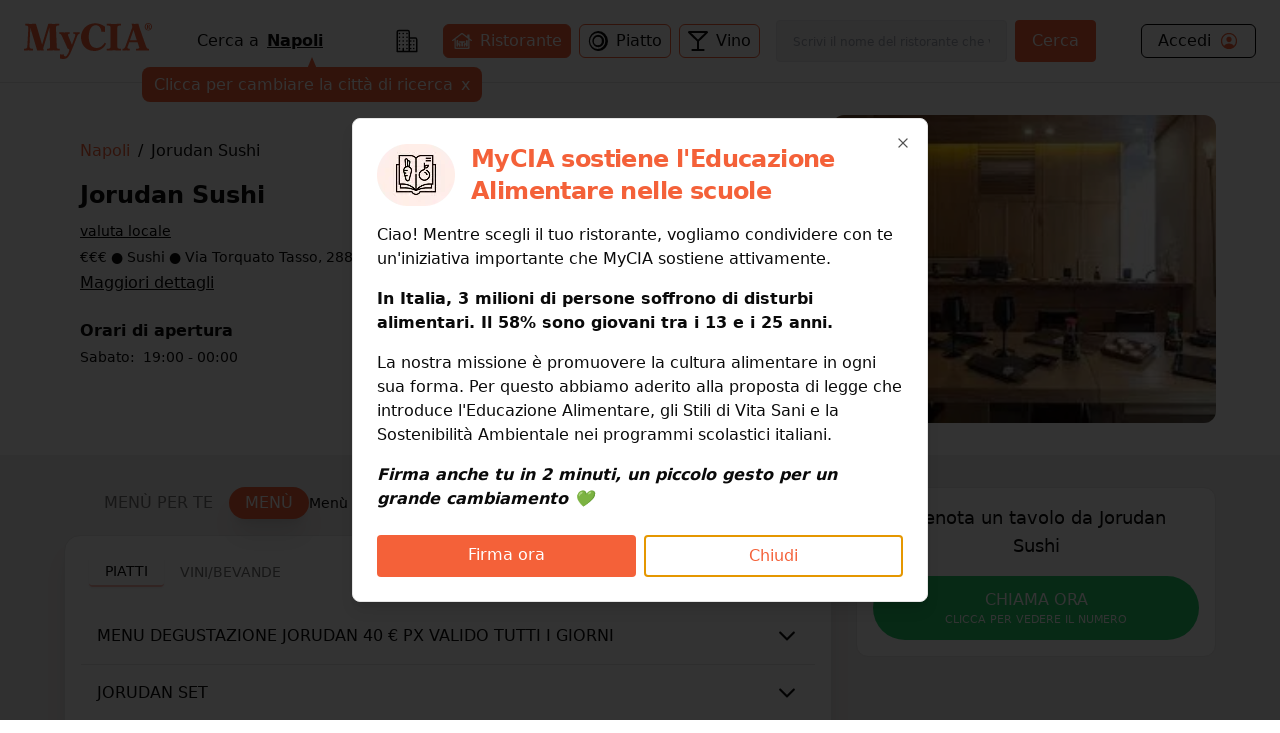

--- FILE ---
content_type: text/css; charset=UTF-8
request_url: https://www.mycia.it/_next/static/css/4aae82fbb569da92.css
body_size: 7977
content:
@font-face{font-family:Nunito;src:url(https://fonts.googleapis.com/css2?family=Nunito:wght@200;400&display=swap);font-display:swap}

/*
! tailwindcss v3.2.4 | MIT License | https://tailwindcss.com
*/*,:after,:before{box-sizing:border-box;border:0 solid #e5e7eb}:after,:before{--tw-content:""}html{line-height:1.5;-webkit-text-size-adjust:100%;-moz-tab-size:4;tab-size:4;font-family:Nunito,ui-sans-serif,system-ui,-apple-system,BlinkMacSystemFont,Segoe UI,Roboto,Helvetica Neue,Arial,Noto Sans,sans-serif,Apple Color Emoji,Segoe UI Emoji,Segoe UI Symbol,Noto Color Emoji;font-feature-settings:normal}body{margin:0;line-height:inherit}hr{height:0;color:inherit;border-top-width:1px}abbr:where([title]){-webkit-text-decoration:underline dotted;text-decoration:underline dotted}h1,h2,h3,h4,h5,h6{font-size:inherit;font-weight:inherit}a{color:inherit;text-decoration:inherit}b,strong{font-weight:bolder}code,kbd,pre,samp{font-family:ui-monospace,SFMono-Regular,Menlo,Monaco,Consolas,Liberation Mono,Courier New,monospace;font-size:1em}small{font-size:80%}sub,sup{font-size:75%;line-height:0;position:relative;vertical-align:initial}sub{bottom:-.25em}sup{top:-.5em}table{text-indent:0;border-color:inherit;border-collapse:collapse}button,input,optgroup,select,textarea{font-family:inherit;font-size:100%;font-weight:inherit;line-height:inherit;color:inherit;margin:0;padding:0}button,select{text-transform:none}[type=button],[type=reset],[type=submit],button{-webkit-appearance:button;background-color:initial;background-image:none}:-moz-focusring{outline:auto}:-moz-ui-invalid{box-shadow:none}progress{vertical-align:initial}::-webkit-inner-spin-button,::-webkit-outer-spin-button{height:auto}[type=search]{-webkit-appearance:textfield;outline-offset:-2px}::-webkit-search-decoration{-webkit-appearance:none}::-webkit-file-upload-button{-webkit-appearance:button;font:inherit}summary{display:list-item}blockquote,dd,dl,figure,h1,h2,h3,h4,h5,h6,hr,p,pre{margin:0}fieldset{margin:0}fieldset,legend{padding:0}menu,ol,ul{list-style:none;margin:0;padding:0}textarea{resize:vertical}input::placeholder,textarea::placeholder{opacity:1;color:#9ca3af}[role=button],button{cursor:pointer}:disabled{cursor:default}audio,canvas,embed,iframe,img,object,svg,video{display:block;vertical-align:middle}img,video{max-width:100%;height:auto}[hidden]{display:none}:root{--background:0 0% 100%;--foreground:0 0% 3.9%;--card:0 0% 100%;--card-foreground:0 0% 3.9%;--popover:0 0% 100%;--popover-foreground:0 0% 3.9%;--primary:0 0% 9%;--primary-foreground:0 0% 98%;--secondary:0 0% 96.1%;--secondary-foreground:0 0% 9%;--muted:0 0% 96.1%;--muted-foreground:0 0% 45.1%;--accent:0 0% 96.1%;--accent-foreground:0 0% 9%;--destructive:0 84.2% 60.2%;--destructive-foreground:0 0% 98%;--border:0 0% 89.8%;--input:0 0% 89.8%;--ring:0 0% 3.9%;--chart-1:12 76% 61%;--chart-2:173 58% 39%;--chart-3:197 37% 24%;--chart-4:43 74% 66%;--chart-5:27 87% 67%;--radius:0.5rem}*{border-color:hsl(var(--border))}body{background-color:hsl(var(--background));color:hsl(var(--foreground))}*,:after,:before{--tw-border-spacing-x:0;--tw-border-spacing-y:0;--tw-translate-x:0;--tw-translate-y:0;--tw-rotate:0;--tw-skew-x:0;--tw-skew-y:0;--tw-scale-x:1;--tw-scale-y:1;--tw-pan-x: ;--tw-pan-y: ;--tw-pinch-zoom: ;--tw-scroll-snap-strictness:proximity;--tw-ordinal: ;--tw-slashed-zero: ;--tw-numeric-figure: ;--tw-numeric-spacing: ;--tw-numeric-fraction: ;--tw-ring-inset: ;--tw-ring-offset-width:0px;--tw-ring-offset-color:#fff;--tw-ring-color:rgb(59 130 246/0.5);--tw-ring-offset-shadow:0 0 #0000;--tw-ring-shadow:0 0 #0000;--tw-shadow:0 0 #0000;--tw-shadow-colored:0 0 #0000;--tw-blur: ;--tw-brightness: ;--tw-contrast: ;--tw-grayscale: ;--tw-hue-rotate: ;--tw-invert: ;--tw-saturate: ;--tw-sepia: ;--tw-drop-shadow: ;--tw-backdrop-blur: ;--tw-backdrop-brightness: ;--tw-backdrop-contrast: ;--tw-backdrop-grayscale: ;--tw-backdrop-hue-rotate: ;--tw-backdrop-invert: ;--tw-backdrop-opacity: ;--tw-backdrop-saturate: ;--tw-backdrop-sepia: }::backdrop{--tw-border-spacing-x:0;--tw-border-spacing-y:0;--tw-translate-x:0;--tw-translate-y:0;--tw-rotate:0;--tw-skew-x:0;--tw-skew-y:0;--tw-scale-x:1;--tw-scale-y:1;--tw-pan-x: ;--tw-pan-y: ;--tw-pinch-zoom: ;--tw-scroll-snap-strictness:proximity;--tw-ordinal: ;--tw-slashed-zero: ;--tw-numeric-figure: ;--tw-numeric-spacing: ;--tw-numeric-fraction: ;--tw-ring-inset: ;--tw-ring-offset-width:0px;--tw-ring-offset-color:#fff;--tw-ring-color:rgb(59 130 246/0.5);--tw-ring-offset-shadow:0 0 #0000;--tw-ring-shadow:0 0 #0000;--tw-shadow:0 0 #0000;--tw-shadow-colored:0 0 #0000;--tw-blur: ;--tw-brightness: ;--tw-contrast: ;--tw-grayscale: ;--tw-hue-rotate: ;--tw-invert: ;--tw-saturate: ;--tw-sepia: ;--tw-drop-shadow: ;--tw-backdrop-blur: ;--tw-backdrop-brightness: ;--tw-backdrop-contrast: ;--tw-backdrop-grayscale: ;--tw-backdrop-hue-rotate: ;--tw-backdrop-invert: ;--tw-backdrop-opacity: ;--tw-backdrop-saturate: ;--tw-backdrop-sepia: }.container{width:100%}@media (min-width:640px){.container{max-width:640px}}@media (min-width:768px){.container{max-width:768px}}@media (min-width:1024px){.container{max-width:1024px}}@media (min-width:1280px){.container{max-width:1280px}}@media (min-width:1536px){.container{max-width:1536px}}@media (min-width:1980px){.container{max-width:1980px}}@media (min-width:768px){.content-width{width:calc(100vw - 16rem - 17px)}.sidebar-height{height:calc(100vh - 69px)}}@media (min-width:1980px){.content-carousel-width{width:calc(1980px - 256px)}}.lazy-menu-section{content-visibility:auto;contain-intrinsic-size:500px}.sr-only{position:absolute;width:1px;height:1px;padding:0;margin:-1px;overflow:hidden;clip:rect(0,0,0,0);white-space:nowrap;border-width:0}.visible{visibility:visible}.static{position:static}.fixed{position:fixed}.absolute{position:absolute}.relative{position:relative}.sticky{position:sticky}.inset-0{top:0;right:0;bottom:0;left:0}.bottom-0{bottom:0}.-left-2{left:-.5rem}.-right-2{right:-.5rem}.top-0{top:0}.left-3{left:.75rem}.bottom-2{bottom:.5rem}.-left-12{left:-3rem}.top-1\/2{top:50%}.-top-12{top:-3rem}.left-1\/2{left:50%}.-right-12{right:-3rem}.-bottom-12{bottom:-3rem}.left-\[50\%\]{left:50%}.top-\[50\%\]{top:50%}.right-4{right:1rem}.top-4{top:1rem}.z-10{z-index:10}.z-0{z-index:0}.z-30{z-index:30}.z-40{z-index:40}.z-50{z-index:50}.m-2{margin:.5rem}.m-auto{margin:auto}.mx-auto{margin-left:auto;margin-right:auto}.my-8{margin-top:2rem;margin-bottom:2rem}.mx-2{margin-left:.5rem;margin-right:.5rem}.my-2{margin-top:.5rem;margin-bottom:.5rem}.my-12{margin-top:3rem;margin-bottom:3rem}.my-16{margin-top:4rem;margin-bottom:4rem}.mx-1{margin-left:.25rem;margin-right:.25rem}.my-4{margin-top:1rem;margin-bottom:1rem}.my-1{margin-top:.25rem;margin-bottom:.25rem}.-mx-1{margin-left:-.25rem;margin-right:-.25rem}.my-20{margin-top:5rem;margin-bottom:5rem}.ml-2{margin-left:.5rem}.mr-3{margin-right:.75rem}.mb-8{margin-bottom:2rem}.mt-2{margin-top:.5rem}.mb-6{margin-bottom:1.5rem}.mb-4{margin-bottom:1rem}.mb-2{margin-bottom:.5rem}.mr-2{margin-right:.5rem}.mt-6{margin-top:1.5rem}.ml-3{margin-left:.75rem}.ml-1{margin-left:.25rem}.mt-1{margin-top:.25rem}.ml-4{margin-left:1rem}.mt-8{margin-top:2rem}.ml-8{margin-left:2rem}.mt-4{margin-top:1rem}.-ml-2{margin-left:-.5rem}.-mt-1{margin-top:-.25rem}.mb-1{margin-bottom:.25rem}.mb-0{margin-bottom:0}.ml-auto{margin-left:auto}.-ml-4{margin-left:-1rem}.-mt-4{margin-top:-1rem}.mb-24{margin-bottom:6rem}.mb-10{margin-bottom:2.5rem}.ml-6{margin-left:1.5rem}.mr-1{margin-right:.25rem}.block{display:block}.inline-block{display:inline-block}.inline{display:inline}.flex{display:flex}.inline-flex{display:inline-flex}.table{display:table}.grid{display:grid}.hidden{display:none}.aspect-video{aspect-ratio:16/9}.aspect-square{aspect-ratio:1/1}.h-24{height:6rem}.h-full{height:100%}.h-48{height:12rem}.h-8{height:2rem}.h-64{height:16rem}.h-6{height:1.5rem}.h-3{height:.75rem}.h-80{height:20rem}.h-5{height:1.25rem}.h-4{height:1rem}.h-screen{height:100vh}.h-2{height:.5rem}.h-32{height:8rem}.h-\[308px\]{height:308px}.h-auto{height:auto}.h-20{height:5rem}.h-\[300px\]{height:300px}.h-\[280px\]{height:280px}.h-10{height:2.5rem}.h-9{height:2.25rem}.h-11{height:2.75rem}.h-px{height:1px}.h-12{height:3rem}.max-h-\[90vh\]{max-height:90vh}.max-h-40{max-height:10rem}.max-h-64{max-height:16rem}.max-h-\[300px\]{max-height:300px}.min-h-\[400px\]{min-height:400px}.min-h-\[200px\]{min-height:200px}.min-h-\[300px\]{min-height:300px}.min-h-screen{min-height:100vh}.w-5{width:1.25rem}.w-16{width:4rem}.w-1\/4{width:25%}.w-28{width:7rem}.w-full{width:100%}.w-6{width:1.5rem}.w-2\/3{width:66.666667%}.w-20{width:5rem}.w-56{width:14rem}.w-4{width:1rem}.w-\[280px\]{width:280px}.w-2\/5{width:40%}.w-1\/2{width:50%}.w-1\/3{width:33.333333%}.w-32{width:8rem}.w-11{width:2.75rem}.w-7{width:1.75rem}.w-3\/5{width:60%}.w-8{width:2rem}.w-64{width:16rem}.w-3{width:.75rem}.w-\[95\%\]{width:95%}.w-3\/4{width:75%}.w-10{width:2.5rem}.w-72{width:18rem}.w-9{width:2.25rem}.w-12{width:3rem}.w-5\/6{width:83.333333%}.w-96{width:24rem}.min-w-\[200px\]{min-width:200px}.min-w-\[120px\]{min-width:120px}.min-w-0{min-width:0}.max-w-6xl{max-width:72rem}.max-w-8xl{max-width:1980px}.max-w-lg{max-width:32rem}.max-w-4xl{max-width:56rem}.max-w-sm{max-width:24rem}.max-w-xl{max-width:36rem}.max-w-3xl{max-width:48rem}.max-w-full{max-width:100%}.max-w-md{max-width:28rem}.flex-1{flex:1 1 0%}.flex-none{flex:none}.shrink-0{flex-shrink:0}.grow-0{flex-grow:0}.basis-auto{flex-basis:auto}.basis-full{flex-basis:100%}.table-auto{table-layout:auto}.border-collapse{border-collapse:collapse}.translate-x-1{--tw-translate-x:0.25rem}.translate-x-1,.translate-x-6{transform:translate(var(--tw-translate-x),var(--tw-translate-y)) rotate(var(--tw-rotate)) skewX(var(--tw-skew-x)) skewY(var(--tw-skew-y)) scaleX(var(--tw-scale-x)) scaleY(var(--tw-scale-y))}.translate-x-6{--tw-translate-x:1.5rem}.-translate-y-1\/2{--tw-translate-y:-50%;transform:translate(var(--tw-translate-x),var(--tw-translate-y)) rotate(var(--tw-rotate)) skewX(var(--tw-skew-x)) skewY(var(--tw-skew-y)) scaleX(var(--tw-scale-x)) scaleY(var(--tw-scale-y))}.-translate-x-1\/2,.translate-x-\[-50\%\]{--tw-translate-x:-50%}.-translate-x-1\/2,.translate-x-\[-50\%\],.translate-y-\[-50\%\]{transform:translate(var(--tw-translate-x),var(--tw-translate-y)) rotate(var(--tw-rotate)) skewX(var(--tw-skew-x)) skewY(var(--tw-skew-y)) scaleX(var(--tw-scale-x)) scaleY(var(--tw-scale-y))}.translate-y-\[-50\%\]{--tw-translate-y:-50%}.rotate-180{--tw-rotate:180deg}.rotate-180,.rotate-90{transform:translate(var(--tw-translate-x),var(--tw-translate-y)) rotate(var(--tw-rotate)) skewX(var(--tw-skew-x)) skewY(var(--tw-skew-y)) scaleX(var(--tw-scale-x)) scaleY(var(--tw-scale-y))}.rotate-90{--tw-rotate:90deg}.transform{transform:translate(var(--tw-translate-x),var(--tw-translate-y)) rotate(var(--tw-rotate)) skewX(var(--tw-skew-x)) skewY(var(--tw-skew-y)) scaleX(var(--tw-scale-x)) scaleY(var(--tw-scale-y))}@keyframes pulse{50%{opacity:.5}}.animate-pulse{animation:pulse 2s cubic-bezier(.4,0,.6,1) infinite}.cursor-pointer{cursor:pointer}.cursor-not-allowed{cursor:not-allowed}.cursor-default{cursor:default}.select-none{-webkit-user-select:none;user-select:none}.resize{resize:both}.list-inside{list-style-position:inside}.list-disc{list-style-type:disc}.list-decimal{list-style-type:decimal}.appearance-none{-webkit-appearance:none;appearance:none}.grid-cols-1{grid-template-columns:repeat(1,minmax(0,1fr))}.flex-col{flex-direction:column}.flex-col-reverse{flex-direction:column-reverse}.flex-wrap{flex-wrap:wrap}.items-end{align-items:flex-end}.items-center{align-items:center}.justify-start{justify-content:flex-start}.justify-end{justify-content:flex-end}.justify-center{justify-content:center}.justify-between{justify-content:space-between}.justify-around{justify-content:space-around}.justify-items-stretch{justify-items:stretch}.gap-4{gap:1rem}.gap-1{gap:.25rem}.gap-2{gap:.5rem}.space-y-4>:not([hidden])~:not([hidden]){--tw-space-y-reverse:0;margin-top:calc(1rem * calc(1 - var(--tw-space-y-reverse)));margin-bottom:calc(1rem * var(--tw-space-y-reverse))}.space-x-4>:not([hidden])~:not([hidden]){--tw-space-x-reverse:0;margin-right:calc(1rem * var(--tw-space-x-reverse));margin-left:calc(1rem * calc(1 - var(--tw-space-x-reverse)))}.space-y-1>:not([hidden])~:not([hidden]){--tw-space-y-reverse:0;margin-top:calc(.25rem * calc(1 - var(--tw-space-y-reverse)));margin-bottom:calc(.25rem * var(--tw-space-y-reverse))}.space-x-2>:not([hidden])~:not([hidden]){--tw-space-x-reverse:0;margin-right:calc(.5rem * var(--tw-space-x-reverse));margin-left:calc(.5rem * calc(1 - var(--tw-space-x-reverse)))}.space-x-1>:not([hidden])~:not([hidden]){--tw-space-x-reverse:0;margin-right:calc(.25rem * var(--tw-space-x-reverse));margin-left:calc(.25rem * calc(1 - var(--tw-space-x-reverse)))}.space-y-8>:not([hidden])~:not([hidden]){--tw-space-y-reverse:0;margin-top:calc(2rem * calc(1 - var(--tw-space-y-reverse)));margin-bottom:calc(2rem * var(--tw-space-y-reverse))}.space-y-10>:not([hidden])~:not([hidden]){--tw-space-y-reverse:0;margin-top:calc(2.5rem * calc(1 - var(--tw-space-y-reverse)));margin-bottom:calc(2.5rem * var(--tw-space-y-reverse))}.space-y-6>:not([hidden])~:not([hidden]){--tw-space-y-reverse:0;margin-top:calc(1.5rem * calc(1 - var(--tw-space-y-reverse)));margin-bottom:calc(1.5rem * var(--tw-space-y-reverse))}.space-y-2>:not([hidden])~:not([hidden]){--tw-space-y-reverse:0;margin-top:calc(.5rem * calc(1 - var(--tw-space-y-reverse)));margin-bottom:calc(.5rem * var(--tw-space-y-reverse))}.space-x-3>:not([hidden])~:not([hidden]){--tw-space-x-reverse:0;margin-right:calc(.75rem * var(--tw-space-x-reverse));margin-left:calc(.75rem * calc(1 - var(--tw-space-x-reverse)))}.space-y-3>:not([hidden])~:not([hidden]){--tw-space-y-reverse:0;margin-top:calc(.75rem * calc(1 - var(--tw-space-y-reverse)));margin-bottom:calc(.75rem * var(--tw-space-y-reverse))}.space-y-1\.5>:not([hidden])~:not([hidden]){--tw-space-y-reverse:0;margin-top:calc(.375rem * calc(1 - var(--tw-space-y-reverse)));margin-bottom:calc(.375rem * var(--tw-space-y-reverse))}.space-y-12>:not([hidden])~:not([hidden]){--tw-space-y-reverse:0;margin-top:calc(3rem * calc(1 - var(--tw-space-y-reverse)));margin-bottom:calc(3rem * var(--tw-space-y-reverse))}.overflow-auto{overflow:auto}.overflow-hidden{overflow:hidden}.overflow-y-auto{overflow-y:auto}.overflow-x-hidden{overflow-x:hidden}.overflow-x-scroll{overflow-x:scroll}.overflow-y-scroll{overflow-y:scroll}.whitespace-nowrap{white-space:nowrap}.rounded-md{border-radius:calc(var(--radius) - 2px)}.rounded-lg{border-radius:var(--radius)}.rounded-xl{border-radius:.75rem}.rounded-2xl{border-radius:1rem}.rounded{border-radius:.25rem}.rounded-full{border-radius:9999px}.rounded-sm{border-radius:calc(var(--radius) - 4px)}.rounded-t-lg{border-top-left-radius:var(--radius);border-top-right-radius:var(--radius)}.rounded-t-md{border-top-left-radius:calc(var(--radius) - 2px);border-top-right-radius:calc(var(--radius) - 2px)}.rounded-b-lg{border-bottom-right-radius:var(--radius);border-bottom-left-radius:var(--radius)}.border{border-width:1px}.border-2{border-width:2px}.border-b{border-bottom-width:1px}.border-t{border-top-width:1px}.border-black{--tw-border-opacity:1;border-color:rgb(0 0 0/var(--tw-border-opacity))}.border-gray-200{--tw-border-opacity:1;border-color:rgb(229 231 235/var(--tw-border-opacity))}.border-mycia-orange{--tw-border-opacity:1;border-color:rgb(244 97 57/var(--tw-border-opacity))}.border-\[\#ff805b45\]{border-color:#ff805b45}.border-\[\#707070\]{--tw-border-opacity:1;border-color:rgb(112 112 112/var(--tw-border-opacity))}.border-gray-400{--tw-border-opacity:1;border-color:rgb(156 163 175/var(--tw-border-opacity))}.border-transparent{border-color:transparent}.border-input{border-color:hsl(var(--input))}.border-gray-300{--tw-border-opacity:1;border-color:rgb(209 213 219/var(--tw-border-opacity))}.bg-mycia-yellow{--tw-bg-opacity:1;background-color:rgb(254 202 58/var(--tw-bg-opacity))}.bg-mycia-orange{--tw-bg-opacity:1;background-color:rgb(244 97 57/var(--tw-bg-opacity))}.bg-white{--tw-bg-opacity:1;background-color:rgb(255 255 255/var(--tw-bg-opacity))}.bg-gray-50{--tw-bg-opacity:1;background-color:rgb(249 250 251/var(--tw-bg-opacity))}.bg-mycia-darkGreen{--tw-bg-opacity:1;background-color:rgb(9 129 74/var(--tw-bg-opacity))}.bg-mycia-greyRed{--tw-bg-opacity:1;background-color:rgb(236 230 227/var(--tw-bg-opacity))}.bg-\[\#ff805b45\]{background-color:#ff805b45}.bg-black{--tw-bg-opacity:1;background-color:rgb(0 0 0/var(--tw-bg-opacity))}.bg-procida-blue{--tw-bg-opacity:1;background-color:rgb(141 185 230/var(--tw-bg-opacity))}.bg-borghi-red{--tw-bg-opacity:1;background-color:rgb(189 18 32/var(--tw-bg-opacity))}.bg-gray-200{--tw-bg-opacity:1;background-color:rgb(229 231 235/var(--tw-bg-opacity))}.bg-mycia-light{--tw-bg-opacity:1;background-color:rgb(242 239 239/var(--tw-bg-opacity))}.bg-orange-500{--tw-bg-opacity:1;background-color:rgb(249 115 22/var(--tw-bg-opacity))}.bg-mycia-darkGrey{--tw-bg-opacity:1;background-color:rgb(73 72 71/var(--tw-bg-opacity))}.bg-orange-mycia{--tw-bg-opacity:1;background-color:rgb(244 97 57/var(--tw-bg-opacity))}.bg-white\/90{background-color:rgb(255 255 255/.9)}.bg-mycia-green{--tw-bg-opacity:1;background-color:rgb(35 206 107/var(--tw-bg-opacity))}.bg-gray-100{--tw-bg-opacity:1;background-color:rgb(243 244 246/var(--tw-bg-opacity))}.bg-transparent{background-color:initial}.bg-mycia-greyLight{--tw-bg-opacity:1;background-color:rgb(242 239 239/var(--tw-bg-opacity))}.bg-primary{background-color:hsl(var(--primary))}.bg-secondary{background-color:hsl(var(--secondary))}.bg-destructive{background-color:hsl(var(--destructive))}.bg-background{background-color:hsl(var(--background))}.bg-card{background-color:hsl(var(--card))}.bg-popover{background-color:hsl(var(--popover))}.bg-border{background-color:hsl(var(--border))}.bg-black\/80{background-color:rgb(0 0 0/.8)}.bg-muted{background-color:hsl(var(--muted))}.bg-blue-600{--tw-bg-opacity:1;background-color:rgb(37 99 235/var(--tw-bg-opacity))}.\!bg-mycia-orangeLight,.\!bg-orange-light-mycia{--tw-bg-opacity:1!important;background-color:rgb(255 128 91/var(--tw-bg-opacity))!important}.bg-opacity-25{--tw-bg-opacity:0.25}.fill-current{fill:currentColor}.fill-mycia-orange{fill:#f46139}.fill-mycia-red{fill:#eb6440}.object-cover{object-fit:cover}.p-2{padding:.5rem}.p-4{padding:1rem}.p-6{padding:1.5rem}.p-3{padding:.75rem}.p-8{padding:2rem}.p-0{padding:0}.p-1{padding:.25rem}.py-1{padding-top:.25rem;padding-bottom:.25rem}.px-4{padding-left:1rem;padding-right:1rem}.px-2{padding-left:.5rem;padding-right:.5rem}.py-8{padding-top:2rem;padding-bottom:2rem}.px-6{padding-left:1.5rem;padding-right:1.5rem}.py-4{padding-top:1rem;padding-bottom:1rem}.py-2{padding-top:.5rem;padding-bottom:.5rem}.py-24{padding-top:6rem;padding-bottom:6rem}.py-3{padding-top:.75rem;padding-bottom:.75rem}.px-3{padding-left:.75rem;padding-right:.75rem}.py-6{padding-top:1.5rem;padding-bottom:1.5rem}.py-10{padding-top:2.5rem;padding-bottom:2.5rem}.py-5{padding-top:1.25rem;padding-bottom:1.25rem}.py-16{padding-top:4rem;padding-bottom:4rem}.py-20{padding-top:5rem;padding-bottom:5rem}.py-0{padding-top:0;padding-bottom:0}.px-2\.5{padding-left:.625rem;padding-right:.625rem}.py-0\.5{padding-top:.125rem;padding-bottom:.125rem}.px-8{padding-left:2rem;padding-right:2rem}.py-1\.5{padding-top:.375rem;padding-bottom:.375rem}.px-5{padding-left:1.25rem;padding-right:1.25rem}.px-10{padding-left:2.5rem;padding-right:2.5rem}.pl-3{padding-left:.75rem}.pl-2{padding-left:.5rem}.pb-6{padding-bottom:1.5rem}.pl-4{padding-left:1rem}.pt-2{padding-top:.5rem}.pb-2{padding-bottom:.5rem}.pt-5{padding-top:1.25rem}.pb-1{padding-bottom:.25rem}.pt-12{padding-top:3rem}.pr-2{padding-right:.5rem}.pr-4{padding-right:1rem}.pt-6{padding-top:1.5rem}.pb-4{padding-bottom:1rem}.pt-4{padding-top:1rem}.pb-10{padding-bottom:2.5rem}.pl-1{padding-left:.25rem}.pr-1{padding-right:.25rem}.pt-4\/3{padding-top:75%}.pt-0{padding-top:0}.pl-8{padding-left:2rem}.pb-8{padding-bottom:2rem}.pt-10{padding-top:2.5rem}.text-left{text-align:left}.text-center{text-align:center}.text-right{text-align:right}.text-sm{font-size:.875rem;line-height:1.25rem}.text-xl{font-size:1.25rem;line-height:1.75rem}.text-2xl{font-size:1.5rem;line-height:2rem}.text-xs{font-size:.75rem;line-height:1rem}.text-lg{font-size:1.125rem;line-height:1.75rem}.text-\[0\.7rem\]{font-size:.7rem}.text-6xl{font-size:3.75rem;line-height:1}.text-3xl{font-size:1.875rem;line-height:2.25rem}.font-thin{font-weight:100}.font-semibold{font-weight:600}.font-medium{font-weight:500}.font-light{font-weight:300}.font-bold{font-weight:700}.font-normal{font-weight:400}.font-extrabold{font-weight:800}.uppercase{text-transform:uppercase}.lowercase{text-transform:lowercase}.capitalize{text-transform:capitalize}.italic{font-style:italic}.not-italic{font-style:normal}.leading-4{line-height:1rem}.leading-none{line-height:1}.tracking-tight{letter-spacing:-.025em}.tracking-widest{letter-spacing:.1em}.text-orange-mycia{--tw-text-opacity:1;color:rgb(244 97 57/var(--tw-text-opacity))}.text-white{--tw-text-opacity:1;color:rgb(255 255 255/var(--tw-text-opacity))}.text-mycia-darkGreen{--tw-text-opacity:1;color:rgb(9 129 74/var(--tw-text-opacity))}.text-mycia-red{--tw-text-opacity:1;color:rgb(235 100 64/var(--tw-text-opacity))}.text-black{--tw-text-opacity:1;color:rgb(0 0 0/var(--tw-text-opacity))}.text-mycia-blue{--tw-text-opacity:1;color:rgb(67 153 234/var(--tw-text-opacity))}.text-mycia-green{--tw-text-opacity:1;color:rgb(35 206 107/var(--tw-text-opacity))}.text-mycia-orange{--tw-text-opacity:1;color:rgb(244 97 57/var(--tw-text-opacity))}.text-mycia-grey{--tw-text-opacity:1;color:rgb(190 190 190/var(--tw-text-opacity))}.text-mycia-yellow{--tw-text-opacity:1;color:rgb(254 202 58/var(--tw-text-opacity))}.text-red-500{--tw-text-opacity:1;color:rgb(239 68 68/var(--tw-text-opacity))}.text-orange-500{--tw-text-opacity:1;color:rgb(249 115 22/var(--tw-text-opacity))}.text-gray-400{--tw-text-opacity:1;color:rgb(156 163 175/var(--tw-text-opacity))}.text-blue-500{--tw-text-opacity:1;color:rgb(59 130 246/var(--tw-text-opacity))}.text-mycia-greyLight{--tw-text-opacity:1;color:rgb(242 239 239/var(--tw-text-opacity))}.text-blue-600{--tw-text-opacity:1;color:rgb(37 99 235/var(--tw-text-opacity))}.text-muted-foreground{color:hsl(var(--muted-foreground))}.text-blue-700{--tw-text-opacity:1;color:rgb(29 78 216/var(--tw-text-opacity))}.text-primary-foreground{color:hsl(var(--primary-foreground))}.text-secondary-foreground{color:hsl(var(--secondary-foreground))}.text-destructive-foreground{color:hsl(var(--destructive-foreground))}.text-foreground{color:hsl(var(--foreground))}.text-primary{color:hsl(var(--primary))}.text-card-foreground{color:hsl(var(--card-foreground))}.text-popover-foreground{color:hsl(var(--popover-foreground))}.text-gray-900{--tw-text-opacity:1;color:rgb(17 24 39/var(--tw-text-opacity))}.text-gray-600{--tw-text-opacity:1;color:rgb(75 85 99/var(--tw-text-opacity))}.text-gray-700{--tw-text-opacity:1;color:rgb(55 65 81/var(--tw-text-opacity))}.underline{text-decoration-line:underline}.underline-offset-4{text-underline-offset:4px}.opacity-50{opacity:.5}.opacity-100{opacity:1}.opacity-0{opacity:0}.opacity-70{opacity:.7}.shadow-md{--tw-shadow:0 4px 6px -1px rgb(0 0 0/0.1),0 2px 4px -2px rgb(0 0 0/0.1);--tw-shadow-colored:0 4px 6px -1px var(--tw-shadow-color),0 2px 4px -2px var(--tw-shadow-color)}.shadow-lg,.shadow-md{box-shadow:var(--tw-ring-offset-shadow,0 0 #0000),var(--tw-ring-shadow,0 0 #0000),var(--tw-shadow)}.shadow-lg{--tw-shadow:0 10px 15px -3px rgb(0 0 0/0.1),0 4px 6px -4px rgb(0 0 0/0.1);--tw-shadow-colored:0 10px 15px -3px var(--tw-shadow-color),0 4px 6px -4px var(--tw-shadow-color)}.shadow-2xl{--tw-shadow:0 25px 50px -12px rgb(0 0 0/0.25);--tw-shadow-colored:0 25px 50px -12px var(--tw-shadow-color)}.shadow-2xl,.shadow-sm{box-shadow:var(--tw-ring-offset-shadow,0 0 #0000),var(--tw-ring-shadow,0 0 #0000),var(--tw-shadow)}.shadow-sm{--tw-shadow:0 1px 2px 0 rgb(0 0 0/0.05);--tw-shadow-colored:0 1px 2px 0 var(--tw-shadow-color)}.shadow{--tw-shadow:0 1px 3px 0 rgb(0 0 0/0.1),0 1px 2px -1px rgb(0 0 0/0.1);--tw-shadow-colored:0 1px 3px 0 var(--tw-shadow-color),0 1px 2px -1px var(--tw-shadow-color);box-shadow:var(--tw-ring-offset-shadow,0 0 #0000),var(--tw-ring-shadow,0 0 #0000),var(--tw-shadow)}.outline-none{outline:2px solid transparent;outline-offset:2px}.outline{outline-style:solid}.ring-offset-background{--tw-ring-offset-color:hsl(var(--background))}.blur{--tw-blur:blur(8px)}.blur,.filter{filter:var(--tw-blur) var(--tw-brightness) var(--tw-contrast) var(--tw-grayscale) var(--tw-hue-rotate) var(--tw-invert) var(--tw-saturate) var(--tw-sepia) var(--tw-drop-shadow)}.transition-colors{transition-property:color,background-color,border-color,text-decoration-color,fill,stroke;transition-timing-function:cubic-bezier(.4,0,.2,1);transition-duration:.15s}.transition-transform{transition-property:transform;transition-timing-function:cubic-bezier(.4,0,.2,1);transition-duration:.15s}.transition-shadow{transition-property:box-shadow;transition-timing-function:cubic-bezier(.4,0,.2,1);transition-duration:.15s}.transition{transition-property:color,background-color,border-color,text-decoration-color,fill,stroke,opacity,box-shadow,transform,filter,backdrop-filter;transition-timing-function:cubic-bezier(.4,0,.2,1);transition-duration:.15s}.transition-opacity{transition-property:opacity;transition-timing-function:cubic-bezier(.4,0,.2,1);transition-duration:.15s}.transition-all{transition-property:all;transition-timing-function:cubic-bezier(.4,0,.2,1);transition-duration:.15s}.duration-200{transition-duration:.2s}.ease-in-out{transition-timing-function:cubic-bezier(.4,0,.2,1)}.ease-in{transition-timing-function:cubic-bezier(.4,0,1,1)}@keyframes enter{0%{opacity:var(--tw-enter-opacity,1);transform:translate3d(var(--tw-enter-translate-x,0),var(--tw-enter-translate-y,0),0) scale3d(var(--tw-enter-scale,1),var(--tw-enter-scale,1),var(--tw-enter-scale,1)) rotate(var(--tw-enter-rotate,0))}}@keyframes exit{to{opacity:var(--tw-exit-opacity,1);transform:translate3d(var(--tw-exit-translate-x,0),var(--tw-exit-translate-y,0),0) scale3d(var(--tw-exit-scale,1),var(--tw-exit-scale,1),var(--tw-exit-scale,1)) rotate(var(--tw-exit-rotate,0))}}.animate-in{animation-name:enter;animation-duration:.15s;--tw-enter-opacity:initial;--tw-enter-scale:initial;--tw-enter-rotate:initial;--tw-enter-translate-x:initial;--tw-enter-translate-y:initial}.fade-in-0{--tw-enter-opacity:0}.zoom-in-95{--tw-enter-scale:.95}.duration-200{animation-duration:.2s}.ease-in-out{animation-timing-function:cubic-bezier(.4,0,.2,1)}.ease-in{animation-timing-function:cubic-bezier(.4,0,1,1)}.line-clamp-1{-webkit-line-clamp:1}.line-clamp-1,.line-clamp-2{overflow:hidden;display:-webkit-box;-webkit-box-orient:vertical}.line-clamp-2{-webkit-line-clamp:2}.placeholder\:text-xs::placeholder{font-size:.75rem;line-height:1rem}.placeholder\:text-muted-foreground::placeholder{color:hsl(var(--muted-foreground))}.even\:bg-gray-50:nth-child(2n),.hover\:bg-gray-50:hover{--tw-bg-opacity:1;background-color:rgb(249 250 251/var(--tw-bg-opacity))}.hover\:bg-orange-600:hover{--tw-bg-opacity:1;background-color:rgb(234 88 12/var(--tw-bg-opacity))}.hover\:bg-white:hover{--tw-bg-opacity:1;background-color:rgb(255 255 255/var(--tw-bg-opacity))}.hover\:bg-primary\/80:hover{background-color:hsl(var(--primary)/.8)}.hover\:bg-secondary\/80:hover{background-color:hsl(var(--secondary)/.8)}.hover\:bg-destructive\/80:hover{background-color:hsl(var(--destructive)/.8)}.hover\:bg-primary\/90:hover{background-color:hsl(var(--primary)/.9)}.hover\:bg-destructive\/90:hover{background-color:hsl(var(--destructive)/.9)}.hover\:bg-accent:hover{background-color:hsl(var(--accent))}.hover\:bg-muted:hover{background-color:hsl(var(--muted))}.hover\:bg-blue-700:hover{--tw-bg-opacity:1;background-color:rgb(29 78 216/var(--tw-bg-opacity))}.hover\:bg-gray-200:hover{--tw-bg-opacity:1;background-color:rgb(229 231 235/var(--tw-bg-opacity))}.hover\:text-blue-800:hover{--tw-text-opacity:1;color:rgb(30 64 175/var(--tw-text-opacity))}.hover\:text-foreground:hover{color:hsl(var(--foreground))}.hover\:text-accent-foreground:hover{color:hsl(var(--accent-foreground))}.hover\:text-muted-foreground:hover{color:hsl(var(--muted-foreground))}.hover\:underline:hover{text-decoration-line:underline}.hover\:opacity-100:hover{opacity:1}.hover\:shadow-lg:hover{--tw-shadow:0 10px 15px -3px rgb(0 0 0/0.1),0 4px 6px -4px rgb(0 0 0/0.1);--tw-shadow-colored:0 10px 15px -3px var(--tw-shadow-color),0 4px 6px -4px var(--tw-shadow-color);box-shadow:var(--tw-ring-offset-shadow,0 0 #0000),var(--tw-ring-shadow,0 0 #0000),var(--tw-shadow)}.focus\:outline-none:focus{outline:2px solid transparent;outline-offset:2px}.focus\:ring-2:focus{--tw-ring-offset-shadow:var(--tw-ring-inset) 0 0 0 var(--tw-ring-offset-width) var(--tw-ring-offset-color);--tw-ring-shadow:var(--tw-ring-inset) 0 0 0 calc(2px + var(--tw-ring-offset-width)) var(--tw-ring-color);box-shadow:var(--tw-ring-offset-shadow),var(--tw-ring-shadow),var(--tw-shadow,0 0 #0000)}.focus\:ring-orange-500:focus{--tw-ring-opacity:1;--tw-ring-color:rgb(249 115 22/var(--tw-ring-opacity))}.focus\:ring-ring:focus{--tw-ring-color:hsl(var(--ring))}.focus\:ring-offset-2:focus{--tw-ring-offset-width:2px}.focus-visible\:outline-none:focus-visible{outline:2px solid transparent;outline-offset:2px}.focus-visible\:ring-2:focus-visible{--tw-ring-offset-shadow:var(--tw-ring-inset) 0 0 0 var(--tw-ring-offset-width) var(--tw-ring-offset-color);--tw-ring-shadow:var(--tw-ring-inset) 0 0 0 calc(2px + var(--tw-ring-offset-width)) var(--tw-ring-color);box-shadow:var(--tw-ring-offset-shadow),var(--tw-ring-shadow),var(--tw-shadow,0 0 #0000)}.focus-visible\:ring-1:focus-visible{--tw-ring-offset-shadow:var(--tw-ring-inset) 0 0 0 var(--tw-ring-offset-width) var(--tw-ring-offset-color);--tw-ring-shadow:var(--tw-ring-inset) 0 0 0 calc(1px + var(--tw-ring-offset-width)) var(--tw-ring-color);box-shadow:var(--tw-ring-offset-shadow),var(--tw-ring-shadow),var(--tw-shadow,0 0 #0000)}.focus-visible\:ring-ring:focus-visible{--tw-ring-color:hsl(var(--ring))}.focus-visible\:ring-offset-2:focus-visible{--tw-ring-offset-width:2px}.disabled\:pointer-events-none:disabled{pointer-events:none}.disabled\:cursor-not-allowed:disabled{cursor:not-allowed}.disabled\:opacity-50:disabled{opacity:.5}.aria-selected\:bg-accent[aria-selected=true]{background-color:hsl(var(--accent))}.aria-selected\:text-accent-foreground[aria-selected=true]{color:hsl(var(--accent-foreground))}.data-\[disabled\]\:pointer-events-none[data-disabled]{pointer-events:none}.data-\[state\=active\]\:border-b-2[data-state=active]{border-bottom-width:2px}.data-\[state\=active\]\:border-mycia-redLight[data-state=active]{--tw-border-opacity:1;border-color:rgb(250 179 172/var(--tw-border-opacity))}.data-\[state\=active\]\:bg-mycia-orange[data-state=active]{--tw-bg-opacity:1;background-color:rgb(244 97 57/var(--tw-bg-opacity))}.data-\[state\=active\]\:bg-transparent[data-state=active]{background-color:initial}.data-\[state\=open\]\:bg-accent[data-state=open]{background-color:hsl(var(--accent))}.data-\[state\=active\]\:bg-background[data-state=active]{background-color:hsl(var(--background))}.data-\[state\=on\]\:bg-accent[data-state=on]{background-color:hsl(var(--accent))}.data-\[state\=active\]\:text-white[data-state=active]{--tw-text-opacity:1;color:rgb(255 255 255/var(--tw-text-opacity))}.data-\[state\=open\]\:text-muted-foreground[data-state=open]{color:hsl(var(--muted-foreground))}.data-\[state\=active\]\:text-foreground[data-state=active]{color:hsl(var(--foreground))}.data-\[state\=on\]\:text-accent-foreground[data-state=on]{color:hsl(var(--accent-foreground))}.data-\[disabled\]\:opacity-50[data-disabled]{opacity:.5}.data-\[state\=active\]\:shadow[data-state=active]{--tw-shadow:0 1px 3px 0 rgb(0 0 0/0.1),0 1px 2px -1px rgb(0 0 0/0.1);--tw-shadow-colored:0 1px 3px 0 var(--tw-shadow-color),0 1px 2px -1px var(--tw-shadow-color);box-shadow:var(--tw-ring-offset-shadow,0 0 #0000),var(--tw-ring-shadow,0 0 #0000),var(--tw-shadow)}.data-\[state\=active\]\:shadow-xl[data-state=active]{--tw-shadow:0 20px 25px -5px rgb(0 0 0/0.1),0 8px 10px -6px rgb(0 0 0/0.1);--tw-shadow-colored:0 20px 25px -5px var(--tw-shadow-color),0 8px 10px -6px var(--tw-shadow-color);box-shadow:var(--tw-ring-offset-shadow,0 0 #0000),var(--tw-ring-shadow,0 0 #0000),var(--tw-shadow)}.data-\[state\=active\]\:shadow-sm[data-state=active]{--tw-shadow:0 1px 2px 0 rgb(0 0 0/0.05);--tw-shadow-colored:0 1px 2px 0 var(--tw-shadow-color);box-shadow:var(--tw-ring-offset-shadow,0 0 #0000),var(--tw-ring-shadow,0 0 #0000),var(--tw-shadow)}.data-\[state\=open\]\:animate-in[data-state=open]{animation-name:enter;animation-duration:.15s;--tw-enter-opacity:initial;--tw-enter-scale:initial;--tw-enter-rotate:initial;--tw-enter-translate-x:initial;--tw-enter-translate-y:initial}.data-\[state\=closed\]\:animate-out[data-state=closed]{animation-name:exit;animation-duration:.15s;--tw-exit-opacity:initial;--tw-exit-scale:initial;--tw-exit-rotate:initial;--tw-exit-translate-x:initial;--tw-exit-translate-y:initial}.data-\[state\=closed\]\:fade-out-0[data-state=closed]{--tw-exit-opacity:0}.data-\[state\=open\]\:fade-in-0[data-state=open]{--tw-enter-opacity:0}.data-\[state\=closed\]\:zoom-out-95[data-state=closed]{--tw-exit-scale:.95}.data-\[state\=open\]\:zoom-in-95[data-state=open]{--tw-enter-scale:.95}.data-\[state\=closed\]\:slide-out-to-left-1\/2[data-state=closed]{--tw-exit-translate-x:-50%}.data-\[state\=closed\]\:slide-out-to-top-\[48\%\][data-state=closed]{--tw-exit-translate-y:-48%}.data-\[state\=open\]\:slide-in-from-left-1\/2[data-state=open]{--tw-enter-translate-x:-50%}.data-\[state\=open\]\:slide-in-from-top-\[48\%\][data-state=open]{--tw-enter-translate-y:-48%}.data-\[side\=bottom\]\:slide-in-from-top-2[data-side=bottom]{--tw-enter-translate-y:-0.5rem}.data-\[side\=left\]\:slide-in-from-right-2[data-side=left]{--tw-enter-translate-x:0.5rem}.data-\[side\=right\]\:slide-in-from-left-2[data-side=right]{--tw-enter-translate-x:-0.5rem}.data-\[side\=top\]\:slide-in-from-bottom-2[data-side=top]{--tw-enter-translate-y:0.5rem}@media (min-width:640px){.sm\:flex-row{flex-direction:row}.sm\:justify-end{justify-content:flex-end}.sm\:space-x-2>:not([hidden])~:not([hidden]){--tw-space-x-reverse:0;margin-right:calc(.5rem * var(--tw-space-x-reverse));margin-left:calc(.5rem * calc(1 - var(--tw-space-x-reverse)))}.sm\:rounded-lg{border-radius:var(--radius)}.sm\:text-left{text-align:left}.sm\:hover\:shadow-xl:hover{--tw-shadow:0 20px 25px -5px rgb(0 0 0/0.1),0 8px 10px -6px rgb(0 0 0/0.1);--tw-shadow-colored:0 20px 25px -5px var(--tw-shadow-color),0 8px 10px -6px var(--tw-shadow-color);box-shadow:var(--tw-ring-offset-shadow,0 0 #0000),var(--tw-ring-shadow,0 0 #0000),var(--tw-shadow)}}@media (min-width:768px){.md\:container{width:100%}@media (min-width:640px){.md\:container{max-width:640px}}@media (min-width:768px){.md\:container{max-width:768px}}@media (min-width:1024px){.md\:container{max-width:1024px}}@media (min-width:1280px){.md\:container{max-width:1280px}}@media (min-width:1536px){.md\:container{max-width:1536px}}@media (min-width:1980px){.md\:container{max-width:1980px}}.md\:order-1{order:1}.md\:mx-auto{margin-left:auto;margin-right:auto}.md\:mb-0{margin-bottom:0}.md\:-ml-4{margin-left:-1rem}.md\:mb-1{margin-bottom:.25rem}.md\:mt-40{margin-top:10rem}.md\:mt-20{margin-top:5rem}.md\:block{display:block}.md\:flex{display:flex}.md\:hidden{display:none}.md\:h-auto{height:auto}.md\:h-screen{height:100vh}.md\:w-\[45\%\]{width:45%}.md\:w-2\/3{width:66.666667%}.md\:w-1\/3{width:33.333333%}.md\:w-full{width:100%}.md\:w-1\/2{width:50%}.md\:w-1\/6{width:16.666667%}.md\:w-4\/6{width:66.666667%}.md\:w-2\/4{width:50%}.md\:w-\[85\%\]{width:85%}.md\:w-3\/5{width:60%}.md\:max-w-6xl{max-width:72rem}.md\:flex-1{flex:1 1 0%}.md\:grid-cols-2{grid-template-columns:repeat(2,minmax(0,1fr))}.md\:flex-row{flex-direction:row}.md\:flex-wrap{flex-wrap:wrap}.md\:items-start{align-items:flex-start}.md\:items-center{align-items:center}.md\:items-stretch{align-items:stretch}.md\:justify-center{justify-content:center}.md\:space-x-6>:not([hidden])~:not([hidden]){--tw-space-x-reverse:0;margin-right:calc(1.5rem * var(--tw-space-x-reverse));margin-left:calc(1.5rem * calc(1 - var(--tw-space-x-reverse)))}.md\:space-y-0>:not([hidden])~:not([hidden]){--tw-space-y-reverse:0;margin-top:calc(0px * calc(1 - var(--tw-space-y-reverse)));margin-bottom:calc(0px * var(--tw-space-y-reverse))}.md\:space-x-4>:not([hidden])~:not([hidden]){--tw-space-x-reverse:0;margin-right:calc(1rem * var(--tw-space-x-reverse));margin-left:calc(1rem * calc(1 - var(--tw-space-x-reverse)))}.md\:space-x-10>:not([hidden])~:not([hidden]){--tw-space-x-reverse:0;margin-right:calc(2.5rem * var(--tw-space-x-reverse));margin-left:calc(2.5rem * calc(1 - var(--tw-space-x-reverse)))}.md\:space-x-36>:not([hidden])~:not([hidden]){--tw-space-x-reverse:0;margin-right:calc(9rem * var(--tw-space-x-reverse));margin-left:calc(9rem * calc(1 - var(--tw-space-x-reverse)))}.md\:rounded-xl{border-radius:.75rem}.md\:rounded-full{border-radius:9999px}.md\:border{border-width:1px}.md\:border-t{border-top-width:1px}.md\:bg-\[\#F2EFEF\]{--tw-bg-opacity:1;background-color:rgb(242 239 239/var(--tw-bg-opacity))}.md\:px-0{padding-left:0;padding-right:0}.md\:py-40{padding-top:10rem;padding-bottom:10rem}.md\:px-6{padding-left:1.5rem;padding-right:1.5rem}.md\:px-10{padding-left:2.5rem;padding-right:2.5rem}.md\:py-2{padding-top:.5rem;padding-bottom:.5rem}.md\:px-4{padding-left:1rem;padding-right:1rem}.md\:py-8{padding-top:2rem;padding-bottom:2rem}.md\:py-96{padding-top:24rem;padding-bottom:24rem}.md\:pl-4{padding-left:1rem}.md\:pt-0{padding-top:0}.md\:pl-64{padding-left:16rem}.md\:text-base{font-size:1rem;line-height:1.5rem}.md\:shadow-xl{--tw-shadow:0 20px 25px -5px rgb(0 0 0/0.1),0 8px 10px -6px rgb(0 0 0/0.1);--tw-shadow-colored:0 20px 25px -5px var(--tw-shadow-color),0 8px 10px -6px var(--tw-shadow-color);box-shadow:var(--tw-ring-offset-shadow,0 0 #0000),var(--tw-ring-shadow,0 0 #0000),var(--tw-shadow)}}@media (min-width:1024px){.lg\:container{width:100%}@media (min-width:640px){.lg\:container{max-width:640px}}@media (min-width:768px){.lg\:container{max-width:768px}}@media (min-width:1024px){.lg\:container{max-width:1024px}}@media (min-width:1280px){.lg\:container{max-width:1280px}}@media (min-width:1536px){.lg\:container{max-width:1536px}}@media (min-width:1980px){.lg\:container{max-width:1980px}}.lg\:order-1{order:1}.lg\:mx-auto{margin-left:auto;margin-right:auto}.lg\:ml-4{margin-left:1rem}.lg\:mr-4{margin-right:1rem}.lg\:block{display:block}.lg\:flex{display:flex}.lg\:w-2\/3{width:66.666667%}.lg\:w-auto{width:auto}.lg\:w-1\/3{width:33.333333%}.lg\:w-full{width:100%}.lg\:max-w-6xl{max-width:72rem}.lg\:flex-none{flex:none}.lg\:flex-1{flex:1 1 0%}.lg\:flex-row{flex-direction:row}.lg\:flex-wrap{flex-wrap:wrap}.lg\:justify-start{justify-content:flex-start}.lg\:space-x-4>:not([hidden])~:not([hidden]){--tw-space-x-reverse:0;margin-right:calc(1rem * var(--tw-space-x-reverse));margin-left:calc(1rem * calc(1 - var(--tw-space-x-reverse)))}.lg\:py-0{padding-top:0;padding-bottom:0}.lg\:px-4{padding-left:1rem;padding-right:1rem}.lg\:pt-6{padding-top:1.5rem}.lg\:pr-0{padding-right:0}.lg\:text-center{text-align:center}}@media (min-width:1280px){.xl\:mb-0{margin-bottom:0}.xl\:flex{display:flex}.xl\:w-1\/4{width:25%}.xl\:flex-1{flex:1 1 0%}.xl\:px-0{padding-left:0;padding-right:0}.xl\:pb-16\/9{padding-bottom:56.25%}.xl\:pt-0{padding-top:0}.xl\:pr-2{padding-right:.5rem}.xl\:pl-2{padding-left:.5rem}}@media (min-width:1536px){.\32xl\:container{width:100%}@media (min-width:640px){.\32xl\:container{max-width:640px}}@media (min-width:768px){.\32xl\:container{max-width:768px}}@media (min-width:1024px){.\32xl\:container{max-width:1024px}}@media (min-width:1280px){.\32xl\:container{max-width:1280px}}@media (min-width:1536px){.\32xl\:container{max-width:1536px}}@media (min-width:1980px){.\32xl\:container{max-width:1980px}}.\32xl\:mx-auto{margin-left:auto;margin-right:auto}.\32xl\:max-w-6xl{max-width:72rem}.\32xl\:px-0{padding-left:0;padding-right:0}}.\[\&_\[cmdk-group-heading\]\]\:px-2 [cmdk-group-heading]{padding-left:.5rem;padding-right:.5rem}.\[\&_\[cmdk-group-heading\]\]\:py-1\.5 [cmdk-group-heading]{padding-top:.375rem;padding-bottom:.375rem}.\[\&_\[cmdk-group-heading\]\]\:text-xs [cmdk-group-heading]{font-size:.75rem;line-height:1rem}.\[\&_\[cmdk-group-heading\]\]\:font-medium [cmdk-group-heading]{font-weight:500}.\[\&_\[cmdk-group-heading\]\]\:text-muted-foreground [cmdk-group-heading]{color:hsl(var(--muted-foreground))}.\[\&_\[cmdk-group\]\:not\(\[hidden\]\)_\~\[cmdk-group\]\]\:pt-0 [cmdk-group]:not([hidden])~[cmdk-group]{padding-top:0}.\[\&_\[cmdk-group\]\]\:px-2 [cmdk-group]{padding-left:.5rem;padding-right:.5rem}.\[\&_\[cmdk-input-wrapper\]_svg\]\:h-5 [cmdk-input-wrapper] svg{height:1.25rem}.\[\&_\[cmdk-input-wrapper\]_svg\]\:w-5 [cmdk-input-wrapper] svg{width:1.25rem}.\[\&_\[cmdk-input\]\]\:h-12 [cmdk-input]{height:3rem}.\[\&_\[cmdk-item\]\]\:px-2 [cmdk-item]{padding-left:.5rem;padding-right:.5rem}.\[\&_\[cmdk-item\]\]\:py-3 [cmdk-item]{padding-top:.75rem;padding-bottom:.75rem}.\[\&_\[cmdk-item\]_svg\]\:h-5 [cmdk-item] svg{height:1.25rem}.\[\&_\[cmdk-item\]_svg\]\:w-5 [cmdk-item] svg{width:1.25rem}.\[\&_svg\]\:pointer-events-none svg{pointer-events:none}.\[\&_svg\]\:shrink-0 svg{flex-shrink:0}

--- FILE ---
content_type: text/css; charset=UTF-8
request_url: https://www.mycia.it/_next/static/css/4d36abb5362b0079.css
body_size: 5
content:
.search-input-block label{position:absolute;right:0;top:0;color:#777;transition:all .3s;cursor:text}#search:focus+label{top:-20px;color:black}

--- FILE ---
content_type: application/javascript; charset=UTF-8
request_url: https://www.mycia.it/_next/static/chunks/3412.23afef0b578f9ad6.js
body_size: 2239
content:
"use strict";(self.webpackChunk_N_E=self.webpackChunk_N_E||[]).push([[3412],{3412:(e,t,i)=>{let r;i.r(t),i.d(t,{CLSThresholds:()=>E,FCPThresholds:()=>b,INPThresholds:()=>N,LCPThresholds:()=>R,TTFBThresholds:()=>D,onCLS:()=>S,onFCP:()=>L,onINP:()=>x,onLCP:()=>q,onTTFB:()=>$});let n=-1,a=e=>{addEventListener("pageshow",t=>{t.persisted&&(n=t.timeStamp,e(t))},!0)},s=(e,t,i,r)=>{let n,a;return s=>{t.value>=0&&(s||r)&&((a=t.value-(n??0))||void 0===n)&&(n=t.value,t.delta=a,t.rating=((e,t)=>e>t[1]?"poor":e>t[0]?"needs-improvement":"good")(t.value,i),e(t))}},o=e=>{requestAnimationFrame(()=>requestAnimationFrame(()=>e()))},l=()=>{let e=performance.getEntriesByType("navigation")[0];if(e&&e.responseStart>0&&e.responseStart<performance.now())return e},d=()=>{let e=l();return e?.activationStart??0},h=(e,t=-1)=>{let i=l(),r="navigate";return n>=0?r="back-forward-cache":i&&(document.prerendering||d()>0?r="prerender":document.wasDiscarded?r="restore":i.type&&(r=i.type.replace(/_/g,"-"))),{name:e,value:t,rating:"good",delta:0,entries:[],id:`v5-${Date.now()}-${Math.floor(0x82f79cd8fff*Math.random())+1e12}`,navigationType:r}},u=new WeakMap;function p(e,t){return u.get(e)||u.set(e,new t),u.get(e)}class c{t;i=0;o=[];h(e){if(e.hadRecentInput)return;let t=this.o[0],i=this.o.at(-1);this.i&&t&&i&&e.startTime-i.startTime<1e3&&e.startTime-t.startTime<5e3?(this.i+=e.value,this.o.push(e)):(this.i=e.value,this.o=[e]),this.t?.(e)}}let m=(e,t,i={})=>{try{if(PerformanceObserver.supportedEntryTypes.includes(e)){let r=new PerformanceObserver(e=>{Promise.resolve().then(()=>{t(e.getEntries())})});return r.observe({type:e,buffered:!0,...i}),r}}catch{}},f=e=>{let t=!1;return()=>{t||(e(),t=!0)}},v=-1,g=new Set,T=()=>"hidden"!==document.visibilityState||document.prerendering?1/0:0,y=e=>{if("hidden"===document.visibilityState){if("visibilitychange"===e.type)for(let e of g)e();isFinite(v)||(v="visibilitychange"===e.type?e.timeStamp:0,removeEventListener("prerenderingchange",y,!0))}},C=()=>{if(v<0){let e=d();v=(document.prerendering?void 0:globalThis.performance.getEntriesByType("visibility-state").filter(t=>"hidden"===t.name&&t.startTime>e)[0]?.startTime)??T(),addEventListener("visibilitychange",y,!0),addEventListener("prerenderingchange",y,!0),a(()=>{setTimeout(()=>{v=T()})})}return{get firstHiddenTime(){return v},onHidden(e){g.add(e)}}},P=e=>{document.prerendering?addEventListener("prerenderingchange",()=>e(),!0):e()},b=[1800,3e3],L=(e,t={})=>{P(()=>{let i=C(),r,n=h("FCP"),l=m("paint",e=>{for(let t of e)"first-contentful-paint"===t.name&&(l.disconnect(),t.startTime<i.firstHiddenTime&&(n.value=Math.max(t.startTime-d(),0),n.entries.push(t),r(!0)))});l&&(r=s(e,n,b,t.reportAllChanges),a(i=>{r=s(e,n=h("FCP"),b,t.reportAllChanges),o(()=>{n.value=performance.now()-i.timeStamp,r(!0)})}))})},E=[.1,.25],S=(e,t={})=>{let i=C();L(f(()=>{let r,n=h("CLS",0),l=p(t,c),d=e=>{for(let t of e)l.h(t);l.i>n.value&&(n.value=l.i,n.entries=l.o,r())},u=m("layout-shift",d);u&&(r=s(e,n,E,t.reportAllChanges),i.onHidden(()=>{d(u.takeRecords()),r(!0)}),a(()=>{l.i=0,r=s(e,n=h("CLS",0),E,t.reportAllChanges),o(()=>r())}),setTimeout(r))}))},w=0,A=1/0,I=0,k=e=>{for(let t of e)t.interactionId&&(A=Math.min(A,t.interactionId),w=(I=Math.max(I,t.interactionId))?(I-A)/7+1:0)},F=()=>r?w:performance.interactionCount??0,M=0;class B{u=[];l=new Map;m;p;v(){M=F(),this.u.length=0,this.l.clear()}L(){let e=Math.min(this.u.length-1,Math.floor((F()-M)/50));return this.u[e]}h(e){if(this.m?.(e),!e.interactionId&&"first-input"!==e.entryType)return;let t=this.u.at(-1),i=this.l.get(e.interactionId);if(i||this.u.length<10||e.duration>t.P){if(i?e.duration>i.P?(i.entries=[e],i.P=e.duration):e.duration===i.P&&e.startTime===i.entries[0].startTime&&i.entries.push(e):(i={id:e.interactionId,entries:[e],P:e.duration},this.l.set(i.id,i),this.u.push(i)),this.u.sort((e,t)=>t.P-e.P),this.u.length>10)for(let e of this.u.splice(10))this.l.delete(e.id);this.p?.(i)}}}let H=e=>{let t=globalThis.requestIdleCallback||setTimeout;"hidden"===document.visibilityState?e():(addEventListener("visibilitychange",e=f(e),{once:!0,capture:!0}),t(()=>{e(),removeEventListener("visibilitychange",e,{capture:!0})}))},N=[200,500],x=(e,t={})=>{if(!globalThis.PerformanceEventTiming||!("interactionId"in PerformanceEventTiming.prototype))return;let i=C();P(()=>{"interactionCount"in performance||r||(r=m("event",k,{type:"event",buffered:!0,durationThreshold:0}));let n,o=h("INP"),l=p(t,B),d=e=>{H(()=>{for(let t of e)l.h(t);let t=l.L();t&&t.P!==o.value&&(o.value=t.P,o.entries=t.entries,n())})},u=m("event",d,{durationThreshold:t.durationThreshold??40});n=s(e,o,N,t.reportAllChanges),u&&(u.observe({type:"first-input",buffered:!0}),i.onHidden(()=>{d(u.takeRecords()),n(!0)}),a(()=>{l.v(),n=s(e,o=h("INP"),N,t.reportAllChanges)}))})};class _{m;h(e){this.m?.(e)}}let R=[2500,4e3],q=(e,t={})=>{P(()=>{let i=C(),r,n=h("LCP"),l=p(t,_),u=e=>{for(let a of(t.reportAllChanges||(e=e.slice(-1)),e))l.h(a),a.startTime<i.firstHiddenTime&&(n.value=Math.max(a.startTime-d(),0),n.entries=[a],r())},c=m("largest-contentful-paint",u);if(c){r=s(e,n,R,t.reportAllChanges);let i=f(()=>{u(c.takeRecords()),c.disconnect(),r(!0)}),l=e=>{e.isTrusted&&(H(i),removeEventListener(e.type,l,{capture:!0}))};for(let e of["keydown","click","visibilitychange"])addEventListener(e,l,{capture:!0});a(i=>{r=s(e,n=h("LCP"),R,t.reportAllChanges),o(()=>{n.value=performance.now()-i.timeStamp,r(!0)})})}})},D=[800,1800],O=e=>{document.prerendering?P(()=>O(e)):"complete"!==document.readyState?addEventListener("load",()=>O(e),!0):setTimeout(e)},$=(e,t={})=>{let i=h("TTFB"),r=s(e,i,D,t.reportAllChanges);O(()=>{let n=l();n&&(i.value=Math.max(n.responseStart-d(),0),i.entries=[n],r(!0),a(()=>{(r=s(e,i=h("TTFB",0),D,t.reportAllChanges))(!0)}))})}}}]);

--- FILE ---
content_type: application/javascript; charset=UTF-8
request_url: https://www.mycia.it/_next/static/chunks/9837.3595e5f46c33b166.js
body_size: 3566
content:
(self.webpackChunk_N_E=self.webpackChunk_N_E||[]).push([[9837],{208:(e,t,r)=>{var a=r(797);e.exports=function(e,t,r){return(t=a(t))in e?Object.defineProperty(e,t,{value:r,enumerable:!0,configurable:!0,writable:!0}):e[t]=r,e},e.exports.__esModule=!0,e.exports.default=e.exports},797:(e,t,r)=>{var a=r(2639).default,o=r(6168);e.exports=function(e){var t=o(e,"string");return"symbol"==a(t)?t:t+""},e.exports.__esModule=!0,e.exports.default=e.exports},954:e=>{e.exports=function(e,t){if(!(e instanceof t))throw TypeError("Cannot call a class as a function")},e.exports.__esModule=!0,e.exports.default=e.exports},2057:(e,t,r)=>{var a=r(2639).default,o=r(6046);e.exports=function(e,t){if(t&&("object"==a(t)||"function"==typeof t))return t;if(void 0!==t)throw TypeError("Derived constructors may only return object or undefined");return o(e)},e.exports.__esModule=!0,e.exports.default=e.exports},2455:e=>{e.exports=function(e){return e&&e.__esModule?e:{default:e}},e.exports.__esModule=!0,e.exports.default=e.exports},2639:e=>{function t(r){return e.exports=t="function"==typeof Symbol&&"symbol"==typeof Symbol.iterator?function(e){return typeof e}:function(e){return e&&"function"==typeof Symbol&&e.constructor===Symbol&&e!==Symbol.prototype?"symbol":typeof e},e.exports.__esModule=!0,e.exports.default=e.exports,t(r)}e.exports=t,e.exports.__esModule=!0,e.exports.default=e.exports},3524:(e,t,r)=>{var a=r(2639).default;function o(e){if("function"!=typeof WeakMap)return null;var t=new WeakMap,r=new WeakMap;return(o=function(e){return e?r:t})(e)}e.exports=function(e,t){if(!t&&e&&e.__esModule)return e;if(null===e||"object"!=a(e)&&"function"!=typeof e)return{default:e};var r=o(t);if(r&&r.has(e))return r.get(e);var n={__proto__:null},s=Object.defineProperty&&Object.getOwnPropertyDescriptor;for(var i in e)if("default"!==i&&({}).hasOwnProperty.call(e,i)){var l=s?Object.getOwnPropertyDescriptor(e,i):null;l&&(l.get||l.set)?Object.defineProperty(n,i,l):n[i]=e[i]}return n.default=e,r&&r.set(e,n),n},e.exports.__esModule=!0,e.exports.default=e.exports},6046:e=>{e.exports=function(e){if(void 0===e)throw ReferenceError("this hasn't been initialised - super() hasn't been called");return e},e.exports.__esModule=!0,e.exports.default=e.exports},6168:(e,t,r)=>{var a=r(2639).default;e.exports=function(e,t){if("object"!=a(e)||!e)return e;var r=e[Symbol.toPrimitive];if(void 0!==r){var o=r.call(e,t||"default");if("object"!=a(o))return o;throw TypeError("@@toPrimitive must return a primitive value.")}return("string"===t?String:Number)(e)},e.exports.__esModule=!0,e.exports.default=e.exports},6470:e=>{function t(r,a){return e.exports=t=Object.setPrototypeOf?Object.setPrototypeOf.bind():function(e,t){return e.__proto__=t,e},e.exports.__esModule=!0,e.exports.default=e.exports,t(r,a)}e.exports=t,e.exports.__esModule=!0,e.exports.default=e.exports},7398:(e,t,r)=>{var a=r(797);function o(e,t){for(var r=0;r<t.length;r++){var o=t[r];o.enumerable=o.enumerable||!1,o.configurable=!0,"value"in o&&(o.writable=!0),Object.defineProperty(e,a(o.key),o)}}e.exports=function(e,t,r){return t&&o(e.prototype,t),r&&o(e,r),Object.defineProperty(e,"prototype",{writable:!1}),e},e.exports.__esModule=!0,e.exports.default=e.exports},7573:e=>{function t(r){return e.exports=t=Object.setPrototypeOf?Object.getPrototypeOf.bind():function(e){return e.__proto__||Object.getPrototypeOf(e)},e.exports.__esModule=!0,e.exports.default=e.exports,t(r)}e.exports=t,e.exports.__esModule=!0,e.exports.default=e.exports},8618:(e,t,r)=>{var a=r(6470);e.exports=function(e,t){if("function"!=typeof t&&null!==t)throw TypeError("Super expression must either be null or a function");e.prototype=Object.create(t&&t.prototype,{constructor:{value:e,writable:!0,configurable:!0}}),Object.defineProperty(e,"prototype",{writable:!1}),t&&a(e,t)},e.exports.__esModule=!0,e.exports.default=e.exports},9628:(e,t,r)=>{"use strict";var a=r(3524),o=r(2455);t.A=void 0;var n=o(r(954)),s=o(r(7398)),i=o(r(2057)),l=o(r(7573)),c=o(r(8618)),d=o(r(208)),p=a(r(2115)),u=function(e){function t(){return(0,n.default)(this,t),(0,i.default)(this,(0,l.default)(t).apply(this,arguments))}return(0,c.default)(t,e),(0,s.default)(t,[{key:"componentDidMount",value:function(){var e=document.createElement("script");e.type="text/javascript",e.innerHTML='!function(e,t){var n=function(){var e=t.createElement("script"),n=t.getElementsByTagName("script")[0];e.src="https://cdn.iubenda.com/iubenda.js",n.parentNode.insertBefore(e,n)};e.addEventListener?e.addEventListener("load",n,!1):e.attachEvent?e.attachEvent("onload",n):e.onload=n}(window,document);',e.async=!0,null!=document.body&&document.body.appendChild(e)}},{key:"render",value:function(){var e=this.props,t=e.id,r=e.styling,a=e.children,o=e.type;return p.default.createElement("a",{href:function(){var e=arguments.length>0&&void 0!==arguments[0]?arguments[0]:"",t=arguments.length>1&&void 0!==arguments[1]?arguments[1]:"";return"cookie"===t?"https://www.iubenda.com/privacy-policy/".concat(e,"/cookie-policy"):"privacy"===t?"https://www.iubenda.com/privacy-policy/".concat(e):"https://www.iubenda.com/".concat(t,"/").concat(e)}(t,o),className:{nostyle:"iubenda-nostyle no-brand iubenda-embed",black:"iubenda-black no-brand iubenda-embed",white:"iubenda-white no-brand iubenda-embed"}[r||"nostyle"]},a)}}]),t}(p.PureComponent);t.A=u,(0,d.default)(u,"defaultProps",{styling:"nostyle",children:"Privacy Policy",type:"privacy"})},9837:(e,t,r)=>{"use strict";r.r(t),r.d(t,{default:()=>i});var a=r(5155),o=r(63),n=r(9095),s=r(9628);let i=function(){let e=(0,o.useRouter)();return(0,a.jsx)("footer",{className:"footer py-8 px-6 bg-mycia-light",children:(0,a.jsx)("div",{className:(0,n.A)("container mx-auto",{"max-w-8xl":"/restaurants"==e.pathname,"max-w-6xl":"/restaurants"!==e.pathname}),children:(0,a.jsxs)("div",{className:"flex flex-col md:flex-row md:justify-center space-y-6 md:space-y-0 mb-6",children:[(0,a.jsxs)("div",{className:"flex-1",children:[(0,a.jsx)("p",{className:"mb-2 text-2xl text-mycia-orange",children:"MyCIA"}),(0,a.jsxs)("div",{className:"flex items-center justify-start",children:[(0,a.jsx)("a",{href:"https://www.instagram.com/mycia_it/",title:"Instagram",children:(0,a.jsx)("svg",{xmlns:"http://www.w3.org/2000/svg",viewBox:"0 0 30 30",className:"w-6 fill-current",children:(0,a.jsx)("g",{id:"Raggruppa_5","data-name":"Raggruppa 5",transform:"translate(-242.415 -533.057)",children:(0,a.jsx)("path",{id:"Tracciato_21","data-name":"Tracciato 21",d:"M272.415,548.057q0,4.472-.1,6.191a8.305,8.305,0,0,1-8.712,8.711q-1.718.1-6.191.1t-6.192-.1a8.3,8.3,0,0,1-8.711-8.711q-.1-1.717-.1-6.191t.1-6.192a8.3,8.3,0,0,1,8.711-8.711q1.719-.1,6.192-.1t6.191.1a8.3,8.3,0,0,1,8.712,8.711Q272.415,543.585,272.415,548.057ZM258.91,535.743c-.906.007-1.4.009-1.495.009s-.589,0-1.495-.009-1.591-.006-2.06,0-1.1.026-1.885.059a15.484,15.484,0,0,0-2.012.195,7.875,7.875,0,0,0-1.4.362,5.112,5.112,0,0,0-2.851,2.851,7.853,7.853,0,0,0-.362,1.4,15.619,15.619,0,0,0-.2,2.012q-.048,1.182-.058,1.884t0,2.061q.009,1.358.01,1.494t-.01,1.494q-.01,1.358,0,2.061t.058,1.884a15.593,15.593,0,0,0,.2,2.012,7.818,7.818,0,0,0,.362,1.4,5.116,5.116,0,0,0,2.851,2.852,7.833,7.833,0,0,0,1.4.361,15.355,15.355,0,0,0,2.012.2q1.181.049,1.885.059t2.06,0l1.495-.01,1.495.01q1.357.009,2.06,0t1.884-.059a15.381,15.381,0,0,0,2.012-.2,7.864,7.864,0,0,0,1.4-.361,5.12,5.12,0,0,0,2.852-2.852,7.764,7.764,0,0,0,.361-1.4,15.342,15.342,0,0,0,.2-2.012q.048-1.181.059-1.884t0-2.061q-.01-1.358-.01-1.494t.01-1.494q.009-1.358,0-2.061t-.059-1.884a15.367,15.367,0,0,0-.2-2.012,7.8,7.8,0,0,0-.361-1.4,5.117,5.117,0,0,0-2.852-2.851,7.907,7.907,0,0,0-1.4-.362,15.511,15.511,0,0,0-2.012-.195q-1.182-.049-1.884-.059T258.91,535.743Zm3.954,6.865a7.733,7.733,0,1,1-5.449-2.246A7.422,7.422,0,0,1,262.864,542.608Zm-1.914,8.985a5,5,0,1,0-3.535,1.465A4.818,4.818,0,0,0,260.95,551.592Zm5.742-12.812a1.791,1.791,0,1,1-1.27-.528A1.728,1.728,0,0,1,266.692,538.78Z",transform:"translate(0)",fill:"#f46139"})})})}),(0,a.jsx)("a",{href:"https://www.facebook.com/myciapersonalfoodadvisor/",title:"Facebook",children:(0,a.jsx)("svg",{xmlns:"http://www.w3.org/2000/svg",viewBox:"0 0 30 30",className:"w-6 ml-4 fill-current",children:(0,a.jsx)("g",{id:"Raggruppa_6","data-name":"Raggruppa 6",transform:"translate(-242.415 -648.195)",children:(0,a.jsx)("path",{id:"Tracciato_22","data-name":"Tracciato 22",d:"M266.79,648.2a5.636,5.636,0,0,1,5.625,5.625v18.75a5.634,5.634,0,0,1-5.625,5.624h-3.671V666.574H267l.587-4.531h-4.473v-2.891a2.5,2.5,0,0,1,.458-1.641,2.281,2.281,0,0,1,1.787-.547l2.383-.02V652.9a26.257,26.257,0,0,0-3.477-.176,5.8,5.8,0,0,0-4.248,1.563,5.9,5.9,0,0,0-1.591,4.414v3.34h-3.907v4.531h3.907v11.621H248.04a5.633,5.633,0,0,1-5.625-5.624V653.82a5.634,5.634,0,0,1,5.625-5.625Z",transform:"translate(0 0)",fill:"#f46139"})})})})]})]}),(0,a.jsxs)("div",{className:"flex-1",children:[(0,a.jsx)("p",{className:"mb-2 font-semibold",children:"Parla con MyCIA"}),(0,a.jsxs)("ul",{className:"space-y-2",children:[(0,a.jsx)("li",{children:(0,a.jsx)("a",{href:"/contatti",title:"Contatti",className:"hover:underline",children:"Contatti"})}),(0,a.jsx)("li",{children:(0,a.jsx)("a",{href:"mailto:info@mycia.it",title:"Ufficio Stampa",className:"hover:underline",children:"Ufficio Stampa"})})]})]}),(0,a.jsxs)("div",{className:"flex-1",children:[(0,a.jsx)("p",{className:"mb-2 font-semibold",children:"Utenti"}),(0,a.jsxs)("ul",{className:"space-y-2",children:[(0,a.jsx)("li",{children:(0,a.jsx)("a",{href:"https://blog.mycia.it",title:"Blog",className:"hover:underline",children:"Blog"})}),(0,a.jsx)("li",{children:(0,a.jsx)("a",{href:"/how-to-user",title:"Come Funziona",className:"hover:underline",children:"Come Funziona"})}),(0,a.jsx)("li",{children:(0,a.jsx)("a",{href:"https://apps.apple.com/it/app/mycia-personal-food-advisor/id1459278577",title:"iOS",className:"hover:underline",children:"Scarica app per iOS"})}),(0,a.jsx)("li",{children:(0,a.jsx)("a",{href:"https://play.google.com/store/apps/details?id=com.netevolution.cia&gl=IT",title:"Android",className:"hover:underline",children:"Scarica app per Android"})})]})]}),(0,a.jsxs)("div",{className:"flex-1",children:[(0,a.jsx)("p",{className:"mb-2 font-semibold",children:"Ristoranti"}),(0,a.jsxs)("ul",{className:"space-y-2",children:[(0,a.jsx)("li",{children:(0,a.jsx)("a",{href:"/how-to-merchant",title:"Come Funziona",className:"hover:underline",children:"Come Funziona"})}),(0,a.jsx)("li",{children:(0,a.jsx)("a",{href:"https://www.cartaidentitalimentare.com/wp-content/uploads/2019/06/FAQ-CIA-1.pdf",title:"F.A.Q.",className:"hover:underline",children:"F.A.Q."})})]})]}),(0,a.jsxs)("div",{className:"flex-1",children:[(0,a.jsx)("p",{className:"mb-2 font-semibold",children:"Privacy"}),(0,a.jsxs)("ul",{className:"space-y-2",children:[(0,a.jsx)("li",{children:(0,a.jsx)("a",{href:"/terms",title:"termini e condizioni",className:"hover:underline",children:"Termini"})}),(0,a.jsx)("li",{className:"hover:underline",children:(0,a.jsx)(s.A,{id:"67338862",type:"privacy",children:"Privacy Policy"})}),(0,a.jsx)("li",{className:"hover:underline",children:(0,a.jsx)(s.A,{id:"67338862",type:"cookie",children:"Cookie Policy"})})]})]}),(0,a.jsxs)("div",{className:"space-y-2",children:[(0,a.jsx)("p",{children:"\xa9 2025"}),(0,a.jsx)("p",{children:"HealthyFood srl"}),(0,a.jsx)("p",{children:"C.F e P.I 04150560243"}),(0,a.jsx)("p",{children:"C.so Matteotti 59, Arzignano (VI), 36071, Italy"})]})]})})})}}}]);

--- FILE ---
content_type: application/javascript; charset=UTF-8
request_url: https://www.mycia.it/_next/static/chunks/3929-d16b7d3a581ba388.js
body_size: 5459
content:
"use strict";(self.webpackChunk_N_E=self.webpackChunk_N_E||[]).push([[3929],{3929:(e,t,r)=>{r.d(t,{UC:()=>ea,B8:()=>el,bL:()=>eu,l9:()=>es});var n=r(2115),o=r.t(n,2),i=r(2556),u=r(5155);function l(e,t){if("function"==typeof e)return e(t);null!=e&&(e.current=t)}function s(...e){return n.useCallback(function(...e){return t=>{let r=!1,n=e.map(e=>{let n=l(e,t);return r||"function"!=typeof n||(r=!0),n});if(r)return()=>{for(let t=0;t<n.length;t++){let r=n[t];"function"==typeof r?r():l(e[t],null)}}}}(...e),e)}var a=r(7129),c=new WeakMap;function f(e,t){if("at"in Array.prototype)return Array.prototype.at.call(e,t);let r=function(e,t){let r=e.length,n=d(t),o=n>=0?n:r+n;return o<0||o>=r?-1:o}(e,t);return -1===r?void 0:e[r]}function d(e){return e!=e||0===e?0:Math.trunc(e)}function p(e,t){if("function"==typeof e)return e(t);null!=e&&(e.current=t)}(class e extends Map{#e;constructor(e){super(e),this.#e=[...super.keys()],c.set(this,!0)}set(e,t){return c.get(this)&&(this.has(e)?this.#e[this.#e.indexOf(e)]=e:this.#e.push(e)),super.set(e,t),this}insert(e,t,r){let n,o=this.has(t),i=this.#e.length,u=d(e),l=u>=0?u:i+u,s=l<0||l>=i?-1:l;if(s===this.size||o&&s===this.size-1||-1===s)return this.set(t,r),this;let a=this.size+ +!o;u<0&&l++;let c=[...this.#e],f=!1;for(let e=l;e<a;e++)if(l===e){let i=c[e];c[e]===t&&(i=c[e+1]),o&&this.delete(t),n=this.get(i),this.set(t,r)}else{f||c[e-1]!==t||(f=!0);let r=c[f?e:e-1],o=n;n=this.get(r),this.delete(r),this.set(r,o)}return this}with(t,r,n){let o=new e(this);return o.insert(t,r,n),o}before(e){let t=this.#e.indexOf(e)-1;if(!(t<0))return this.entryAt(t)}setBefore(e,t,r){let n=this.#e.indexOf(e);return -1===n?this:this.insert(n,t,r)}after(e){let t=this.#e.indexOf(e);if(-1!==(t=-1===t||t===this.size-1?-1:t+1))return this.entryAt(t)}setAfter(e,t,r){let n=this.#e.indexOf(e);return -1===n?this:this.insert(n+1,t,r)}first(){return this.entryAt(0)}last(){return this.entryAt(-1)}clear(){return this.#e=[],super.clear()}delete(e){let t=super.delete(e);return t&&this.#e.splice(this.#e.indexOf(e),1),t}deleteAt(e){let t=this.keyAt(e);return void 0!==t&&this.delete(t)}at(e){let t=f(this.#e,e);if(void 0!==t)return this.get(t)}entryAt(e){let t=f(this.#e,e);if(void 0!==t)return[t,this.get(t)]}indexOf(e){return this.#e.indexOf(e)}keyAt(e){return f(this.#e,e)}from(e,t){let r=this.indexOf(e);if(-1===r)return;let n=r+t;return n<0&&(n=0),n>=this.size&&(n=this.size-1),this.at(n)}keyFrom(e,t){let r=this.indexOf(e);if(-1===r)return;let n=r+t;return n<0&&(n=0),n>=this.size&&(n=this.size-1),this.keyAt(n)}find(e,t){let r=0;for(let n of this){if(Reflect.apply(e,t,[n,r,this]))return n;r++}}findIndex(e,t){let r=0;for(let n of this){if(Reflect.apply(e,t,[n,r,this]))return r;r++}return -1}filter(t,r){let n=[],o=0;for(let e of this)Reflect.apply(t,r,[e,o,this])&&n.push(e),o++;return new e(n)}map(t,r){let n=[],o=0;for(let e of this)n.push([e[0],Reflect.apply(t,r,[e,o,this])]),o++;return new e(n)}reduce(...e){let[t,r]=e,n=0,o=r??this.at(0);for(let r of this)o=0===n&&1===e.length?r:Reflect.apply(t,this,[o,r,n,this]),n++;return o}reduceRight(...e){let[t,r]=e,n=r??this.at(-1);for(let r=this.size-1;r>=0;r--){let o=this.at(r);n=r===this.size-1&&1===e.length?o:Reflect.apply(t,this,[n,o,r,this])}return n}toSorted(t){return new e([...this.entries()].sort(t))}toReversed(){let t=new e;for(let e=this.size-1;e>=0;e--){let r=this.keyAt(e),n=this.get(r);t.set(r,n)}return t}toSpliced(...t){let r=[...this.entries()];return r.splice(...t),new e(r)}slice(t,r){let n=new e,o=this.size-1;if(void 0===t)return n;t<0&&(t+=this.size),void 0!==r&&r>0&&(o=r-1);for(let e=t;e<=o;e++){let t=this.keyAt(e),r=this.get(t);n.set(t,r)}return n}every(e,t){let r=0;for(let n of this){if(!Reflect.apply(e,t,[n,r,this]))return!1;r++}return!0}some(e,t){let r=0;for(let n of this){if(Reflect.apply(e,t,[n,r,this]))return!0;r++}return!1}});var m=globalThis?.document?n.useLayoutEffect:()=>{},h=o[" useId ".trim().toString()]||(()=>void 0),v=0;r(7650);var y=["a","button","div","form","h2","h3","img","input","label","li","nav","ol","p","select","span","svg","ul"].reduce((e,t)=>{let r=(0,a.TL)(`Primitive.${t}`),o=n.forwardRef((e,n)=>{let{asChild:o,...i}=e;return"undefined"!=typeof window&&(window[Symbol.for("radix-ui")]=!0),(0,u.jsx)(o?r:t,{...i,ref:n})});return o.displayName=`Primitive.${t}`,{...e,[t]:o}},{}),g=o[" useInsertionEffect ".trim().toString()]||m;Symbol("RADIX:SYNC_STATE");var w=n.createContext(void 0);function b(e){let t=n.useContext(w);return e||t||"ltr"}var N="rovingFocusGroup.onEntryFocus",x={bubbles:!1,cancelable:!0},R="RovingFocusGroup",[C,A,k]=function(e){let t=e+"CollectionProvider",[r,o]=function(e,t=[]){let r=[],o=()=>{let t=r.map(e=>n.createContext(e));return function(r){let o=r?.[e]||t;return n.useMemo(()=>({[`__scope${e}`]:{...r,[e]:o}}),[r,o])}};return o.scopeName=e,[function(t,o){let i=n.createContext(o),l=r.length;r=[...r,o];let s=t=>{let{scope:r,children:o,...s}=t,a=r?.[e]?.[l]||i,c=n.useMemo(()=>s,Object.values(s));return(0,u.jsx)(a.Provider,{value:c,children:o})};return s.displayName=t+"Provider",[s,function(r,u){let s=u?.[e]?.[l]||i,a=n.useContext(s);if(a)return a;if(void 0!==o)return o;throw Error(`\`${r}\` must be used within \`${t}\``)}]},function(...e){let t=e[0];if(1===e.length)return t;let r=()=>{let r=e.map(e=>({useScope:e(),scopeName:e.scopeName}));return function(e){let o=r.reduce((t,{useScope:r,scopeName:n})=>{let o=r(e)[`__scope${n}`];return{...t,...o}},{});return n.useMemo(()=>({[`__scope${t.scopeName}`]:o}),[o])}};return r.scopeName=t.scopeName,r}(o,...t)]}(t),[i,l]=r(t,{collectionRef:{current:null},itemMap:new Map}),c=e=>{let{scope:t,children:r}=e,o=n.useRef(null),l=n.useRef(new Map).current;return(0,u.jsx)(i,{scope:t,itemMap:l,collectionRef:o,children:r})};c.displayName=t;let f=e+"CollectionSlot",d=(0,a.TL)(f),p=n.forwardRef((e,t)=>{let{scope:r,children:n}=e,o=s(t,l(f,r).collectionRef);return(0,u.jsx)(d,{ref:o,children:n})});p.displayName=f;let m=e+"CollectionItemSlot",h="data-radix-collection-item",v=(0,a.TL)(m),y=n.forwardRef((e,t)=>{let{scope:r,children:o,...i}=e,a=n.useRef(null),c=s(t,a),f=l(m,r);return n.useEffect(()=>(f.itemMap.set(a,{ref:a,...i}),()=>void f.itemMap.delete(a))),(0,u.jsx)(v,{...{[h]:""},ref:c,children:o})});return y.displayName=m,[{Provider:c,Slot:p,ItemSlot:y},function(t){let r=l(e+"CollectionConsumer",t);return n.useCallback(()=>{let e=r.collectionRef.current;if(!e)return[];let t=Array.from(e.querySelectorAll(`[${h}]`));return Array.from(r.itemMap.values()).sort((e,r)=>t.indexOf(e.ref.current)-t.indexOf(r.ref.current))},[r.collectionRef,r.itemMap])},o]}(R),[S,M]=function(e,t=[]){let r=[],o=()=>{let t=r.map(e=>n.createContext(e));return function(r){let o=r?.[e]||t;return n.useMemo(()=>({[`__scope${e}`]:{...r,[e]:o}}),[r,o])}};return o.scopeName=e,[function(t,o){let i=n.createContext(o),l=r.length;r=[...r,o];let s=t=>{let{scope:r,children:o,...s}=t,a=r?.[e]?.[l]||i,c=n.useMemo(()=>s,Object.values(s));return(0,u.jsx)(a.Provider,{value:c,children:o})};return s.displayName=t+"Provider",[s,function(r,u){let s=u?.[e]?.[l]||i,a=n.useContext(s);if(a)return a;if(void 0!==o)return o;throw Error(`\`${r}\` must be used within \`${t}\``)}]},function(...e){let t=e[0];if(1===e.length)return t;let r=()=>{let r=e.map(e=>({useScope:e(),scopeName:e.scopeName}));return function(e){let o=r.reduce((t,{useScope:r,scopeName:n})=>{let o=r(e)[`__scope${n}`];return{...t,...o}},{});return n.useMemo(()=>({[`__scope${t.scopeName}`]:o}),[o])}};return r.scopeName=t.scopeName,r}(o,...t)]}(R,[k]),[T,E]=S(R),I=n.forwardRef((e,t)=>(0,u.jsx)(C.Provider,{scope:e.__scopeRovingFocusGroup,children:(0,u.jsx)(C.Slot,{scope:e.__scopeRovingFocusGroup,children:(0,u.jsx)(O,{...e,ref:t})})}));I.displayName=R;var O=n.forwardRef((e,t)=>{let{__scopeRovingFocusGroup:r,orientation:o,loop:l=!1,dir:s,currentTabStopId:a,defaultCurrentTabStopId:c,onCurrentTabStopIdChange:f,onEntryFocus:d,preventScrollOnEntryFocus:m=!1,...h}=e,v=n.useRef(null),w=function(...e){return n.useCallback(function(...e){return t=>{let r=!1,n=e.map(e=>{let n=p(e,t);return r||"function"!=typeof n||(r=!0),n});if(r)return()=>{for(let t=0;t<n.length;t++){let r=n[t];"function"==typeof r?r():p(e[t],null)}}}}(...e),e)}(t,v),C=b(s),[k,S]=function({prop:e,defaultProp:t,onChange:r=()=>{},caller:o}){let[i,u,l]=function({defaultProp:e,onChange:t}){let[r,o]=n.useState(e),i=n.useRef(r),u=n.useRef(t);return g(()=>{u.current=t},[t]),n.useEffect(()=>{i.current!==r&&(u.current?.(r),i.current=r)},[r,i]),[r,o,u]}({defaultProp:t,onChange:r}),s=void 0!==e,a=s?e:i;{let t=n.useRef(void 0!==e);n.useEffect(()=>{let e=t.current;if(e!==s){let t=s?"controlled":"uncontrolled";console.warn(`${o} is changing from ${e?"controlled":"uncontrolled"} to ${t}. Components should not switch from controlled to uncontrolled (or vice versa). Decide between using a controlled or uncontrolled value for the lifetime of the component.`)}t.current=s},[s,o])}return[a,n.useCallback(t=>{if(s){let r="function"==typeof t?t(e):t;r!==e&&l.current?.(r)}else u(t)},[s,e,u,l])]}({prop:a,defaultProp:c??null,onChange:f,caller:R}),[M,E]=n.useState(!1),I=function(e){let t=n.useRef(e);return n.useEffect(()=>{t.current=e}),n.useMemo(()=>(...e)=>t.current?.(...e),[])}(d),O=A(r),_=n.useRef(!1),[$,j]=n.useState(0);return n.useEffect(()=>{let e=v.current;if(e)return e.addEventListener(N,I),()=>e.removeEventListener(N,I)},[I]),(0,u.jsx)(T,{scope:r,orientation:o,dir:C,loop:l,currentTabStopId:k,onItemFocus:n.useCallback(e=>S(e),[S]),onItemShiftTab:n.useCallback(()=>E(!0),[]),onFocusableItemAdd:n.useCallback(()=>j(e=>e+1),[]),onFocusableItemRemove:n.useCallback(()=>j(e=>e-1),[]),children:(0,u.jsx)(y.div,{tabIndex:M||0===$?-1:0,"data-orientation":o,...h,ref:w,style:{outline:"none",...e.style},onMouseDown:(0,i.mK)(e.onMouseDown,()=>{_.current=!0}),onFocus:(0,i.mK)(e.onFocus,e=>{let t=!_.current;if(e.target===e.currentTarget&&t&&!M){let t=new CustomEvent(N,x);if(e.currentTarget.dispatchEvent(t),!t.defaultPrevented){let e=O().filter(e=>e.focusable);D([e.find(e=>e.active),e.find(e=>e.id===k),...e].filter(Boolean).map(e=>e.ref.current),m)}}_.current=!1}),onBlur:(0,i.mK)(e.onBlur,()=>E(!1))})})}),_="RovingFocusGroupItem",$=n.forwardRef((e,t)=>{let{__scopeRovingFocusGroup:r,focusable:o=!0,active:l=!1,tabStopId:s,children:a,...c}=e,f=function(e){let[t,r]=n.useState(h());return m(()=>{r(e=>e??String(v++))},[void 0]),e||(t?`radix-${t}`:"")}(),d=s||f,p=E(_,r),g=p.currentTabStopId===d,w=A(r),{onFocusableItemAdd:b,onFocusableItemRemove:N,currentTabStopId:x}=p;return n.useEffect(()=>{if(o)return b(),()=>N()},[o,b,N]),(0,u.jsx)(C.ItemSlot,{scope:r,id:d,focusable:o,active:l,children:(0,u.jsx)(y.span,{tabIndex:g?0:-1,"data-orientation":p.orientation,...c,ref:t,onMouseDown:(0,i.mK)(e.onMouseDown,e=>{o?p.onItemFocus(d):e.preventDefault()}),onFocus:(0,i.mK)(e.onFocus,()=>p.onItemFocus(d)),onKeyDown:(0,i.mK)(e.onKeyDown,e=>{if("Tab"===e.key&&e.shiftKey)return void p.onItemShiftTab();if(e.target!==e.currentTarget)return;let t=function(e,t,r){var n;let o=(n=e.key,"rtl"!==r?n:"ArrowLeft"===n?"ArrowRight":"ArrowRight"===n?"ArrowLeft":n);if(!("vertical"===t&&["ArrowLeft","ArrowRight"].includes(o))&&!("horizontal"===t&&["ArrowUp","ArrowDown"].includes(o)))return j[o]}(e,p.orientation,p.dir);if(void 0!==t){if(e.metaKey||e.ctrlKey||e.altKey||e.shiftKey)return;e.preventDefault();let r=w().filter(e=>e.focusable).map(e=>e.ref.current);if("last"===t)r.reverse();else if("prev"===t||"next"===t){"prev"===t&&r.reverse();let n=r.indexOf(e.currentTarget);r=p.loop?function(e,t){return e.map((r,n)=>e[(t+n)%e.length])}(r,n+1):r.slice(n+1)}setTimeout(()=>D(r))}}),children:"function"==typeof a?a({isCurrentTabStop:g,hasTabStop:null!=x}):a})})});$.displayName=_;var j={ArrowLeft:"prev",ArrowUp:"prev",ArrowRight:"next",ArrowDown:"next",PageUp:"first",Home:"first",PageDown:"last",End:"last"};function D(e,t=!1){let r=document.activeElement;for(let n of e)if(n===r||(n.focus({preventScroll:t}),document.activeElement!==r))return}function F(e,t){if("function"==typeof e)return e(t);null!=e&&(e.current=t)}var P=globalThis?.document?n.useLayoutEffect:()=>{},L=e=>{let{present:t,children:r}=e,o=function(e){var t,r;let[o,i]=n.useState(),u=n.useRef(null),l=n.useRef(e),s=n.useRef("none"),[a,c]=(t=e?"mounted":"unmounted",r={mounted:{UNMOUNT:"unmounted",ANIMATION_OUT:"unmountSuspended"},unmountSuspended:{MOUNT:"mounted",ANIMATION_END:"unmounted"},unmounted:{MOUNT:"mounted"}},n.useReducer((e,t)=>r[e][t]??e,t));return n.useEffect(()=>{let e=K(u.current);s.current="mounted"===a?e:"none"},[a]),P(()=>{let t=u.current,r=l.current;if(r!==e){let n=s.current,o=K(t);e?c("MOUNT"):"none"===o||t?.display==="none"?c("UNMOUNT"):r&&n!==o?c("ANIMATION_OUT"):c("UNMOUNT"),l.current=e}},[e,c]),P(()=>{if(o){let e,t=o.ownerDocument.defaultView??window,r=r=>{let n=K(u.current).includes(CSS.escape(r.animationName));if(r.target===o&&n&&(c("ANIMATION_END"),!l.current)){let r=o.style.animationFillMode;o.style.animationFillMode="forwards",e=t.setTimeout(()=>{"forwards"===o.style.animationFillMode&&(o.style.animationFillMode=r)})}},n=e=>{e.target===o&&(s.current=K(u.current))};return o.addEventListener("animationstart",n),o.addEventListener("animationcancel",r),o.addEventListener("animationend",r),()=>{t.clearTimeout(e),o.removeEventListener("animationstart",n),o.removeEventListener("animationcancel",r),o.removeEventListener("animationend",r)}}c("ANIMATION_END")},[o,c]),{isPresent:["mounted","unmountSuspended"].includes(a),ref:n.useCallback(e=>{u.current=e?getComputedStyle(e):null,i(e)},[])}}(t),i="function"==typeof r?r({present:o.isPresent}):n.Children.only(r),u=function(...e){return n.useCallback(function(...e){return t=>{let r=!1,n=e.map(e=>{let n=F(e,t);return r||"function"!=typeof n||(r=!0),n});if(r)return()=>{for(let t=0;t<n.length;t++){let r=n[t];"function"==typeof r?r():F(e[t],null)}}}}(...e),e)}(o.ref,function(e){let t=Object.getOwnPropertyDescriptor(e.props,"ref")?.get,r=t&&"isReactWarning"in t&&t.isReactWarning;return r?e.ref:(r=(t=Object.getOwnPropertyDescriptor(e,"ref")?.get)&&"isReactWarning"in t&&t.isReactWarning)?e.props.ref:e.props.ref||e.ref}(i));return"function"==typeof r||o.isPresent?n.cloneElement(i,{ref:u}):null};function K(e){return e?.animationName||"none"}L.displayName="Presence";var z=["a","button","div","form","h2","h3","img","input","label","li","nav","ol","p","select","span","svg","ul"].reduce((e,t)=>{let r=(0,a.TL)(`Primitive.${t}`),o=n.forwardRef((e,n)=>{let{asChild:o,...i}=e;return"undefined"!=typeof window&&(window[Symbol.for("radix-ui")]=!0),(0,u.jsx)(o?r:t,{...i,ref:n})});return o.displayName=`Primitive.${t}`,{...e,[t]:o}},{}),U=o[" useInsertionEffect ".trim().toString()]||P;Symbol("RADIX:SYNC_STATE");var B=o[" useId ".trim().toString()]||(()=>void 0),G=0,V="Tabs",[W,q]=function(e,t=[]){let r=[],o=()=>{let t=r.map(e=>n.createContext(e));return function(r){let o=r?.[e]||t;return n.useMemo(()=>({[`__scope${e}`]:{...r,[e]:o}}),[r,o])}};return o.scopeName=e,[function(t,o){let i=n.createContext(o),l=r.length;r=[...r,o];let s=t=>{let{scope:r,children:o,...s}=t,a=r?.[e]?.[l]||i,c=n.useMemo(()=>s,Object.values(s));return(0,u.jsx)(a.Provider,{value:c,children:o})};return s.displayName=t+"Provider",[s,function(r,u){let s=u?.[e]?.[l]||i,a=n.useContext(s);if(a)return a;if(void 0!==o)return o;throw Error(`\`${r}\` must be used within \`${t}\``)}]},function(...e){let t=e[0];if(1===e.length)return t;let r=()=>{let r=e.map(e=>({useScope:e(),scopeName:e.scopeName}));return function(e){let o=r.reduce((t,{useScope:r,scopeName:n})=>{let o=r(e)[`__scope${n}`];return{...t,...o}},{});return n.useMemo(()=>({[`__scope${t.scopeName}`]:o}),[o])}};return r.scopeName=t.scopeName,r}(o,...t)]}(V,[M]),X=M(),[Y,H]=W(V),J=n.forwardRef((e,t)=>{let{__scopeTabs:r,value:o,onValueChange:i,defaultValue:l,orientation:s="horizontal",dir:a,activationMode:c="automatic",...f}=e,d=b(a),[p,m]=function({prop:e,defaultProp:t,onChange:r=()=>{},caller:o}){let[i,u,l]=function({defaultProp:e,onChange:t}){let[r,o]=n.useState(e),i=n.useRef(r),u=n.useRef(t);return U(()=>{u.current=t},[t]),n.useEffect(()=>{i.current!==r&&(u.current?.(r),i.current=r)},[r,i]),[r,o,u]}({defaultProp:t,onChange:r}),s=void 0!==e,a=s?e:i;{let t=n.useRef(void 0!==e);n.useEffect(()=>{let e=t.current;if(e!==s){let t=s?"controlled":"uncontrolled";console.warn(`${o} is changing from ${e?"controlled":"uncontrolled"} to ${t}. Components should not switch from controlled to uncontrolled (or vice versa). Decide between using a controlled or uncontrolled value for the lifetime of the component.`)}t.current=s},[s,o])}return[a,n.useCallback(t=>{if(s){let r="function"==typeof t?t(e):t;r!==e&&l.current?.(r)}else u(t)},[s,e,u,l])]}({prop:o,onChange:i,defaultProp:l??"",caller:V});return(0,u.jsx)(Y,{scope:r,baseId:function(e){let[t,r]=n.useState(B());return P(()=>{r(e=>e??String(G++))},[void 0]),e||(t?`radix-${t}`:"")}(),value:p,onValueChange:m,orientation:s,dir:d,activationMode:c,children:(0,u.jsx)(z.div,{dir:d,"data-orientation":s,...f,ref:t})})});J.displayName=V;var Q="TabsList",Z=n.forwardRef((e,t)=>{let{__scopeTabs:r,loop:n=!0,...o}=e,i=H(Q,r),l=X(r);return(0,u.jsx)(I,{asChild:!0,...l,orientation:i.orientation,dir:i.dir,loop:n,children:(0,u.jsx)(z.div,{role:"tablist","aria-orientation":i.orientation,...o,ref:t})})});Z.displayName=Q;var ee="TabsTrigger",et=n.forwardRef((e,t)=>{let{__scopeTabs:r,value:n,disabled:o=!1,...l}=e,s=H(ee,r),a=X(r),c=eo(s.baseId,n),f=ei(s.baseId,n),d=n===s.value;return(0,u.jsx)($,{asChild:!0,...a,focusable:!o,active:d,children:(0,u.jsx)(z.button,{type:"button",role:"tab","aria-selected":d,"aria-controls":f,"data-state":d?"active":"inactive","data-disabled":o?"":void 0,disabled:o,id:c,...l,ref:t,onMouseDown:(0,i.mK)(e.onMouseDown,e=>{o||0!==e.button||!1!==e.ctrlKey?e.preventDefault():s.onValueChange(n)}),onKeyDown:(0,i.mK)(e.onKeyDown,e=>{[" ","Enter"].includes(e.key)&&s.onValueChange(n)}),onFocus:(0,i.mK)(e.onFocus,()=>{let e="manual"!==s.activationMode;d||o||!e||s.onValueChange(n)})})})});et.displayName=ee;var er="TabsContent",en=n.forwardRef((e,t)=>{let{__scopeTabs:r,value:o,forceMount:i,children:l,...s}=e,a=H(er,r),c=eo(a.baseId,o),f=ei(a.baseId,o),d=o===a.value,p=n.useRef(d);return n.useEffect(()=>{let e=requestAnimationFrame(()=>p.current=!1);return()=>cancelAnimationFrame(e)},[]),(0,u.jsx)(L,{present:i||d,children:({present:r})=>(0,u.jsx)(z.div,{"data-state":d?"active":"inactive","data-orientation":a.orientation,role:"tabpanel","aria-labelledby":c,hidden:!r,id:f,tabIndex:0,...s,ref:t,style:{...e.style,animationDuration:p.current?"0s":void 0},children:r&&l})})});function eo(e,t){return`${e}-trigger-${t}`}function ei(e,t){return`${e}-content-${t}`}en.displayName=er;var eu=J,el=Z,es=et,ea=en}}]);

--- FILE ---
content_type: application/javascript; charset=UTF-8
request_url: https://www.mycia.it/_next/static/chunks/app/layout-2e07186682c332ef.js
body_size: 4054
content:
(self.webpackChunk_N_E=self.webpackChunk_N_E||[]).push([[7177],{1220:(e,t,a)=>{"use strict";a.r(t),a.d(t,{default:()=>r});var n=a(2115),o=a(63);function r(){let e=(0,o.useRouter)();return(0,n.useEffect)(()=>{let t=()=>{let t=["/menu","/mappa-dei-ristoranti","/how-to-merchant"];"requestIdleCallback"in window?requestIdleCallback(()=>{t.forEach(t=>{e.prefetch(t)})},{timeout:3e3}):setTimeout(()=>{t.forEach(t=>{e.prefetch(t)})},2e3)};"complete"===document.readyState?t():window.addEventListener("load",()=>{t()},{once:!0})},[e]),null}},1290:()=>{},4501:(e,t,a)=>{Promise.resolve().then(a.t.bind(a,1290,23)),Promise.resolve().then(a.bind(a,7549)),Promise.resolve().then(a.bind(a,8027)),Promise.resolve().then(a.bind(a,8718)),Promise.resolve().then(a.bind(a,1220)),Promise.resolve().then(a.bind(a,7327)),Promise.resolve().then(a.bind(a,7682)),Promise.resolve().then(a.bind(a,4437)),Promise.resolve().then(a.bind(a,6552))},7327:(e,t,a)=>{"use strict";a.r(t),a.d(t,{default:()=>s});var n=a(5155),o=a(8321),r=a(2115);function s(){let[e,t]=(0,r.useState)(!1);return((0,r.useEffect)(()=>{let e=setTimeout(()=>{t(!0)},2e3),a=()=>{clearTimeout(e),t(!0)};return document.addEventListener("click",a,{once:!0}),document.addEventListener("scroll",a,{once:!0}),document.addEventListener("touchstart",a,{once:!0}),()=>{clearTimeout(e),document.removeEventListener("click",a),document.removeEventListener("scroll",a),document.removeEventListener("touchstart",a)}},[]),e)?(0,n.jsxs)(n.Fragment,{children:[(0,n.jsx)(o.default,{id:"mediavine",strategy:"lazyOnload",async:"async","data-noptimize":"1","data-cfasync":"false",src:"//scripts.pubnation.com/tags/2bba4719-b405-401d-93f8-5b2b7b8b305a.js"}),(0,n.jsx)(o.default,{id:"facebook-pixel",strategy:"lazyOnload",onLoad:()=>{window.fbq&&(window.fbq("init","542050607125197"),window.fbq("track","PageView"))},children:`
                    !function(f,b,e,v,n,t,s)
                    {if(f.fbq)return;n=f.fbq=function(){n.callMethod?
                    n.callMethod.apply(n,arguments):n.queue.push(arguments)};
                    if(!f._fbq)f._fbq=n;n.push=n;n.loaded=!0;n.version='2.0';
                    n.queue=[];t=b.createElement(e);t.async=!0;
                    t.src=v;s=b.getElementsByTagName(e)[0];
                    s.parentNode.insertBefore(t,s)}(window, document,'script',
                    'https://connect.facebook.net/en_US/fbevents.js');
                `}),(0,n.jsx)(o.default,{id:"hotjar",strategy:"lazyOnload",children:`
                    (function(h,o,t,j,a,r){
                    h.hj = h.hj || function () { (h.hj.q = h.hj.q || []).push(arguments) };
                    h._hjSettings={hjid:2800786,hjsv:6};
                    a=o.getElementsByTagName('head')[0];
                    r=o.createElement('script');r.async=1;
                    r.src=t+h._hjSettings.hjid+j+h._hjSettings.hjsv;
                    a.appendChild(r);
                    })(window,document,'https://static.hotjar.com/c/hotjar-','.js?sv=');
                `}),(0,n.jsx)(o.default,{id:"btolead",strategy:"lazyOnload",children:'(function(b,a,c){script=b.createElement("script");first_script=b.getElementsByTagName("script")[0];script.async=1;script.src=a+c+".js";first_script.parentNode.insertBefore(script,first_script)})(document,"https://track.btolead.it/js/btolead/","49a22ca6-adcd-47db-b9fc-bca165920ed7");'})]}):null}},7549:(e,t,a)=>{"use strict";a.r(t),a.d(t,{default:()=>i});var n=a(5155),o=a(2115),r=a(4188),s=a(5540);let i=function({children:e}){let[t,a]=(0,o.useState)(!1);return(0,o.useEffect)(()=>{a(s.A.isLogged())},[]),(0,n.jsx)("div",{children:(0,n.jsx)(r.O,{value:{isLogged:t,setIsLogged:a},children:e})})}},7682:(e,t,a)=>{"use strict";a.r(t),a.d(t,{default:()=>o});var n=a(2115);function o(){return(0,n.useEffect)(()=>{let e={FCP:{good:1800,poor:3e3},LCP:{good:2500,poor:4e3},INP:{good:200,poor:500},CLS:{good:.1,poor:.25},TTFB:{good:800,poor:1800}},t=t=>{let{name:a,value:n,id:o}=t,r=e[a],s="good";r&&(n>r.poor?s="poor":n>r.good&&(s="needs-improvement")),window.gtag&&window.gtag("event",a,{event_category:"Web Vitals",event_label:o,value:Math.round("CLS"===a?1e3*n:n),custom_map:{metric_rating:s},non_interaction:!0})};a.e(3412).then(a.bind(a,3412)).then(({getCLS:e,getINP:a,getFCP:n,getLCP:o,getTTFB:r})=>{e(t),a(t),n(t),o(t),r(t)}).catch(()=>{console.warn("Web Vitals library not available")}),["https://fonts.googleapis.com","https://fonts.gstatic.com"].forEach(e=>{if(!document.querySelector(`link[href="${e}"]`)){let t=document.createElement("link");t.rel="preconnect",t.href=e,e.includes("gstatic")&&(t.crossOrigin=""),document.head.appendChild(t)}}),["scroll","touchstart","touchmove"].forEach(e=>{document.addEventListener(e,()=>{},{passive:!0})})},[]),null}},8027:(e,t,a)=>{"use strict";a.r(t),a.d(t,{default:()=>l});var n=a(5155),o=a(5239),r=a(2115),s=a(9133),i=a(4770);let l=function(){let[e,t]=(0,r.useState)(!1);(0,r.useEffect)(()=>{t(!localStorage.getItem("isModalEducationClosed"))},[]);let a=e=>{localStorage.setItem("isModalEducationClosed","true"),"accepted"===e&&i.A.trackData("foodeducationreferendum"),t(!1)};return(0,n.jsx)(s.lG,{open:e,onOpenChange:t,children:(0,n.jsxs)(s.Cf,{className:"max-w-xl max-h-[90vh] overflow-y-auto",children:[(0,n.jsx)(s.c7,{children:(0,n.jsxs)("div",{className:"flex items-center justify-center space-x-4",children:[(0,n.jsx)(o.default,{src:"/assets/images/recipe_book.png",alt:"libro",width:100,height:100}),(0,n.jsx)(s.L3,{className:"text-2xl text-mycia-orange",children:"MyCIA sostiene l'Educazione Alimentare nelle scuole"})]})}),(0,n.jsxs)("div",{className:"space-y-4",children:[(0,n.jsx)("p",{children:"Ciao! Mentre scegli il tuo ristorante, vogliamo condividere con te un'iniziativa importante che MyCIA sostiene attivamente."}),(0,n.jsx)("p",{className:"font-bold",children:"In Italia, 3 milioni di persone soffrono di disturbi alimentari. Il 58% sono giovani tra i 13 e i 25 anni."}),(0,n.jsxs)("p",{children:[(0,n.jsx)("span",{children:"La nostra missione"})," \xe8 promuovere la cultura alimentare in ogni sua forma. Per questo abbiamo aderito alla proposta di legge che introduce l'Educazione Alimentare, gli Stili di Vita Sani e la Sostenibilit\xe0 Ambientale nei programmi scolastici italiani."]}),(0,n.jsx)("p",{className:"italic font-bold",children:"Firma anche tu in 2 minuti, un piccolo gesto per un grande cambiamento \uD83D\uDC9A"})]}),(0,n.jsxs)("div",{className:"flex justify-around mt-2 space-x-2",children:[(0,n.jsx)("a",{className:"block w-1/2 px-4 py-2 bg-mycia-orange text-white text-center rounded hover:bg-orange-600 transition-colors",onClick:()=>a("accepted"),href:"https://firmereferendum.giustizia.it/referendum/open/dettaglio-open/3700000",target:"_blank",rel:"noopener noreferrer",children:"Firma ora"}),(0,n.jsx)("button",{className:"w-1/2 px-4 py-2 text-mycia-orange border rounded hover:bg-gray-50 transition-colors",onClick:a,children:"Chiudi"})]})]})})}},8718:(e,t,a)=>{"use strict";a.r(t),a.d(t,{default:()=>o});var n=a(2115);function o(){let e=(0,n.useRef)({});(0,n.useEffect)(()=>{let a=new PerformanceObserver(a=>{a.getEntries().forEach(a=>{if("largest-contentful-paint"===a.entryType&&(e.current.lcp=a.startTime,t("LCP",a.startTime)),"first-input"===a.entryType){let n=a.processingStart-a.startTime;e.current.fid=n,t("FID",n)}if("layout-shift"!==a.entryType||a.hadRecentInput||(e.current.cls=(e.current.cls||0)+a.value,t("CLS",e.current.cls)),"navigation"===a.entryType){let n=a.responseStart-a.requestStart;e.current.ttfb=n,t("TTFB",n)}if("resource"===a.entryType&&"img"===a.initiatorType){let e=a.responseEnd-a.startTime;e>1e3&&console.warn(`Slow image loading: ${a.name} (${e.toFixed(2)}ms)`)}})});try{a.observe({entryTypes:["largest-contentful-paint","first-input","layout-shift","navigation","resource"]})}catch(e){console.warn("Some performance metrics not supported:",e)}let n=performance.now(),o=()=>{t("Page Load Time",performance.now()-n)};return"complete"===document.readyState?o():window.addEventListener("load",o,{once:!0}),()=>{a.disconnect(),window.removeEventListener("load",o)}},[]);let t=(e,t)=>{window.gtag&&window.gtag("event","performance_metric",{event_category:"Performance",event_label:e,value:Math.round(t),non_interaction:!0});let a={LCP:2500,FID:100,CLS:.1,TTFB:600};a[e]&&t>a[e]&&console.warn(`⚠️ Poor ${e}: ${t.toFixed(2)}ms (threshold: ${a[e]}ms)`)};return null}},9133:(e,t,a)=>{"use strict";a.d(t,{Cf:()=>u,L3:()=>f,c7:()=>m,lG:()=>l,rr:()=>p});var n=a(5155),o=a(2115),r=a(8788),s=a(5229),i=a(9498);let l=r.bL;r.l9;let c=r.ZL;r.bm;let d=o.forwardRef(({className:e,...t},a)=>(0,n.jsx)(r.hJ,{ref:a,className:(0,i.cn)("fixed inset-0 z-50 bg-black/80 data-[state=open]:animate-in data-[state=closed]:animate-out data-[state=closed]:fade-out-0 data-[state=open]:fade-in-0",e),...t}));d.displayName=r.hJ.displayName;let u=o.forwardRef(({className:e,children:t,...a},o)=>(0,n.jsxs)(c,{children:[(0,n.jsx)(d,{}),(0,n.jsxs)(r.UC,{ref:o,className:(0,i.cn)("fixed left-[50%] top-[50%] z-50 grid w-full max-w-lg translate-x-[-50%] translate-y-[-50%] gap-4 border bg-white p-6 shadow-lg duration-200 data-[state=open]:animate-in data-[state=closed]:animate-out data-[state=closed]:fade-out-0 data-[state=open]:fade-in-0 data-[state=closed]:zoom-out-95 data-[state=open]:zoom-in-95 data-[state=closed]:slide-out-to-left-1/2 data-[state=closed]:slide-out-to-top-[48%] data-[state=open]:slide-in-from-left-1/2 data-[state=open]:slide-in-from-top-[48%] sm:rounded-lg",e),...a,children:[t,(0,n.jsxs)(r.bm,{className:"absolute right-4 top-4 rounded-sm opacity-70 ring-offset-background transition-opacity hover:opacity-100 focus:outline-none focus:ring-2 focus:ring-ring focus:ring-offset-2 disabled:pointer-events-none data-[state=open]:bg-accent data-[state=open]:text-muted-foreground",children:[(0,n.jsx)(s.A,{className:"h-4 w-4"}),(0,n.jsx)("span",{className:"sr-only",children:"Close"})]})]})]}));u.displayName=r.UC.displayName;let m=({className:e,...t})=>(0,n.jsx)("div",{className:(0,i.cn)("flex flex-col space-y-1.5 text-center sm:text-left",e),...t});m.displayName="DialogHeader";let f=o.forwardRef(({className:e,...t},a)=>(0,n.jsx)(r.hE,{ref:a,className:(0,i.cn)("text-lg font-semibold leading-none tracking-tight",e),...t}));f.displayName=r.hE.displayName;let p=o.forwardRef(({className:e,...t},a)=>(0,n.jsx)(r.VY,{ref:a,className:(0,i.cn)("text-sm text-muted-foreground",e),...t}));p.displayName=r.VY.displayName},9498:(e,t,a)=>{"use strict";a.d(t,{cn:()=>r});var n=a(9095),o=a(5889);function r(...e){return(0,o.QP)((0,n.$)(e))}}},e=>{e.O(0,[1741,1356,2608,225,3726,8441,1255,7358],()=>e(e.s=4501)),_N_E=e.O()}]);

--- FILE ---
content_type: application/javascript; charset=UTF-8
request_url: https://www.mycia.it/_next/static/chunks/app/error-3d4a44c46b7989ca.js
body_size: 725
content:
(self.webpackChunk_N_E=self.webpackChunk_N_E||[]).push([[8039],{4653:(e,r,s)=>{"use strict";s.r(r),s.d(r,{default:()=>l});var o=s(5155),a=s(2115);function l({error:e,reset:r}){return(0,a.useEffect)(()=>{console.error("Application error:",e),console.error("Production error logged:",e.message)},[e]),(0,o.jsx)("div",{className:"min-h-screen flex items-center justify-center bg-gray-50",children:(0,o.jsxs)("div",{className:"max-w-md w-full bg-white rounded-lg shadow-lg p-6 text-center",children:[(0,o.jsx)("div",{className:"mb-4",children:(0,o.jsx)("svg",{className:"mx-auto h-12 w-12 text-red-500",fill:"none",viewBox:"0 0 24 24",stroke:"currentColor",children:(0,o.jsx)("path",{strokeLinecap:"round",strokeLinejoin:"round",strokeWidth:2,d:"M12 9v2m0 4h.01m-6.938 4h13.856c1.54 0 2.502-1.667 1.732-2.5L13.732 4c-.77-.833-1.964-.833-2.732 0L3.732 16.5c-.77.833.192 2.5 1.732 2.5z"})})}),(0,o.jsx)("h2",{className:"text-xl font-semibold text-gray-900 mb-2",children:"Oops! Qualcosa \xe8 andato storto"}),(0,o.jsx)("p",{className:"text-gray-600 mb-6",children:"Si \xe8 verificato un errore imprevisto. Riprova o torna alla homepage."}),(0,o.jsxs)("div",{className:"space-y-3",children:[(0,o.jsx)("button",{onClick:r,className:"w-full bg-blue-600 text-white py-2 px-4 rounded-md hover:bg-blue-700 transition-colors",children:"Riprova"}),(0,o.jsx)("a",{href:"/",className:"block w-full bg-gray-100 text-gray-700 py-2 px-4 rounded-md hover:bg-gray-200 transition-colors",children:"Torna alla Homepage"})]})]})})}},6773:(e,r,s)=>{Promise.resolve().then(s.bind(s,4653))}},e=>{e.O(0,[8441,1255,7358],()=>e(e.s=6773)),_N_E=e.O()}]);

--- FILE ---
content_type: application/javascript; charset=UTF-8
request_url: https://www.mycia.it/_next/static/chunks/2915.c32d4b22081dc3b4.js
body_size: 840
content:
"use strict";(self.webpackChunk_N_E=self.webpackChunk_N_E||[]).push([[2915],{2915:(e,s,a)=>{a.r(s),a.d(s,{default:()=>d});var l=a(5155),n=a(2115),i=a(9133),r=a(4770),c=a(5239);let t=function({images:e,isOpen:s,setIsOpen:a}){return(0,l.jsx)(i.lG,{open:s,onOpenChange:a,children:(0,l.jsxs)(i.Cf,{className:"max-w-4xl max-h-[90vh] overflow-y-auto",children:[(0,l.jsx)(i.c7,{children:(0,l.jsx)(i.L3,{children:"Galleria Immagini"})}),(0,l.jsx)("div",{className:"grid grid-cols-1 md:grid-cols-2 gap-4",children:e?.map((e,s)=>(0,l.jsx)("div",{className:"aspect-square",children:(0,l.jsx)("img",{src:e.url||e,alt:`Immagine ${s+1}`,className:"w-full h-full object-cover rounded-lg"})},s))})]})})},d=function({restaurantInfo:e,isOpen:s,setIsOpen:a}){let[d,o]=(0,n.useState)(!1);return(0,n.useEffect)(()=>{s&&r.A.trackData("restaurantinfo",{id:e?.id,name:e?.name})},[s,e]),(0,l.jsxs)(l.Fragment,{children:[(0,l.jsx)(i.lG,{open:s,onOpenChange:a,children:(0,l.jsxs)(i.Cf,{className:"max-w-xl max-h-[90vh] overflow-y-auto",children:[(0,l.jsx)(i.c7,{children:(0,l.jsx)(i.L3,{children:e?.name})}),(0,l.jsxs)("div",{className:"space-y-4",children:[e?.cover_image&&(0,l.jsx)("div",{className:"aspect-video",children:(0,l.jsx)(c.default,{src:e.cover_image,alt:e.name,width:600,height:300,className:"w-full h-full object-cover rounded-lg"})}),(0,l.jsxs)("div",{className:"space-y-2",children:[(0,l.jsx)("h3",{className:"font-semibold",children:"Informazioni"}),(0,l.jsxs)("p",{children:[(0,l.jsx)("strong",{children:"Indirizzo:"})," ",e?.address]}),e?.phone&&(0,l.jsxs)("p",{children:[(0,l.jsx)("strong",{children:"Telefono:"})," ",(0,l.jsx)("a",{href:`tel:${e.phone}`,onClick:()=>{r.A.trackData("phonecall",{id:e?.id,name:e?.name})},className:"text-blue-600 hover:text-blue-800",children:e.phone})]}),e?.website&&(0,l.jsxs)("p",{children:[(0,l.jsx)("strong",{children:"Sito web:"})," ",(0,l.jsx)("a",{href:e.website,target:"_blank",rel:"noopener noreferrer",className:"text-blue-600 hover:text-blue-800",children:e.website})]})]}),e?.description&&(0,l.jsxs)("div",{children:[(0,l.jsx)("h3",{className:"font-semibold",children:"Descrizione"}),(0,l.jsx)("p",{className:"text-sm",children:e.description})]}),e?.images?.length>0&&(0,l.jsxs)("button",{onClick:()=>o(!0),className:"w-full py-2 px-4 bg-mycia-orange text-white rounded hover:bg-orange-600 transition-colors",children:["Visualizza Galleria (",e.images.length," immagini)"]})]})]})}),(0,l.jsx)(t,{images:e?.images,isOpen:d,setIsOpen:o})]})}}}]);

--- FILE ---
content_type: application/javascript; charset=UTF-8
request_url: https://www.mycia.it/_next/static/chunks/app/menu/%5Bcity%5D/%5Bslug%5D/page-22e505ac2dba94c5.js
body_size: 2747
content:
(self.webpackChunk_N_E=self.webpackChunk_N_E||[]).push([[2332],{1447:(e,a,s)=>{Promise.resolve().then(s.bind(s,5918))},3920:(e,a,s)=>{"use strict";s.d(a,{A:()=>h});var l=s(5155),i=s(2619),n=s.n(i),t=s(5239),r=s(2115),d=s(3083),c=s(9095),m=s(7909);let o=(0,m.default)(()=>s.e(7230).then(s.bind(s,7230)),{loadableGenerated:{webpack:()=>[7230]},ssr:!1,loading:()=>null}),x=(0,m.default)(()=>Promise.all([s.e(1675),s.e(9449)]).then(s.bind(s,9449)),{loadableGenerated:{webpack:()=>[9449]},ssr:!1,loading:()=>null}),h=function({restaurant:e}){let{backLink:a,todayHours:s,sortedCertifications:i}=(0,r.useMemo)(()=>{let a=new Date,s=0===a.getDay()?6:a.getDay()-1,l={type:"city",sort:"asc",limit:20,range:15e3,all:!0,search:e.city,city:e.city,page:1,use_range:1,lat:e.latitude,lng:e.longitude};return{backLink:`/restaurants?${d.A.formatQuerystring(l)}`,todayHours:e.opening_hours?.[s]||null,sortedCertifications:d.A.sortCertifications(e.certificazioni||[])}},[e]);return(0,l.jsx)("div",{className:"relative z-0",children:(0,l.jsx)("div",{className:"md:container md:mx-auto md:max-w-6xl md:py-8 bg-white",children:(0,l.jsxs)("div",{className:"flex flex-col-reverse md:flex-row",children:[(0,l.jsxs)("div",{className:"lg:flex-1 p-6 lg:px-4",children:[(0,l.jsxs)("nav",{className:"mb-4","aria-label":"Breadcrumb",children:[(0,l.jsx)(n(),{className:"text-mycia-orange hover:underline",href:a,prefetch:!1,children:e.city}),(0,l.jsx)("span",{className:"mx-2","aria-hidden":"true",children:"/"}),(0,l.jsx)("span",{children:e.name})]}),(0,l.jsxs)("div",{className:"flex items-center space-x-2 mb-2",children:[(0,l.jsx)("h1",{className:"text-2xl font-semibold",children:e.name}),i.map(e=>(0,l.jsx)("img",{className:(0,c.A)("w-8",{"-mt-1":"VeganOK"===e.name}),title:e.name,src:`/assets/${e.image_path}`,alt:e.name,loading:"lazy",width:32,height:32},e.name))]}),(0,l.jsxs)("p",{className:"text-mycia-orange mb-1",children:[d.A.formatRating(e)," ",(0,l.jsx)(x,{restaurant:e})]}),null!=e.compatibility_percentage&&(0,l.jsxs)("p",{className:"text-sm text-mycia-orange mb-2",children:["compatibilit\xe0: ",d.A.formatCompatibility(e.compatibility_percentage)]}),(0,l.jsxs)("p",{className:"mb-0 md:mb-1 text-sm",children:[(0,l.jsx)("span",{children:d.A.formatPriceRange(e)}),e.type&&(0,l.jsxs)("span",{children:[" ● ",e.type]}),(0,l.jsxs)("span",{children:[" ● ",e.address]})]}),(0,l.jsx)("div",{className:"mb-2 md:hidden",children:(0,l.jsxs)("p",{className:"font-semibold",children:["Posizione:",(0,l.jsx)(n(),{className:"pl-1 text-sm font-thin underline",href:`https://maps.google.com/?q=${encodeURIComponent(e.address)}`,target:"_blank",rel:"noopener noreferrer",prefetch:!1,children:e.address})]})}),(0,l.jsx)(o,{restaurant:e}),s&&(0,l.jsxs)("div",{className:"mt-6 mb-4",children:[(0,l.jsx)("p",{className:"mb-1 font-semibold",children:"Orari di apertura"}),(0,l.jsxs)("div",{className:"flex space-x-2 text-sm",children:[(0,l.jsxs)("p",{className:"font-medium",children:[s.day_of_week_formatted,":"]}),(0,l.jsx)("p",{children:s.hours})]})]})]}),(0,l.jsx)("div",{className:"lg:flex-none lg:w-1/3 h-[308px] bg-gray-100 md:rounded-xl overflow-hidden",children:(0,l.jsx)(t.default,{className:"w-full h-full object-cover",src:e.cover_image,alt:`${e.name} - Ristorante a ${e.city||""}`,width:640,height:308,priority:!0,fetchPriority:"high",sizes:"(max-width: 768px) 100vw, 448px"})})]})})})}},5918:(e,a,s)=>{"use strict";s.d(a,{default:()=>N});var l=s(5155),i=s(2115),n=s(7909),t=s(2619),r=s.n(t),d=s(3083);let c=function(e){let{restaurant:a}=e,[s,n]=(0,i.useState)("");return(0,i.useEffect)(()=>{let e={type:"city",sort:"asc",limit:20,range:15e3,all:!0,search:a.city,city:a.city,page:1,use_range:1,lat:a.latitude,lng:a.longitude,package:"-no-menu"},s=d.A.formatQuerystring(e);n(`/restaurants?${s}`)},[]),(0,l.jsx)("div",{className:"no-menu max-h-40 max-w-3xl pt-4 pb-10 rounded-xl bg-white",children:(0,l.jsxs)("p",{className:"px-6 md:px-4",children:["Questo ristorante non ha ancora caricato il men\xf9. Se vuoi vedere ristoranti simili nelle vicinanze con il men\xf9 completo",(0,l.jsx)(r(),{className:"block",href:s,children:(0,l.jsx)("span",{className:"pl-1 cursor-pointer underline font-bold",children:"clicca qui."})})]})})};var m=s(5239),o=s(9580),x=s(3920);function h(){return(0,l.jsx)("section",{className:"md:flex-1 min-h-[400px] bg-white rounded-2xl p-6",children:(0,l.jsxs)("div",{className:"animate-pulse space-y-4",children:[(0,l.jsx)("div",{className:"h-8 bg-gray-200 rounded w-1/3"}),(0,l.jsx)("div",{className:"space-y-3",children:[1,2,3].map(e=>(0,l.jsx)("div",{className:"h-4 bg-gray-200 rounded"},e))})]})})}function p(){return(0,l.jsx)("div",{className:"min-h-[200px] bg-white rounded-2xl p-6",children:(0,l.jsxs)("div",{className:"animate-pulse space-y-4",children:[(0,l.jsx)("div",{className:"h-6 bg-gray-200 rounded w-1/4"}),(0,l.jsx)("div",{className:"space-y-3",children:[1,2].map(e=>(0,l.jsx)("div",{className:"h-20 bg-gray-200 rounded"},e))})]})})}function u(){return(0,l.jsx)("aside",{className:"md:order-1 md:w-1/3 pb-6 md:pt-0 px-6 lg:pr-0",children:(0,l.jsx)("div",{className:"animate-pulse bg-gray-200 rounded-xl h-[300px]"})})}let g=(0,n.default)(()=>s.e(9837).then(s.bind(s,9837)),{loadableGenerated:{webpack:()=>[9837]}}),b=(0,n.default)(()=>s.e(7740).then(s.bind(s,7740)),{loadableGenerated:{webpack:()=>[7740]},loading:()=>(0,l.jsx)(h,{})}),j=(0,n.default)(()=>Promise.all([s.e(3929),s.e(1675),s.e(337)]).then(s.bind(s,337)),{loadableGenerated:{webpack:()=>[337]},loading:()=>(0,l.jsx)(p,{})}),f=(0,n.default)(()=>s.e(8965).then(s.bind(s,8965)),{loadableGenerated:{webpack:()=>[8965]},loading:()=>(0,l.jsx)(u,{})}),y=(0,n.default)(()=>s.e(1226).then(s.bind(s,1226)),{loadableGenerated:{webpack:()=>[1226]},loading:()=>(0,l.jsx)(u,{})}),v=function({profile:e,initialMenu:a,initialBeverages:s}){let n=!e.pacchetti?.find(e=>"no-menu"===e.type),t=`https://maps.googleapis.com/maps/api/staticmap?center=${e.latitude},${e.longitude}&zoom=15&size=2000x280&maptype=roadmap&markers=color:red%7Clabel:${encodeURIComponent(e.name)}%7C${e.latitude},${e.longitude}&key=AIzaSyAPgq4BPSxsV7rwBYcysxJKu_3FlzQfrNU`,r=`https://www.google.com/maps/search/?api=1&query=${encodeURIComponent(e.address)}&hl=it`;return(0,l.jsxs)("div",{children:[(0,l.jsx)(o.A,{}),(0,l.jsxs)("div",{className:"border-t",children:[(0,l.jsx)(x.A,{restaurant:e}),(0,l.jsx)("div",{className:"md:bg-[#F2EFEF]",children:(0,l.jsxs)("div",{className:"md:container md:mx-auto md:max-w-6xl py-0 md:py-8 md:flex",children:[(0,l.jsx)(i.Suspense,{fallback:(0,l.jsx)("div",{className:"min-h-[300px] animate-pulse bg-gray-100 md:hidden"}),children:(0,l.jsxs)("div",{className:"md:hidden",children:[(0,l.jsx)(f,{restaurant:e}),n?(0,l.jsx)(b,{restaurant:e,initialMenu:a,initialBeverages:s}):(0,l.jsx)(c,{restaurant:e})]})}),(0,l.jsx)(i.Suspense,{fallback:(0,l.jsx)("div",{className:"min-h-[300px] animate-pulse bg-gray-100 hidden md:block"}),children:(0,l.jsxs)("div",{className:"hidden md:flex md:w-full",children:[(0,l.jsx)(y,{restaurant:e}),n?(0,l.jsx)(b,{restaurant:e,initialMenu:a,initialBeverages:s}):(0,l.jsx)(c,{restaurant:e})]})})]})}),(0,l.jsxs)("div",{className:"md:container md:mx-auto md:max-w-6xl px-6 md:px-0 py-8",children:[(0,l.jsx)("p",{className:"mt-8 font-semibold",children:"Posizione"}),(0,l.jsx)("p",{className:"pb-2 text-sm font-thin",children:e.address}),(0,l.jsx)("a",{target:"_blank",rel:"noopener noreferrer",href:r,"aria-label":`Visualizza ${e.name} su Google Maps`,children:(0,l.jsx)("div",{className:"w-full h-[280px] bg-gray-100 relative rounded-lg overflow-hidden",children:(0,l.jsx)(m.default,{className:"w-full h-full object-cover",src:t,width:2e3,height:280,loading:"lazy",alt:`Mappa di ${e.name} a ${e.city||""}`,sizes:"(max-width: 768px) 100vw, 1152px",style:{width:"auto",height:"auto"}})})})]}),(0,l.jsx)("div",{className:"md:container md:mx-auto md:max-w-6xl py-8",children:(0,l.jsx)(i.Suspense,{fallback:(0,l.jsx)("div",{className:"min-h-[200px] animate-pulse bg-gray-100"}),children:(0,l.jsx)(j,{restaurant:e})})})]}),(0,l.jsx)(g,{})]})};function N({profile:e,initialMenu:a,initialBeverages:s}){return((0,i.useEffect)(()=>{var e;"#booking-form"===window.location.hash&&(e=()=>{let e=document.querySelector(".booking-form");e&&e.scrollIntoView({behavior:"smooth",block:"start"})},"requestIdleCallback"in window?window.requestIdleCallback(e,{timeout:2e3}):setTimeout(e,1))},[]),e)?(0,l.jsx)(v,{profile:e,initialMenu:a,initialBeverages:s}):null}}},e=>{e.O(0,[3365,6174,1356,2608,4268,292,9168,3726,628,9580,8441,1255,7358],()=>e(e.s=1447)),_N_E=e.O()}]);

--- FILE ---
content_type: application/javascript; charset=UTF-8
request_url: https://www.mycia.it/_next/static/chunks/9168-af13d66f202f4007.js
body_size: 8323
content:
"use strict";(self.webpackChunk_N_E=self.webpackChunk_N_E||[]).push([[9168],{1150:(e,t,r)=>{Object.defineProperty(t,"__esModule",{value:!0}),Object.defineProperty(t,"default",{enumerable:!0,get:function(){return s}});let n=r(5155),o=r(2115),i=r(4437);function a(e){return{default:e&&"default"in e?e.default:e}}r(6552);let l={loader:()=>Promise.resolve(a(()=>null)),loading:null,ssr:!0},s=function(e){let t={...l,...e},r=(0,o.lazy)(()=>t.loader().then(a)),s=t.loading;function u(e){let a=s?(0,n.jsx)(s,{isLoading:!0,pastDelay:!0,error:null}):null,l=!t.ssr||!!t.loading,u=l?o.Suspense:o.Fragment,d=t.ssr?(0,n.jsxs)(n.Fragment,{children:[null,(0,n.jsx)(r,{...e})]}):(0,n.jsx)(i.BailoutToCSR,{reason:"next/dynamic",children:(0,n.jsx)(r,{...e})});return(0,n.jsx)(u,{...l?{fallback:a}:{},children:d})}return u.displayName="LoadableComponent",u}},4054:(e,t)=>{Object.defineProperty(t,"__esModule",{value:!0}),!function(e,t){for(var r in t)Object.defineProperty(e,r,{enumerable:!0,get:t[r]})}(t,{bindSnapshot:function(){return a},createAsyncLocalStorage:function(){return i},createSnapshot:function(){return l}});let r=Object.defineProperty(Error("Invariant: AsyncLocalStorage accessed in runtime where it is not available"),"__NEXT_ERROR_CODE",{value:"E504",enumerable:!1,configurable:!0});class n{disable(){throw r}getStore(){}run(){throw r}exit(){throw r}enterWith(){throw r}static bind(e){return e}}let o="undefined"!=typeof globalThis&&globalThis.AsyncLocalStorage;function i(){return o?new o:new n}function a(e){return o?o.bind(e):n.bind(e)}function l(){return o?o.snapshot():function(e,...t){return e(...t)}}},4437:(e,t,r)=>{function n(e){let{reason:t,children:r}=e;return r}Object.defineProperty(t,"__esModule",{value:!0}),Object.defineProperty(t,"BailoutToCSR",{enumerable:!0,get:function(){return n}}),r(4553)},4486:(e,t,r)=>{r.d(t,{i3:()=>eO,UC:()=>ej,ZL:()=>eC,Kq:()=>ex,bL:()=>ew,l9:()=>eE});var n,o=r(2115);function i(e,t,{checkForDefaultPrevented:r=!0}={}){return function(n){if(e?.(n),!1===r||!n.defaultPrevented)return t?.(n)}}var a=r(4446),l=r(5155);function s(e,t=[]){let r=[],n=()=>{let t=r.map(e=>o.createContext(e));return function(r){let n=r?.[e]||t;return o.useMemo(()=>({[`__scope${e}`]:{...r,[e]:n}}),[r,n])}};return n.scopeName=e,[function(t,n){let i=o.createContext(n),a=r.length;r=[...r,n];let s=t=>{let{scope:r,children:n,...s}=t,u=r?.[e]?.[a]||i,d=o.useMemo(()=>s,Object.values(s));return(0,l.jsx)(u.Provider,{value:d,children:n})};return s.displayName=t+"Provider",[s,function(r,l){let s=l?.[e]?.[a]||i,u=o.useContext(s);if(u)return u;if(void 0!==n)return n;throw Error(`\`${r}\` must be used within \`${t}\``)}]},function(...e){let t=e[0];if(1===e.length)return t;let r=()=>{let r=e.map(e=>({useScope:e(),scopeName:e.scopeName}));return function(e){let n=r.reduce((t,{useScope:r,scopeName:n})=>{let o=r(e)[`__scope${n}`];return{...t,...o}},{});return o.useMemo(()=>({[`__scope${t.scopeName}`]:n}),[n])}};return r.scopeName=t.scopeName,r}(n,...t)]}function u(e,t,{checkForDefaultPrevented:r=!0}={}){return function(n){if(e?.(n),!1===r||!n.defaultPrevented)return t?.(n)}}var d=r(8142);function c(e){let t=o.useRef(e);return o.useEffect(()=>{t.current=e}),o.useMemo(()=>(...e)=>t.current?.(...e),[])}var f="dismissableLayer.update",p=o.createContext({layers:new Set,layersWithOutsidePointerEventsDisabled:new Set,branches:new Set}),m=o.forwardRef((e,t)=>{let{disableOutsidePointerEvents:r=!1,onEscapeKeyDown:i,onPointerDownOutside:s,onFocusOutside:m,onInteractOutside:v,onDismiss:g,...b}=e,x=o.useContext(p),[w,E]=o.useState(null),C=w?.ownerDocument??globalThis?.document,[,j]=o.useState({}),O=(0,a.s)(t,e=>E(e)),P=Array.from(x.layers),[N]=[...x.layersWithOutsidePointerEventsDisabled].slice(-1),T=P.indexOf(N),R=w?P.indexOf(w):-1,_=x.layersWithOutsidePointerEventsDisabled.size>0,L=R>=T,S=function(e,t=globalThis?.document){let r=c(e),n=o.useRef(!1),i=o.useRef(()=>{});return o.useEffect(()=>{let e=e=>{if(e.target&&!n.current){let n=function(){h("dismissableLayer.pointerDownOutside",r,o,{discrete:!0})},o={originalEvent:e};"touch"===e.pointerType?(t.removeEventListener("click",i.current),i.current=n,t.addEventListener("click",i.current,{once:!0})):n()}else t.removeEventListener("click",i.current);n.current=!1},o=window.setTimeout(()=>{t.addEventListener("pointerdown",e)},0);return()=>{window.clearTimeout(o),t.removeEventListener("pointerdown",e),t.removeEventListener("click",i.current)}},[t,r]),{onPointerDownCapture:()=>n.current=!0}}(e=>{let t=e.target,r=[...x.branches].some(e=>e.contains(t));L&&!r&&(s?.(e),v?.(e),e.defaultPrevented||g?.())},C),A=function(e,t=globalThis?.document){let r=c(e),n=o.useRef(!1);return o.useEffect(()=>{let e=e=>{e.target&&!n.current&&h("dismissableLayer.focusOutside",r,{originalEvent:e},{discrete:!1})};return t.addEventListener("focusin",e),()=>t.removeEventListener("focusin",e)},[t,r]),{onFocusCapture:()=>n.current=!0,onBlurCapture:()=>n.current=!1}}(e=>{let t=e.target;![...x.branches].some(e=>e.contains(t))&&(m?.(e),v?.(e),e.defaultPrevented||g?.())},C);return!function(e,t=globalThis?.document){let r=c(e);o.useEffect(()=>{let e=e=>{"Escape"===e.key&&r(e)};return t.addEventListener("keydown",e,{capture:!0}),()=>t.removeEventListener("keydown",e,{capture:!0})},[r,t])}(e=>{R===x.layers.size-1&&(i?.(e),!e.defaultPrevented&&g&&(e.preventDefault(),g()))},C),o.useEffect(()=>{if(w)return r&&(0===x.layersWithOutsidePointerEventsDisabled.size&&(n=C.body.style.pointerEvents,C.body.style.pointerEvents="none"),x.layersWithOutsidePointerEventsDisabled.add(w)),x.layers.add(w),y(),()=>{r&&1===x.layersWithOutsidePointerEventsDisabled.size&&(C.body.style.pointerEvents=n)}},[w,C,r,x]),o.useEffect(()=>()=>{w&&(x.layers.delete(w),x.layersWithOutsidePointerEventsDisabled.delete(w),y())},[w,x]),o.useEffect(()=>{let e=()=>j({});return document.addEventListener(f,e),()=>document.removeEventListener(f,e)},[]),(0,l.jsx)(d.sG.div,{...b,ref:O,style:{pointerEvents:_?L?"auto":"none":void 0,...e.style},onFocusCapture:u(e.onFocusCapture,A.onFocusCapture),onBlurCapture:u(e.onBlurCapture,A.onBlurCapture),onPointerDownCapture:u(e.onPointerDownCapture,S.onPointerDownCapture)})});function y(){let e=new CustomEvent(f);document.dispatchEvent(e)}function h(e,t,r,{discrete:n}){let o=r.originalEvent.target,i=new CustomEvent(e,{bubbles:!1,cancelable:!0,detail:r});t&&o.addEventListener(e,t,{once:!0}),n?(0,d.hO)(o,i):o.dispatchEvent(i)}m.displayName="DismissableLayer",o.forwardRef((e,t)=>{let r=o.useContext(p),n=o.useRef(null),i=(0,a.s)(t,n);return o.useEffect(()=>{let e=n.current;if(e)return r.branches.add(e),()=>{r.branches.delete(e)}},[r.branches]),(0,l.jsx)(d.sG.div,{...e,ref:i})}).displayName="DismissableLayerBranch";var v=r(8946),g=r(8334),b=r(8146),x=o.forwardRef((e,t)=>{let{children:r,width:n=10,height:o=5,...i}=e;return(0,l.jsx)(d.sG.svg,{...i,ref:t,width:n,height:o,viewBox:"0 0 30 10",preserveAspectRatio:"none",children:e.asChild?r:(0,l.jsx)("polygon",{points:"0,0 30,0 15,10"})})});x.displayName="Arrow";var w=r(4129),E="Popper",[C,j]=s(E),[O,P]=C(E),N=e=>{let{__scopePopper:t,children:r}=e,[n,i]=o.useState(null);return(0,l.jsx)(O,{scope:t,anchor:n,onAnchorChange:i,children:r})};N.displayName=E;var T="PopperAnchor",R=o.forwardRef((e,t)=>{let{__scopePopper:r,virtualRef:n,...i}=e,s=P(T,r),u=o.useRef(null),c=(0,a.s)(t,u);return o.useEffect(()=>{s.onAnchorChange(n?.current||u.current)}),n?null:(0,l.jsx)(d.sG.div,{...i,ref:c})});R.displayName=T;var _="PopperContent",[L,S]=C(_),A=o.forwardRef((e,t)=>{let{__scopePopper:r,side:n="bottom",sideOffset:i=0,align:s="center",alignOffset:u=0,arrowPadding:f=0,avoidCollisions:p=!0,collisionBoundary:m=[],collisionPadding:y=0,sticky:h="partial",hideWhenDetached:v=!1,updatePositionStrategy:x="optimized",onPlaced:E,...C}=e,j=P(_,r),[O,N]=o.useState(null),T=(0,a.s)(t,e=>N(e)),[R,S]=o.useState(null),A=function(e){let[t,r]=o.useState(void 0);return(0,w.N)(()=>{if(e){r({width:e.offsetWidth,height:e.offsetHeight});let t=new ResizeObserver(t=>{let n,o;if(!Array.isArray(t)||!t.length)return;let i=t[0];if("borderBoxSize"in i){let e=i.borderBoxSize,t=Array.isArray(e)?e[0]:e;n=t.inlineSize,o=t.blockSize}else n=e.offsetWidth,o=e.offsetHeight;r({width:n,height:o})});return t.observe(e,{box:"border-box"}),()=>t.unobserve(e)}r(void 0)},[e]),t}(R),M=A?.width??0,k=A?.height??0,D="number"==typeof y?y:{top:0,right:0,bottom:0,left:0,...y},F=Array.isArray(m)?m:[m],$=F.length>0,z={padding:D,boundary:F.filter(I),altBoundary:$},{refs:U,floatingStyles:H,placement:G,isPositioned:V,middlewareData:Y}=(0,g.we)({strategy:"fixed",placement:n+("center"!==s?"-"+s:""),whileElementsMounted:(...e)=>(0,b.ll)(...e,{animationFrame:"always"===x}),elements:{reference:j.anchor},middleware:[(0,g.cY)({mainAxis:i+k,alignmentAxis:u}),p&&(0,g.BN)({mainAxis:!0,crossAxis:!1,limiter:"partial"===h?(0,g.ER)():void 0,...z}),p&&(0,g.UU)({...z}),(0,g.Ej)({...z,apply:({elements:e,rects:t,availableWidth:r,availableHeight:n})=>{let{width:o,height:i}=t.reference,a=e.floating.style;a.setProperty("--radix-popper-available-width",`${r}px`),a.setProperty("--radix-popper-available-height",`${n}px`),a.setProperty("--radix-popper-anchor-width",`${o}px`),a.setProperty("--radix-popper-anchor-height",`${i}px`)}}),R&&(0,g.UE)({element:R,padding:f}),W({arrowWidth:M,arrowHeight:k}),v&&(0,g.jD)({strategy:"referenceHidden",...z})]}),[X,Z]=B(G),q=c(E);(0,w.N)(()=>{V&&q?.()},[V,q]);let K=Y.arrow?.x,J=Y.arrow?.y,Q=Y.arrow?.centerOffset!==0,[ee,et]=o.useState();return(0,w.N)(()=>{O&&et(window.getComputedStyle(O).zIndex)},[O]),(0,l.jsx)("div",{ref:U.setFloating,"data-radix-popper-content-wrapper":"",style:{...H,transform:V?H.transform:"translate(0, -200%)",minWidth:"max-content",zIndex:ee,"--radix-popper-transform-origin":[Y.transformOrigin?.x,Y.transformOrigin?.y].join(" "),...Y.hide?.referenceHidden&&{visibility:"hidden",pointerEvents:"none"}},dir:e.dir,children:(0,l.jsx)(L,{scope:r,placedSide:X,onArrowChange:S,arrowX:K,arrowY:J,shouldHideArrow:Q,children:(0,l.jsx)(d.sG.div,{"data-side":X,"data-align":Z,...C,ref:T,style:{...C.style,animation:V?void 0:"none"}})})})});A.displayName=_;var M="PopperArrow",k={top:"bottom",right:"left",bottom:"top",left:"right"},D=o.forwardRef(function(e,t){let{__scopePopper:r,...n}=e,o=S(M,r),i=k[o.placedSide];return(0,l.jsx)("span",{ref:o.onArrowChange,style:{position:"absolute",left:o.arrowX,top:o.arrowY,[i]:0,transformOrigin:{top:"",right:"0 0",bottom:"center 0",left:"100% 0"}[o.placedSide],transform:{top:"translateY(100%)",right:"translateY(50%) rotate(90deg) translateX(-50%)",bottom:"rotate(180deg)",left:"translateY(50%) rotate(-90deg) translateX(50%)"}[o.placedSide],visibility:o.shouldHideArrow?"hidden":void 0},children:(0,l.jsx)(x,{...n,ref:t,style:{...n.style,display:"block"}})})});function I(e){return null!==e}D.displayName=M;var W=e=>({name:"transformOrigin",options:e,fn(t){let{placement:r,rects:n,middlewareData:o}=t,i=o.arrow?.centerOffset!==0,a=i?0:e.arrowWidth,l=i?0:e.arrowHeight,[s,u]=B(r),d={start:"0%",center:"50%",end:"100%"}[u],c=(o.arrow?.x??0)+a/2,f=(o.arrow?.y??0)+l/2,p="",m="";return"bottom"===s?(p=i?d:`${c}px`,m=`${-l}px`):"top"===s?(p=i?d:`${c}px`,m=`${n.floating.height+l}px`):"right"===s?(p=`${-l}px`,m=i?d:`${f}px`):"left"===s&&(p=`${n.floating.width+l}px`,m=i?d:`${f}px`),{data:{x:p,y:m}}}});function B(e){let[t,r="center"]=e.split("-");return[t,r]}var F=r(7650),$=o.forwardRef((e,t)=>{let{container:r,...n}=e,[i,a]=o.useState(!1);(0,w.N)(()=>a(!0),[]);let s=r||i&&globalThis?.document?.body;return s?F.createPortal((0,l.jsx)(d.sG.div,{...n,ref:t}),s):null});$.displayName="Portal";var z=e=>{let{present:t,children:r}=e,n=function(e){var t,r;let[n,i]=o.useState(),a=o.useRef({}),l=o.useRef(e),s=o.useRef("none"),[u,d]=(t=e?"mounted":"unmounted",r={mounted:{UNMOUNT:"unmounted",ANIMATION_OUT:"unmountSuspended"},unmountSuspended:{MOUNT:"mounted",ANIMATION_END:"unmounted"},unmounted:{MOUNT:"mounted"}},o.useReducer((e,t)=>r[e][t]??e,t));return o.useEffect(()=>{let e=U(a.current);s.current="mounted"===u?e:"none"},[u]),(0,w.N)(()=>{let t=a.current,r=l.current;if(r!==e){let n=s.current,o=U(t);e?d("MOUNT"):"none"===o||t?.display==="none"?d("UNMOUNT"):r&&n!==o?d("ANIMATION_OUT"):d("UNMOUNT"),l.current=e}},[e,d]),(0,w.N)(()=>{if(n){let e,t=n.ownerDocument.defaultView??window,r=r=>{let o=U(a.current).includes(r.animationName);if(r.target===n&&o&&(d("ANIMATION_END"),!l.current)){let r=n.style.animationFillMode;n.style.animationFillMode="forwards",e=t.setTimeout(()=>{"forwards"===n.style.animationFillMode&&(n.style.animationFillMode=r)})}},o=e=>{e.target===n&&(s.current=U(a.current))};return n.addEventListener("animationstart",o),n.addEventListener("animationcancel",r),n.addEventListener("animationend",r),()=>{t.clearTimeout(e),n.removeEventListener("animationstart",o),n.removeEventListener("animationcancel",r),n.removeEventListener("animationend",r)}}d("ANIMATION_END")},[n,d]),{isPresent:["mounted","unmountSuspended"].includes(u),ref:o.useCallback(e=>{e&&(a.current=getComputedStyle(e)),i(e)},[])}}(t),i="function"==typeof r?r({present:n.isPresent}):o.Children.only(r),l=(0,a.s)(n.ref,function(e){let t=Object.getOwnPropertyDescriptor(e.props,"ref")?.get,r=t&&"isReactWarning"in t&&t.isReactWarning;return r?e.ref:(r=(t=Object.getOwnPropertyDescriptor(e,"ref")?.get)&&"isReactWarning"in t&&t.isReactWarning)?e.props.ref:e.props.ref||e.ref}(i));return"function"==typeof r||n.isPresent?o.cloneElement(i,{ref:l}):null};function U(e){return e?.animationName||"none"}z.displayName="Presence",o.forwardRef((e,t)=>{let{children:r,...n}=e,i=o.Children.toArray(r),a=i.find(V);if(a){let e=a.props.children,r=i.map(t=>t!==a?t:o.Children.count(e)>1?o.Children.only(null):o.isValidElement(e)?e.props.children:null);return(0,l.jsx)(H,{...n,ref:t,children:o.isValidElement(e)?o.cloneElement(e,void 0,r):null})}return(0,l.jsx)(H,{...n,ref:t,children:r})}).displayName="Slot";var H=o.forwardRef((e,t)=>{let{children:r,...n}=e;if(o.isValidElement(r)){let e=function(e){let t=Object.getOwnPropertyDescriptor(e.props,"ref")?.get,r=t&&"isReactWarning"in t&&t.isReactWarning;return r?e.ref:(r=(t=Object.getOwnPropertyDescriptor(e,"ref")?.get)&&"isReactWarning"in t&&t.isReactWarning)?e.props.ref:e.props.ref||e.ref}(r),i=function(e,t){let r={...t};for(let n in t){let o=e[n],i=t[n];/^on[A-Z]/.test(n)?o&&i?r[n]=(...e)=>{i(...e),o(...e)}:o&&(r[n]=o):"style"===n?r[n]={...o,...i}:"className"===n&&(r[n]=[o,i].filter(Boolean).join(" "))}return{...e,...r}}(n,r.props);return r.type!==o.Fragment&&(i.ref=t?(0,a.t)(t,e):e),o.cloneElement(r,i)}return o.Children.count(r)>1?o.Children.only(null):null});H.displayName="SlotClone";var G=({children:e})=>(0,l.jsx)(l.Fragment,{children:e});function V(e){return o.isValidElement(e)&&e.type===G}var Y=o.forwardRef((e,t)=>(0,l.jsx)(d.sG.span,{...e,ref:t,style:{position:"absolute",border:0,width:1,height:1,padding:0,margin:-1,overflow:"hidden",clip:"rect(0, 0, 0, 0)",whiteSpace:"nowrap",wordWrap:"normal",...e.style}}));Y.displayName="VisuallyHidden";var[X,Z]=s("Tooltip",[j]),q=j(),K="TooltipProvider",J="tooltip.open",[Q,ee]=X(K),et=e=>{let{__scopeTooltip:t,delayDuration:r=700,skipDelayDuration:n=300,disableHoverableContent:i=!1,children:a}=e,[s,u]=o.useState(!0),d=o.useRef(!1),c=o.useRef(0);return o.useEffect(()=>{let e=c.current;return()=>window.clearTimeout(e)},[]),(0,l.jsx)(Q,{scope:t,isOpenDelayed:s,delayDuration:r,onOpen:o.useCallback(()=>{window.clearTimeout(c.current),u(!1)},[]),onClose:o.useCallback(()=>{window.clearTimeout(c.current),c.current=window.setTimeout(()=>u(!0),n)},[n]),isPointerInTransitRef:d,onPointerInTransitChange:o.useCallback(e=>{d.current=e},[]),disableHoverableContent:i,children:a})};et.displayName=K;var er="Tooltip",[en,eo]=X(er),ei=e=>{let{__scopeTooltip:t,children:r,open:n,defaultOpen:i=!1,onOpenChange:a,disableHoverableContent:s,delayDuration:u}=e,d=ee(er,e.__scopeTooltip),f=q(t),[p,m]=o.useState(null),y=(0,v.B)(),h=o.useRef(0),g=s??d.disableHoverableContent,b=u??d.delayDuration,x=o.useRef(!1),[w=!1,E]=function({prop:e,defaultProp:t,onChange:r=()=>{}}){let[n,i]=function({defaultProp:e,onChange:t}){let r=o.useState(e),[n]=r,i=o.useRef(n),a=c(t);return o.useEffect(()=>{i.current!==n&&(a(n),i.current=n)},[n,i,a]),r}({defaultProp:t,onChange:r}),a=void 0!==e,l=a?e:n,s=c(r);return[l,o.useCallback(t=>{if(a){let r="function"==typeof t?t(e):t;r!==e&&s(r)}else i(t)},[a,e,i,s])]}({prop:n,defaultProp:i,onChange:e=>{e?(d.onOpen(),document.dispatchEvent(new CustomEvent(J))):d.onClose(),a?.(e)}}),C=o.useMemo(()=>w?x.current?"delayed-open":"instant-open":"closed",[w]),j=o.useCallback(()=>{window.clearTimeout(h.current),h.current=0,x.current=!1,E(!0)},[E]),O=o.useCallback(()=>{window.clearTimeout(h.current),h.current=0,E(!1)},[E]),P=o.useCallback(()=>{window.clearTimeout(h.current),h.current=window.setTimeout(()=>{x.current=!0,E(!0),h.current=0},b)},[b,E]);return o.useEffect(()=>()=>{h.current&&(window.clearTimeout(h.current),h.current=0)},[]),(0,l.jsx)(N,{...f,children:(0,l.jsx)(en,{scope:t,contentId:y,open:w,stateAttribute:C,trigger:p,onTriggerChange:m,onTriggerEnter:o.useCallback(()=>{d.isOpenDelayed?P():j()},[d.isOpenDelayed,P,j]),onTriggerLeave:o.useCallback(()=>{g?O():(window.clearTimeout(h.current),h.current=0)},[O,g]),onOpen:j,onClose:O,disableHoverableContent:g,children:r})})};ei.displayName=er;var ea="TooltipTrigger",el=o.forwardRef((e,t)=>{let{__scopeTooltip:r,...n}=e,s=eo(ea,r),u=ee(ea,r),c=q(r),f=o.useRef(null),p=(0,a.s)(t,f,s.onTriggerChange),m=o.useRef(!1),y=o.useRef(!1),h=o.useCallback(()=>m.current=!1,[]);return o.useEffect(()=>()=>document.removeEventListener("pointerup",h),[h]),(0,l.jsx)(R,{asChild:!0,...c,children:(0,l.jsx)(d.sG.button,{"aria-describedby":s.open?s.contentId:void 0,"data-state":s.stateAttribute,...n,ref:p,onPointerMove:i(e.onPointerMove,e=>{"touch"!==e.pointerType&&(y.current||u.isPointerInTransitRef.current||(s.onTriggerEnter(),y.current=!0))}),onPointerLeave:i(e.onPointerLeave,()=>{s.onTriggerLeave(),y.current=!1}),onPointerDown:i(e.onPointerDown,()=>{m.current=!0,document.addEventListener("pointerup",h,{once:!0})}),onFocus:i(e.onFocus,()=>{m.current||s.onOpen()}),onBlur:i(e.onBlur,s.onClose),onClick:i(e.onClick,s.onClose)})})});el.displayName=ea;var es="TooltipPortal",[eu,ed]=X(es,{forceMount:void 0}),ec=e=>{let{__scopeTooltip:t,forceMount:r,children:n,container:o}=e,i=eo(es,t);return(0,l.jsx)(eu,{scope:t,forceMount:r,children:(0,l.jsx)(z,{present:r||i.open,children:(0,l.jsx)($,{asChild:!0,container:o,children:n})})})};ec.displayName=es;var ef="TooltipContent",ep=o.forwardRef((e,t)=>{let r=ed(ef,e.__scopeTooltip),{forceMount:n=r.forceMount,side:o="top",...i}=e,a=eo(ef,e.__scopeTooltip);return(0,l.jsx)(z,{present:n||a.open,children:a.disableHoverableContent?(0,l.jsx)(ev,{side:o,...i,ref:t}):(0,l.jsx)(em,{side:o,...i,ref:t})})}),em=o.forwardRef((e,t)=>{let r=eo(ef,e.__scopeTooltip),n=ee(ef,e.__scopeTooltip),i=o.useRef(null),s=(0,a.s)(t,i),[u,d]=o.useState(null),{trigger:c,onClose:f}=r,p=i.current,{onPointerInTransitChange:m}=n,y=o.useCallback(()=>{d(null),m(!1)},[m]),h=o.useCallback((e,t)=>{let r=e.currentTarget,n={x:e.clientX,y:e.clientY},o=function(e,t){let r=Math.abs(t.top-e.y),n=Math.abs(t.bottom-e.y),o=Math.abs(t.right-e.x),i=Math.abs(t.left-e.x);switch(Math.min(r,n,o,i)){case i:return"left";case o:return"right";case r:return"top";case n:return"bottom";default:throw Error("unreachable")}}(n,r.getBoundingClientRect());d(function(e){let t=e.slice();return t.sort((e,t)=>e.x<t.x?-1:e.x>t.x?1:e.y<t.y?-1:1*!!(e.y>t.y)),function(e){if(e.length<=1)return e.slice();let t=[];for(let r=0;r<e.length;r++){let n=e[r];for(;t.length>=2;){let e=t[t.length-1],r=t[t.length-2];if((e.x-r.x)*(n.y-r.y)>=(e.y-r.y)*(n.x-r.x))t.pop();else break}t.push(n)}t.pop();let r=[];for(let t=e.length-1;t>=0;t--){let n=e[t];for(;r.length>=2;){let e=r[r.length-1],t=r[r.length-2];if((e.x-t.x)*(n.y-t.y)>=(e.y-t.y)*(n.x-t.x))r.pop();else break}r.push(n)}return(r.pop(),1===t.length&&1===r.length&&t[0].x===r[0].x&&t[0].y===r[0].y)?t:t.concat(r)}(t)}([...function(e,t,r=5){let n=[];switch(t){case"top":n.push({x:e.x-r,y:e.y+r},{x:e.x+r,y:e.y+r});break;case"bottom":n.push({x:e.x-r,y:e.y-r},{x:e.x+r,y:e.y-r});break;case"left":n.push({x:e.x+r,y:e.y-r},{x:e.x+r,y:e.y+r});break;case"right":n.push({x:e.x-r,y:e.y-r},{x:e.x-r,y:e.y+r})}return n}(n,o),...function(e){let{top:t,right:r,bottom:n,left:o}=e;return[{x:o,y:t},{x:r,y:t},{x:r,y:n},{x:o,y:n}]}(t.getBoundingClientRect())])),m(!0)},[m]);return o.useEffect(()=>()=>y(),[y]),o.useEffect(()=>{if(c&&p){let e=e=>h(e,p),t=e=>h(e,c);return c.addEventListener("pointerleave",e),p.addEventListener("pointerleave",t),()=>{c.removeEventListener("pointerleave",e),p.removeEventListener("pointerleave",t)}}},[c,p,h,y]),o.useEffect(()=>{if(u){let e=e=>{let t=e.target,r={x:e.clientX,y:e.clientY},n=c?.contains(t)||p?.contains(t),o=!function(e,t){let{x:r,y:n}=e,o=!1;for(let e=0,i=t.length-1;e<t.length;i=e++){let a=t[e].x,l=t[e].y,s=t[i].x,u=t[i].y;l>n!=u>n&&r<(s-a)*(n-l)/(u-l)+a&&(o=!o)}return o}(r,u);n?y():o&&(y(),f())};return document.addEventListener("pointermove",e),()=>document.removeEventListener("pointermove",e)}},[c,p,u,f,y]),(0,l.jsx)(ev,{...e,ref:s})}),[ey,eh]=X(er,{isInside:!1}),ev=o.forwardRef((e,t)=>{let{__scopeTooltip:r,children:n,"aria-label":i,onEscapeKeyDown:a,onPointerDownOutside:s,...u}=e,d=eo(ef,r),c=q(r),{onClose:f}=d;return o.useEffect(()=>(document.addEventListener(J,f),()=>document.removeEventListener(J,f)),[f]),o.useEffect(()=>{if(d.trigger){let e=e=>{let t=e.target;t?.contains(d.trigger)&&f()};return window.addEventListener("scroll",e,{capture:!0}),()=>window.removeEventListener("scroll",e,{capture:!0})}},[d.trigger,f]),(0,l.jsx)(m,{asChild:!0,disableOutsidePointerEvents:!1,onEscapeKeyDown:a,onPointerDownOutside:s,onFocusOutside:e=>e.preventDefault(),onDismiss:f,children:(0,l.jsxs)(A,{"data-state":d.stateAttribute,...c,...u,ref:t,style:{...u.style,"--radix-tooltip-content-transform-origin":"var(--radix-popper-transform-origin)","--radix-tooltip-content-available-width":"var(--radix-popper-available-width)","--radix-tooltip-content-available-height":"var(--radix-popper-available-height)","--radix-tooltip-trigger-width":"var(--radix-popper-anchor-width)","--radix-tooltip-trigger-height":"var(--radix-popper-anchor-height)"},children:[(0,l.jsx)(G,{children:n}),(0,l.jsx)(ey,{scope:r,isInside:!0,children:(0,l.jsx)(Y,{id:d.contentId,role:"tooltip",children:i||n})})]})})});ep.displayName=ef;var eg="TooltipArrow",eb=o.forwardRef((e,t)=>{let{__scopeTooltip:r,...n}=e,o=q(r);return eh(eg,r).isInside?null:(0,l.jsx)(D,{...o,...n,ref:t})});eb.displayName=eg;var ex=et,ew=ei,eE=el,eC=ec,ej=ep,eO=eb},4652:(e,t,r)=>{Object.defineProperty(t,"__esModule",{value:!0}),!function(e,t){for(var r in t)Object.defineProperty(e,r,{enumerable:!0,get:t[r]})}(t,{default:function(){return s},getImageProps:function(){return l}});let n=r(8140),o=r(5040),i=r(1356),a=n._(r(1124));function l(e){let{props:t}=(0,o.getImgProps)(e,{defaultLoader:a.default,imgConf:{deviceSizes:[640,750,828,1080,1200,1920,2048,3840],imageSizes:[16,32,48,64,96,128,256,384],path:"/_next/image",loader:"default",dangerouslyAllowSVG:!0,unoptimized:!1}});for(let[e,r]of Object.entries(t))void 0===r&&delete t[e];return{props:t}}let s=i.Image},5239:(e,t,r)=>{r.d(t,{default:()=>o.a});var n=r(4652),o=r.n(n)},6278:(e,t,r)=>{Object.defineProperty(t,"__esModule",{value:!0}),Object.defineProperty(t,"default",{enumerable:!0,get:function(){return o}});let n=r(8140)._(r(1150));function o(e,t){var r;let o={};"function"==typeof e&&(o.loader=e);let i={...o,...t};return(0,n.default)({...i,modules:null==(r=i.loadableGenerated)?void 0:r.modules})}("function"==typeof t.default||"object"==typeof t.default&&null!==t.default)&&void 0===t.default.__esModule&&(Object.defineProperty(t.default,"__esModule",{value:!0}),Object.assign(t.default,t),e.exports=t.default)},6552:(e,t,r)=>{function n(e){let{moduleIds:t}=e;return null}Object.defineProperty(t,"__esModule",{value:!0}),Object.defineProperty(t,"PreloadChunks",{enumerable:!0,get:function(){return n}}),r(5155),r(7650),r(8567),r(7278)},7828:(e,t,r)=>{Object.defineProperty(t,"__esModule",{value:!0}),Object.defineProperty(t,"workAsyncStorageInstance",{enumerable:!0,get:function(){return n}});let n=(0,r(4054).createAsyncLocalStorage)()},7909:(e,t,r)=>{r.d(t,{default:()=>o.a});var n=r(6278),o=r.n(n)},8567:(e,t,r)=>{Object.defineProperty(t,"__esModule",{value:!0}),Object.defineProperty(t,"workAsyncStorage",{enumerable:!0,get:function(){return n.workAsyncStorageInstance}});let n=r(7828)}}]);

--- FILE ---
content_type: application/javascript; charset=UTF-8
request_url: https://www.mycia.it/_next/static/chunks/app/page-e27e1f9ed970af18.js
body_size: 15
content:
(self.webpackChunk_N_E=self.webpackChunk_N_E||[]).push([[8974],{},_=>{_.O(0,[6174,1356,4268,3726,628,4659,2126,8441,1255,7358],()=>_(_.s=6107)),_N_E=_.O()}]);

--- FILE ---
content_type: application/javascript; charset=UTF-8
request_url: https://www.mycia.it/_next/static/chunks/7740.21f88f125db4afab.js
body_size: 2257
content:
"use strict";(self.webpackChunk_N_E=self.webpackChunk_N_E||[]).push([[7740],{5190:(e,a,t)=>{t.d(a,{A:()=>i});var s=t(5155),r=t(9133),n=t(7249);let i=function({isOpen:e,setIsOpen:a}){return(0,s.jsx)(r.lG,{open:e,onOpenChange:a,children:(0,s.jsxs)(r.Cf,{className:"max-w-3xl max-h-[90vh] overflow-y-auto",children:[(0,s.jsx)(r.c7,{children:(0,s.jsx)(r.L3,{className:"text-xl text-center",children:"Funzionalit\xe0 MyCIA"})}),(0,s.jsx)("p",{className:"mb-4 text-center text-sm",children:"Per utilizzare questa funzionalit\xe0 del nostro servizio devi prima effettuare l'accesso al tuo profilo MyCia."}),(0,s.jsx)("div",{className:"flex justify-center px-4",children:(0,s.jsx)(n.A,{})})]})})}},7249:(e,a,t)=>{t.d(a,{A:()=>o});var s=t(5155),r=t(2115),n=t(3225),i=t(4188),l=t(5540),c=t(4770),d=t(63);let o=function(){let{setIsLogged:e}=(0,i.A)(),[a,t]=(0,r.useState)({email:"",password:""}),[o,u]=(0,r.useState)({}),[m,p]=(0,r.useState)(""),h=(0,d.useRouter)(),x={email:n.A.list(n.A.required("La email \xe8 obbligatoria.")),password:n.A.list(n.A.required("La password \xe8 obbligatoria."))},y=e=>{if(void 0!==o[e])return(0,s.jsx)("p",{className:"error mt-2 text-sm text-mycia-red",children:o[e]})},f=({target:e})=>{let a=n.A.validateMany(x,{[e.name]:e.value});u({...o,...a})},g=({target:e})=>t(a=>({...a,[e.name]:e.value})),w=async t=>{t.preventDefault();let s=n.A.validateMany(x,a);n.A.anyErrors(s)?u(s):200===(await l.A.doLogin(a.email,a.password)).code?(await c.A.trackData("login"),e(!0),h.push("/")):p("Errore, controlla le tue credenziali")};return(0,s.jsxs)("div",{className:"w-full max-w-lg md:w-2/3 p-4 border rounded-lg shadow-md",children:[(0,s.jsx)("h2",{className:"mb-8 font-medium text-xl text-center",children:"Inserisci le tue credenziali"}),(0,s.jsxs)("form",{method:"POST",action:"/login",onSubmit:w,children:[(0,s.jsxs)("div",{className:"mb-4",children:[(0,s.jsx)("label",{htmlFor:"email",className:"hidden block mb-2",children:"Email"}),(0,s.jsx)("input",{type:"email",name:"email",id:"email",className:"w-full px-4 py-2 rounded bg-gray-200",placeholder:"Email",required:!0,onBlur:f,onChange:g}),y("email")]}),(0,s.jsxs)("div",{className:"mb-4",children:[(0,s.jsx)("label",{htmlFor:"password",className:"hidden block mb-2",children:"Password"}),(0,s.jsx)("input",{type:"password",name:"password",id:"password",className:"w-full px-4 py-2 rounded bg-gray-200",placeholder:"Password",required:!0,onBlur:f,onChange:g}),y("password"),(0,s.jsx)("p",{className:"py-2 text-sm underline",children:(0,s.jsx)("a",{href:"/forgotten",children:"Hai dimenticato la password ?"})})]}),(0,s.jsx)("p",{className:"error mt-2 text-center text-red-500",children:m}),(0,s.jsx)("button",{type:"submit",className:"block w-full py-2 px-4 rounded text-center uppercase bg-mycia-orange text-white",children:"Accedi"})]}),(0,s.jsxs)("p",{className:"mt-8 text-sm text-center",children:["Non hai un account? ",(0,s.jsx)("a",{href:"/register",className:"underline",children:"Crealo ora"})]})]})}},7740:(e,a,t)=>{t.r(a),t.d(a,{default:()=>o});var s=t(5155),r=t(2115),n=t(7909),i=t(5190);t(3083);let l={getStructuredRestaurantData:function(e,a){function t(e,a){let t={};return e.forEach(e=>{let s=a(e);t[s]||(t[s]=[]),t[s].push(e)}),t}let s=[];a.forEach(e=>{s.push(...e.items)});let r=t(s,e=>e.category),n=t(e.vini,e=>e.categoria),i=Object.keys(n).slice(0,3).map(e=>({"@type":"MenuSection",name:e,hasMenuItem:n[e].slice(0,3).map(e=>({"@type":"MenuItem",name:e.nome,description:e.descrizione,offers:{"@type":"Offer",price:String(e.prezzo),priceCurrency:"EUR"}}))})),l=Object.keys(r).slice(0,3).map(e=>({"@type":"MenuSection",name:e,hasMenuItem:r[e].slice(0,3).map(e=>({"@type":"MenuItem",name:e.name,description:e.description,offers:{"@type":"Offer",price:String(e.price),priceCurrency:"EUR"}}))}));return JSON.stringify({"@context":"http://schema.org","@type":"Restaurant",url:`https://www.mycia.it/menu/${e.city}/${e.slug}`,name:e.name,image:e.cover_image,logo:e.cover_image,address:{"@type":"PostalAddress",streetAddress:e.address,addressLocality:e.city,addressCountry:"Italy"},telephone:e.phone,servesCuisine:e.type,openingHours:e.opening_hours.map(e=>`${e.day_of_week_formatted} ${e.hours}`),hasMenu:{"@type":"Menu",url:`https://www.mycia.it/menu/${e.city}/${e.slug}`},menu:[{"@type":"Menu",name:"Vini",hasMenuSection:i},{"@type":"Menu",name:"Piatti",hasMenuSection:l}]}).replace(/<\/script>/g,"<\\/script>")}};var c=t(4770);let d=(0,n.default)(()=>Promise.all([t.e(3929),t.e(5320)]).then(t.bind(t,5320)),{loadableGenerated:{webpack:()=>[5320]},ssr:!1,loading:()=>(0,s.jsx)("div",{className:"h-32 animate-pulse bg-gray-100 rounded-lg"})}),o=function({restaurant:e,initialMenu:a=[],initialBeverages:t=[]}){let[n,o]=(0,r.useState)(!1),[u,m]=(0,r.useState)(!0);(0,r.useEffect)(()=>{var s;s=()=>{a.length>0?c.A.trackData("viewrestaurantdishes",{id:e.id,name:e.name}):t.length>0&&c.A.trackData("viewrestaurantdrinks",{id:e.id,name:e.name})},"requestIdleCallback"in window?window.requestIdleCallback(s,{timeout:2e3}):setTimeout(s,1)},[e.id,e.name,a.length,t.length]);let p=(0,r.useMemo)(()=>0===a.length?[]:a.filter(e=>e.items.some(e=>u?!0==e.lunch:!0==e.dinner)).map(e=>({...e,items:e.items.filter(e=>u?!0==e.lunch:!0==e.dinner)})),[a,u]),h=(0,r.useMemo)(()=>t&&0!==t.length?t.filter(e=>u?0===e.rvi_bevanda_per||2===e.rvi_bevanda_per:1===e.rvi_bevanda_per||2===e.rvi_bevanda_per):[],[t,u]);return(0,s.jsxs)("section",{className:"md:flex-1 min-h-[400px]",children:[(0,s.jsx)("script",{type:"application/ld+json",dangerouslySetInnerHTML:{__html:l.getStructuredRestaurantData(e,a)}}),(0,s.jsx)(d,{isLunch:u,setIsLunch:m,lunchDinnerMenu:p,lunchDinnerBeverages:h,restaurant:e,menu:a,setShowModal:o}),(0,s.jsx)(i.A,{isOpen:n,setIsOpen:o})]})}}}]);

--- FILE ---
content_type: application/javascript; charset=UTF-8
request_url: https://www.mycia.it/_next/static/chunks/app/mappa-dei-ristoranti/page-d4da612f4c480c03.js
body_size: 1773
content:
(self.webpackChunk_N_E=self.webpackChunk_N_E||[]).push([[289,7066],{208:(e,t,r)=>{var o=r(797);e.exports=function(e,t,r){return(t=o(t))in e?Object.defineProperty(e,t,{value:r,enumerable:!0,configurable:!0,writable:!0}):e[t]=r,e},e.exports.__esModule=!0,e.exports.default=e.exports},797:(e,t,r)=>{var o=r(2639).default,n=r(6168);e.exports=function(e){var t=n(e,"string");return"symbol"==o(t)?t:t+""},e.exports.__esModule=!0,e.exports.default=e.exports},954:e=>{e.exports=function(e,t){if(!(e instanceof t))throw TypeError("Cannot call a class as a function")},e.exports.__esModule=!0,e.exports.default=e.exports},2057:(e,t,r)=>{var o=r(2639).default,n=r(6046);e.exports=function(e,t){if(t&&("object"==o(t)||"function"==typeof t))return t;if(void 0!==t)throw TypeError("Derived constructors may only return object or undefined");return n(e)},e.exports.__esModule=!0,e.exports.default=e.exports},2455:e=>{e.exports=function(e){return e&&e.__esModule?e:{default:e}},e.exports.__esModule=!0,e.exports.default=e.exports},2639:e=>{function t(r){return e.exports=t="function"==typeof Symbol&&"symbol"==typeof Symbol.iterator?function(e){return typeof e}:function(e){return e&&"function"==typeof Symbol&&e.constructor===Symbol&&e!==Symbol.prototype?"symbol":typeof e},e.exports.__esModule=!0,e.exports.default=e.exports,t(r)}e.exports=t,e.exports.__esModule=!0,e.exports.default=e.exports},3524:(e,t,r)=>{var o=r(2639).default;function n(e){if("function"!=typeof WeakMap)return null;var t=new WeakMap,r=new WeakMap;return(n=function(e){return e?r:t})(e)}e.exports=function(e,t){if(!t&&e&&e.__esModule)return e;if(null===e||"object"!=o(e)&&"function"!=typeof e)return{default:e};var r=n(t);if(r&&r.has(e))return r.get(e);var u={__proto__:null},s=Object.defineProperty&&Object.getOwnPropertyDescriptor;for(var a in e)if("default"!==a&&({}).hasOwnProperty.call(e,a)){var i=s?Object.getOwnPropertyDescriptor(e,a):null;i&&(i.get||i.set)?Object.defineProperty(u,a,i):u[a]=e[a]}return u.default=e,r&&r.set(e,u),u},e.exports.__esModule=!0,e.exports.default=e.exports},6046:e=>{e.exports=function(e){if(void 0===e)throw ReferenceError("this hasn't been initialised - super() hasn't been called");return e},e.exports.__esModule=!0,e.exports.default=e.exports},6168:(e,t,r)=>{var o=r(2639).default;e.exports=function(e,t){if("object"!=o(e)||!e)return e;var r=e[Symbol.toPrimitive];if(void 0!==r){var n=r.call(e,t||"default");if("object"!=o(n))return n;throw TypeError("@@toPrimitive must return a primitive value.")}return("string"===t?String:Number)(e)},e.exports.__esModule=!0,e.exports.default=e.exports},6470:e=>{function t(r,o){return e.exports=t=Object.setPrototypeOf?Object.setPrototypeOf.bind():function(e,t){return e.__proto__=t,e},e.exports.__esModule=!0,e.exports.default=e.exports,t(r,o)}e.exports=t,e.exports.__esModule=!0,e.exports.default=e.exports},7274:(e,t,r)=>{Promise.resolve().then(r.bind(r,9837)),Promise.resolve().then(r.bind(r,5271)),Promise.resolve().then(r.t.bind(r,2619,23))},7398:(e,t,r)=>{var o=r(797);function n(e,t){for(var r=0;r<t.length;r++){var n=t[r];n.enumerable=n.enumerable||!1,n.configurable=!0,"value"in n&&(n.writable=!0),Object.defineProperty(e,o(n.key),n)}}e.exports=function(e,t,r){return t&&n(e.prototype,t),r&&n(e,r),Object.defineProperty(e,"prototype",{writable:!1}),e},e.exports.__esModule=!0,e.exports.default=e.exports},7573:e=>{function t(r){return e.exports=t=Object.setPrototypeOf?Object.getPrototypeOf.bind():function(e){return e.__proto__||Object.getPrototypeOf(e)},e.exports.__esModule=!0,e.exports.default=e.exports,t(r)}e.exports=t,e.exports.__esModule=!0,e.exports.default=e.exports},8618:(e,t,r)=>{var o=r(6470);e.exports=function(e,t){if("function"!=typeof t&&null!==t)throw TypeError("Super expression must either be null or a function");e.prototype=Object.create(t&&t.prototype,{constructor:{value:e,writable:!0,configurable:!0}}),Object.defineProperty(e,"prototype",{writable:!1}),t&&o(e,t)},e.exports.__esModule=!0,e.exports.default=e.exports},9628:(e,t,r)=>{"use strict";var o=r(3524),n=r(2455);t.A=void 0;var u=n(r(954)),s=n(r(7398)),a=n(r(2057)),i=n(r(7573)),p=n(r(8618)),l=n(r(208)),c=o(r(2115)),d=function(e){function t(){return(0,u.default)(this,t),(0,a.default)(this,(0,i.default)(t).apply(this,arguments))}return(0,p.default)(t,e),(0,s.default)(t,[{key:"componentDidMount",value:function(){var e=document.createElement("script");e.type="text/javascript",e.innerHTML='!function(e,t){var n=function(){var e=t.createElement("script"),n=t.getElementsByTagName("script")[0];e.src="https://cdn.iubenda.com/iubenda.js",n.parentNode.insertBefore(e,n)};e.addEventListener?e.addEventListener("load",n,!1):e.attachEvent?e.attachEvent("onload",n):e.onload=n}(window,document);',e.async=!0,null!=document.body&&document.body.appendChild(e)}},{key:"render",value:function(){var e=this.props,t=e.id,r=e.styling,o=e.children,n=e.type;return c.default.createElement("a",{href:function(){var e=arguments.length>0&&void 0!==arguments[0]?arguments[0]:"",t=arguments.length>1&&void 0!==arguments[1]?arguments[1]:"";return"cookie"===t?"https://www.iubenda.com/privacy-policy/".concat(e,"/cookie-policy"):"privacy"===t?"https://www.iubenda.com/privacy-policy/".concat(e):"https://www.iubenda.com/".concat(t,"/").concat(e)}(t,n),className:{nostyle:"iubenda-nostyle no-brand iubenda-embed",black:"iubenda-black no-brand iubenda-embed",white:"iubenda-white no-brand iubenda-embed"}[r||"nostyle"]},o)}}]),t}(c.PureComponent);t.A=d,(0,l.default)(d,"defaultProps",{styling:"nostyle",children:"Privacy Policy",type:"privacy"})}},e=>{e.O(0,[6174,3726,628,4659,8441,1255,7358],()=>e(e.s=7274)),_N_E=e.O()}]);

--- FILE ---
content_type: application/javascript; charset=UTF-8
request_url: https://www.mycia.it/_next/static/chunks/2608-f033a87aabece69a.js
body_size: 19229
content:
"use strict";(self.webpackChunk_N_E=self.webpackChunk_N_E||[]).push([[2608],{101:(e,t,r)=>{r.d(t,{A:()=>Y});var n,o,a=function(){return(a=Object.assign||function(e){for(var t,r=1,n=arguments.length;r<n;r++)for(var o in t=arguments[r])Object.prototype.hasOwnProperty.call(t,o)&&(e[o]=t[o]);return e}).apply(this,arguments)};function i(e,t){var r={};for(var n in e)Object.prototype.hasOwnProperty.call(e,n)&&0>t.indexOf(n)&&(r[n]=e[n]);if(null!=e&&"function"==typeof Object.getOwnPropertySymbols)for(var o=0,n=Object.getOwnPropertySymbols(e);o<n.length;o++)0>t.indexOf(n[o])&&Object.prototype.propertyIsEnumerable.call(e,n[o])&&(r[n[o]]=e[n[o]]);return r}Object.create;Object.create;var l=("function"==typeof SuppressedError&&SuppressedError,r(2115)),s="right-scroll-bar-position",c="width-before-scroll-bar";function u(e,t){return"function"==typeof e?e(t):e&&(e.current=t),e}var d="undefined"!=typeof window?l.useLayoutEffect:l.useEffect,f=new WeakMap;function m(e){return e}var p=function(e){void 0===e&&(e={});var t,r,n,o=(void 0===t&&(t=m),r=[],n=!1,{read:function(){if(n)throw Error("Sidecar: could not `read` from an `assigned` medium. `read` could be used only with `useMedium`.");return r.length?r[r.length-1]:null},useMedium:function(e){var o=t(e,n);return r.push(o),function(){r=r.filter(function(e){return e!==o})}},assignSyncMedium:function(e){for(n=!0;r.length;){var t=r;r=[],t.forEach(e)}r={push:function(t){return e(t)},filter:function(){return r}}},assignMedium:function(e){n=!0;var t=[];if(r.length){var o=r;r=[],o.forEach(e),t=r}var a=function(){var r=t;t=[],r.forEach(e)},i=function(){return Promise.resolve().then(a)};i(),r={push:function(e){t.push(e),i()},filter:function(e){return t=t.filter(e),r}}}});return o.options=a({async:!0,ssr:!1},e),o}(),g=function(){},b=l.forwardRef(function(e,t){var r,n,o,s,c=l.useRef(null),m=l.useState({onScrollCapture:g,onWheelCapture:g,onTouchMoveCapture:g}),b=m[0],h=m[1],v=e.forwardProps,y=e.children,w=e.className,x=e.removeScrollBar,k=e.enabled,E=e.shards,C=e.sideCar,N=e.noRelative,R=e.noIsolation,S=e.inert,O=e.allowPinchZoom,P=e.as,M=e.gapMode,j=i(e,["forwardProps","children","className","removeScrollBar","enabled","shards","sideCar","noRelative","noIsolation","inert","allowPinchZoom","as","gapMode"]),T=(r=[c,t],n=function(e){return r.forEach(function(t){return u(t,e)})},(o=(0,l.useState)(function(){return{value:null,callback:n,facade:{get current(){return o.value},set current(value){var e=o.value;e!==value&&(o.value=value,o.callback(value,e))}}}})[0]).callback=n,s=o.facade,d(function(){var e=f.get(s);if(e){var t=new Set(e),n=new Set(r),o=s.current;t.forEach(function(e){n.has(e)||u(e,null)}),n.forEach(function(e){t.has(e)||u(e,o)})}f.set(s,r)},[r]),s),A=a(a({},j),b);return l.createElement(l.Fragment,null,k&&l.createElement(C,{sideCar:p,removeScrollBar:x,shards:E,noRelative:N,noIsolation:R,inert:S,setCallbacks:h,allowPinchZoom:!!O,lockRef:c,gapMode:M}),v?l.cloneElement(l.Children.only(y),a(a({},A),{ref:T})):l.createElement(void 0===P?"div":P,a({},A,{className:w,ref:T}),y))});b.defaultProps={enabled:!0,removeScrollBar:!0,inert:!1},b.classNames={fullWidth:c,zeroRight:s};var h=function(e){var t=e.sideCar,r=i(e,["sideCar"]);if(!t)throw Error("Sidecar: please provide `sideCar` property to import the right car");var n=t.read();if(!n)throw Error("Sidecar medium not found");return l.createElement(n,a({},r))};h.isSideCarExport=!0;var v=function(){var e=0,t=null;return{add:function(n){if(0==e&&(t=function(){if(!document)return null;var e=document.createElement("style");e.type="text/css";var t=o||r.nc;return t&&e.setAttribute("nonce",t),e}())){var a,i;(a=t).styleSheet?a.styleSheet.cssText=n:a.appendChild(document.createTextNode(n)),i=t,(document.head||document.getElementsByTagName("head")[0]).appendChild(i)}e++},remove:function(){--e||!t||(t.parentNode&&t.parentNode.removeChild(t),t=null)}}},y=function(){var e=v();return function(t,r){l.useEffect(function(){return e.add(t),function(){e.remove()}},[t&&r])}},w=function(){var e=y();return function(t){return e(t.styles,t.dynamic),null}},x={left:0,top:0,right:0,gap:0},k=function(e){return parseInt(e||"",10)||0},E=function(e){var t=window.getComputedStyle(document.body),r=t["padding"===e?"paddingLeft":"marginLeft"],n=t["padding"===e?"paddingTop":"marginTop"],o=t["padding"===e?"paddingRight":"marginRight"];return[k(r),k(n),k(o)]},C=function(e){if(void 0===e&&(e="margin"),"undefined"==typeof window)return x;var t=E(e),r=document.documentElement.clientWidth,n=window.innerWidth;return{left:t[0],top:t[1],right:t[2],gap:Math.max(0,n-r+t[2]-t[0])}},N=w(),R="data-scroll-locked",S=function(e,t,r,n){var o=e.left,a=e.top,i=e.right,l=e.gap;return void 0===r&&(r="margin"),"\n  .".concat("with-scroll-bars-hidden"," {\n   overflow: hidden ").concat(n,";\n   padding-right: ").concat(l,"px ").concat(n,";\n  }\n  body[").concat(R,"] {\n    overflow: hidden ").concat(n,";\n    overscroll-behavior: contain;\n    ").concat([t&&"position: relative ".concat(n,";"),"margin"===r&&"\n    padding-left: ".concat(o,"px;\n    padding-top: ").concat(a,"px;\n    padding-right: ").concat(i,"px;\n    margin-left:0;\n    margin-top:0;\n    margin-right: ").concat(l,"px ").concat(n,";\n    "),"padding"===r&&"padding-right: ".concat(l,"px ").concat(n,";")].filter(Boolean).join(""),"\n  }\n  \n  .").concat(s," {\n    right: ").concat(l,"px ").concat(n,";\n  }\n  \n  .").concat(c," {\n    margin-right: ").concat(l,"px ").concat(n,";\n  }\n  \n  .").concat(s," .").concat(s," {\n    right: 0 ").concat(n,";\n  }\n  \n  .").concat(c," .").concat(c," {\n    margin-right: 0 ").concat(n,";\n  }\n  \n  body[").concat(R,"] {\n    ").concat("--removed-body-scroll-bar-size",": ").concat(l,"px;\n  }\n")},O=function(){var e=parseInt(document.body.getAttribute(R)||"0",10);return isFinite(e)?e:0},P=function(){l.useEffect(function(){return document.body.setAttribute(R,(O()+1).toString()),function(){var e=O()-1;e<=0?document.body.removeAttribute(R):document.body.setAttribute(R,e.toString())}},[])},M=function(e){var t=e.noRelative,r=e.noImportant,n=e.gapMode,o=void 0===n?"margin":n;P();var a=l.useMemo(function(){return C(o)},[o]);return l.createElement(N,{styles:S(a,!t,o,r?"":"!important")})},j=!1;if("undefined"!=typeof window)try{var T=Object.defineProperty({},"passive",{get:function(){return j=!0,!0}});window.addEventListener("test",T,T),window.removeEventListener("test",T,T)}catch(e){j=!1}var A=!!j&&{passive:!1},D=function(e,t){if(!(e instanceof Element))return!1;var r=window.getComputedStyle(e);return"hidden"!==r[t]&&(r.overflowY!==r.overflowX||"TEXTAREA"===e.tagName||"visible"!==r[t])},L=function(e,t){var r=t.ownerDocument,n=t;do{if("undefined"!=typeof ShadowRoot&&n instanceof ShadowRoot&&(n=n.host),z(e,n)){var o=I(e,n);if(o[1]>o[2])return!0}n=n.parentNode}while(n&&n!==r.body);return!1},z=function(e,t){return"v"===e?D(t,"overflowY"):D(t,"overflowX")},I=function(e,t){return"v"===e?[t.scrollTop,t.scrollHeight,t.clientHeight]:[t.scrollLeft,t.scrollWidth,t.clientWidth]},W=function(e,t,r,n,o){var a,i=(a=window.getComputedStyle(t).direction,"h"===e&&"rtl"===a?-1:1),l=i*n,s=r.target,c=t.contains(s),u=!1,d=l>0,f=0,m=0;do{if(!s)break;var p=I(e,s),g=p[0],b=p[1]-p[2]-i*g;(g||b)&&z(e,s)&&(f+=b,m+=g);var h=s.parentNode;s=h&&h.nodeType===Node.DOCUMENT_FRAGMENT_NODE?h.host:h}while(!c&&s!==document.body||c&&(t.contains(s)||t===s));return d&&(o&&1>Math.abs(f)||!o&&l>f)?u=!0:!d&&(o&&1>Math.abs(m)||!o&&-l>m)&&(u=!0),u},_=function(e){return"changedTouches"in e?[e.changedTouches[0].clientX,e.changedTouches[0].clientY]:[0,0]},F=function(e){return[e.deltaX,e.deltaY]},$=function(e){return e&&"current"in e?e.current:e},K=0,U=[];let B=(n=function(e){var t=l.useRef([]),r=l.useRef([0,0]),n=l.useRef(),o=l.useState(K++)[0],a=l.useState(w)[0],i=l.useRef(e);l.useEffect(function(){i.current=e},[e]),l.useEffect(function(){if(e.inert){document.body.classList.add("block-interactivity-".concat(o));var t=(function(e,t,r){if(r||2==arguments.length)for(var n,o=0,a=t.length;o<a;o++)!n&&o in t||(n||(n=Array.prototype.slice.call(t,0,o)),n[o]=t[o]);return e.concat(n||Array.prototype.slice.call(t))})([e.lockRef.current],(e.shards||[]).map($),!0).filter(Boolean);return t.forEach(function(e){return e.classList.add("allow-interactivity-".concat(o))}),function(){document.body.classList.remove("block-interactivity-".concat(o)),t.forEach(function(e){return e.classList.remove("allow-interactivity-".concat(o))})}}},[e.inert,e.lockRef.current,e.shards]);var s=l.useCallback(function(e,t){if("touches"in e&&2===e.touches.length||"wheel"===e.type&&e.ctrlKey)return!i.current.allowPinchZoom;var o,a=_(e),l=r.current,s="deltaX"in e?e.deltaX:l[0]-a[0],c="deltaY"in e?e.deltaY:l[1]-a[1],u=e.target,d=Math.abs(s)>Math.abs(c)?"h":"v";if("touches"in e&&"h"===d&&"range"===u.type)return!1;var f=L(d,u);if(!f)return!0;if(f?o=d:(o="v"===d?"h":"v",f=L(d,u)),!f)return!1;if(!n.current&&"changedTouches"in e&&(s||c)&&(n.current=o),!o)return!0;var m=n.current||o;return W(m,t,e,"h"===m?s:c,!0)},[]),c=l.useCallback(function(e){if(U.length&&U[U.length-1]===a){var r="deltaY"in e?F(e):_(e),n=t.current.filter(function(t){var n;return t.name===e.type&&(t.target===e.target||e.target===t.shadowParent)&&(n=t.delta,n[0]===r[0]&&n[1]===r[1])})[0];if(n&&n.should){e.cancelable&&e.preventDefault();return}if(!n){var o=(i.current.shards||[]).map($).filter(Boolean).filter(function(t){return t.contains(e.target)});(o.length>0?s(e,o[0]):!i.current.noIsolation)&&e.cancelable&&e.preventDefault()}}},[]),u=l.useCallback(function(e,r,n,o){var a={name:e,delta:r,target:n,should:o,shadowParent:function(e){for(var t=null;null!==e;)e instanceof ShadowRoot&&(t=e.host,e=e.host),e=e.parentNode;return t}(n)};t.current.push(a),setTimeout(function(){t.current=t.current.filter(function(e){return e!==a})},1)},[]),d=l.useCallback(function(e){r.current=_(e),n.current=void 0},[]),f=l.useCallback(function(t){u(t.type,F(t),t.target,s(t,e.lockRef.current))},[]),m=l.useCallback(function(t){u(t.type,_(t),t.target,s(t,e.lockRef.current))},[]);l.useEffect(function(){return U.push(a),e.setCallbacks({onScrollCapture:f,onWheelCapture:f,onTouchMoveCapture:m}),document.addEventListener("wheel",c,A),document.addEventListener("touchmove",c,A),document.addEventListener("touchstart",d,A),function(){U=U.filter(function(e){return e!==a}),document.removeEventListener("wheel",c,A),document.removeEventListener("touchmove",c,A),document.removeEventListener("touchstart",d,A)}},[]);var p=e.removeScrollBar,g=e.inert;return l.createElement(l.Fragment,null,g?l.createElement(a,{styles:"\n  .block-interactivity-".concat(o," {pointer-events: none;}\n  .allow-interactivity-").concat(o," {pointer-events: all;}\n")}):null,p?l.createElement(M,{noRelative:e.noRelative,gapMode:e.gapMode}):null)},p.useMedium(n),h);var G=l.forwardRef(function(e,t){return l.createElement(b,a({},e,{ref:t,sideCar:B}))});G.classNames=b.classNames;let Y=G},1162:(e,t,r)=>{r.d(t,{n:()=>f});var n=r(2115);function o(e,t){if("function"==typeof e)return e(t);null!=e&&(e.current=t)}r(7650);var a=r(7129),i=r(5155),l=["a","button","div","form","h2","h3","img","input","label","li","nav","ol","p","select","span","svg","ul"].reduce((e,t)=>{let r=(0,a.TL)(`Primitive.${t}`),o=n.forwardRef((e,n)=>{let{asChild:o,...a}=e;return"undefined"!=typeof window&&(window[Symbol.for("radix-ui")]=!0),(0,i.jsx)(o?r:t,{...a,ref:n})});return o.displayName=`Primitive.${t}`,{...e,[t]:o}},{});function s(e){let t=n.useRef(e);return n.useEffect(()=>{t.current=e}),n.useMemo(()=>(...e)=>t.current?.(...e),[])}var c="focusScope.autoFocusOnMount",u="focusScope.autoFocusOnUnmount",d={bubbles:!1,cancelable:!0},f=n.forwardRef((e,t)=>{let{loop:r=!1,trapped:a=!1,onMountAutoFocus:f,onUnmountAutoFocus:h,...v}=e,[y,w]=n.useState(null),x=s(f),k=s(h),E=n.useRef(null),C=function(...e){return n.useCallback(function(...e){return t=>{let r=!1,n=e.map(e=>{let n=o(e,t);return r||"function"!=typeof n||(r=!0),n});if(r)return()=>{for(let t=0;t<n.length;t++){let r=n[t];"function"==typeof r?r():o(e[t],null)}}}}(...e),e)}(t,e=>w(e)),N=n.useRef({paused:!1,pause(){this.paused=!0},resume(){this.paused=!1}}).current;n.useEffect(()=>{if(a){let e=function(e){if(N.paused||!y)return;let t=e.target;y.contains(t)?E.current=t:g(E.current,{select:!0})},t=function(e){if(N.paused||!y)return;let t=e.relatedTarget;null!==t&&(y.contains(t)||g(E.current,{select:!0}))};document.addEventListener("focusin",e),document.addEventListener("focusout",t);let r=new MutationObserver(function(e){if(document.activeElement===document.body)for(let t of e)t.removedNodes.length>0&&g(y)});return y&&r.observe(y,{childList:!0,subtree:!0}),()=>{document.removeEventListener("focusin",e),document.removeEventListener("focusout",t),r.disconnect()}}},[a,y,N.paused]),n.useEffect(()=>{if(y){b.add(N);let e=document.activeElement;if(!y.contains(e)){let t=new CustomEvent(c,d);y.addEventListener(c,x),y.dispatchEvent(t),t.defaultPrevented||(function(e,{select:t=!1}={}){let r=document.activeElement;for(let n of e)if(g(n,{select:t}),document.activeElement!==r)return}(m(y).filter(e=>"A"!==e.tagName),{select:!0}),document.activeElement===e&&g(y))}return()=>{y.removeEventListener(c,x),setTimeout(()=>{let t=new CustomEvent(u,d);y.addEventListener(u,k),y.dispatchEvent(t),t.defaultPrevented||g(e??document.body,{select:!0}),y.removeEventListener(u,k),b.remove(N)},0)}}},[y,x,k,N]);let R=n.useCallback(e=>{if(!r&&!a||N.paused)return;let t="Tab"===e.key&&!e.altKey&&!e.ctrlKey&&!e.metaKey,n=document.activeElement;if(t&&n){let t=e.currentTarget,[o,a]=function(e){let t=m(e);return[p(t,e),p(t.reverse(),e)]}(t);o&&a?e.shiftKey||n!==a?e.shiftKey&&n===o&&(e.preventDefault(),r&&g(a,{select:!0})):(e.preventDefault(),r&&g(o,{select:!0})):n===t&&e.preventDefault()}},[r,a,N.paused]);return(0,i.jsx)(l.div,{tabIndex:-1,...v,ref:C,onKeyDown:R})});function m(e){let t=[],r=document.createTreeWalker(e,NodeFilter.SHOW_ELEMENT,{acceptNode:e=>{let t="INPUT"===e.tagName&&"hidden"===e.type;return e.disabled||e.hidden||t?NodeFilter.FILTER_SKIP:e.tabIndex>=0?NodeFilter.FILTER_ACCEPT:NodeFilter.FILTER_SKIP}});for(;r.nextNode();)t.push(r.currentNode);return t}function p(e,t){for(let r of e)if(!function(e,{upTo:t}){if("hidden"===getComputedStyle(e).visibility)return!0;for(;e&&(void 0===t||e!==t);){if("none"===getComputedStyle(e).display)return!0;e=e.parentElement}return!1}(r,{upTo:t}))return r}function g(e,{select:t=!1}={}){if(e&&e.focus){var r;let n=document.activeElement;e.focus({preventScroll:!0}),e!==n&&(r=e)instanceof HTMLInputElement&&"select"in r&&t&&e.select()}}f.displayName="FocusScope";var b=function(){let e=[];return{add(t){let r=e[0];t!==r&&r?.pause(),(e=h(e,t)).unshift(t)},remove(t){e=h(e,t),e[0]?.resume()}}}();function h(e,t){let r=[...e],n=r.indexOf(t);return -1!==n&&r.splice(n,1),r}},1847:(e,t,r)=>{r.d(t,{A:()=>s});var n=r(2115);let o=e=>{let t=e.replace(/^([A-Z])|[\s-_]+(\w)/g,(e,t,r)=>r?r.toUpperCase():t.toLowerCase());return t.charAt(0).toUpperCase()+t.slice(1)},a=(...e)=>e.filter((e,t,r)=>!!e&&""!==e.trim()&&r.indexOf(e)===t).join(" ").trim();var i={xmlns:"http://www.w3.org/2000/svg",width:24,height:24,viewBox:"0 0 24 24",fill:"none",stroke:"currentColor",strokeWidth:2,strokeLinecap:"round",strokeLinejoin:"round"};let l=(0,n.forwardRef)(({color:e="currentColor",size:t=24,strokeWidth:r=2,absoluteStrokeWidth:o,className:l="",children:s,iconNode:c,...u},d)=>(0,n.createElement)("svg",{ref:d,...i,width:t,height:t,stroke:e,strokeWidth:o?24*Number(r)/Number(t):r,className:a("lucide",l),...!s&&!(e=>{for(let t in e)if(t.startsWith("aria-")||"role"===t||"title"===t)return!0})(u)&&{"aria-hidden":"true"},...u},[...c.map(([e,t])=>(0,n.createElement)(e,t)),...Array.isArray(s)?s:[s]])),s=(e,t)=>{let r=(0,n.forwardRef)(({className:r,...i},s)=>(0,n.createElement)(l,{ref:s,iconNode:t,className:a(`lucide-${o(e).replace(/([a-z0-9])([A-Z])/g,"$1-$2").toLowerCase()}`,`lucide-${e}`,r),...i}));return r.displayName=o(e),r}},2556:(e,t,r)=>{function n(e,t,{checkForDefaultPrevented:r=!0}={}){return function(n){if(e?.(n),!1===r||!n.defaultPrevented)return t?.(n)}}r.d(t,{mK:()=>n}),"undefined"!=typeof window&&window.document&&window.document.createElement},5229:(e,t,r)=>{r.d(t,{A:()=>n});let n=(0,r(1847).A)("x",[["path",{d:"M18 6 6 18",key:"1bl5f8"}],["path",{d:"m6 6 12 12",key:"d8bk6v"}]])},5889:(e,t,r)=>{r.d(t,{QP:()=>ee});let n=(e,t)=>{if(0===e.length)return t.classGroupId;let r=e[0],o=t.nextPart.get(r),a=o?n(e.slice(1),o):void 0;if(a)return a;if(0===t.validators.length)return;let i=e.join("-");return t.validators.find(({validator:e})=>e(i))?.classGroupId},o=/^\[(.+)\]$/,a=(e,t,r,n)=>{e.forEach(e=>{if("string"==typeof e){(""===e?t:i(t,e)).classGroupId=r;return}if("function"==typeof e)return l(e)?void a(e(n),t,r,n):void t.validators.push({validator:e,classGroupId:r});Object.entries(e).forEach(([e,o])=>{a(o,i(t,e),r,n)})})},i=(e,t)=>{let r=e;return t.split("-").forEach(e=>{r.nextPart.has(e)||r.nextPart.set(e,{nextPart:new Map,validators:[]}),r=r.nextPart.get(e)}),r},l=e=>e.isThemeGetter,s=/\s+/;function c(){let e,t,r=0,n="";for(;r<arguments.length;)(e=arguments[r++])&&(t=u(e))&&(n&&(n+=" "),n+=t);return n}let u=e=>{let t;if("string"==typeof e)return e;let r="";for(let n=0;n<e.length;n++)e[n]&&(t=u(e[n]))&&(r&&(r+=" "),r+=t);return r},d=e=>{let t=t=>t[e]||[];return t.isThemeGetter=!0,t},f=/^\[(?:(\w[\w-]*):)?(.+)\]$/i,m=/^\((?:(\w[\w-]*):)?(.+)\)$/i,p=/^\d+\/\d+$/,g=/^(\d+(\.\d+)?)?(xs|sm|md|lg|xl)$/,b=/\d+(%|px|r?em|[sdl]?v([hwib]|min|max)|pt|pc|in|cm|mm|cap|ch|ex|r?lh|cq(w|h|i|b|min|max))|\b(calc|min|max|clamp)\(.+\)|^0$/,h=/^(rgba?|hsla?|hwb|(ok)?(lab|lch)|color-mix)\(.+\)$/,v=/^(inset_)?-?((\d+)?\.?(\d+)[a-z]+|0)_-?((\d+)?\.?(\d+)[a-z]+|0)/,y=/^(url|image|image-set|cross-fade|element|(repeating-)?(linear|radial|conic)-gradient)\(.+\)$/,w=e=>p.test(e),x=e=>!!e&&!Number.isNaN(Number(e)),k=e=>!!e&&Number.isInteger(Number(e)),E=e=>e.endsWith("%")&&x(e.slice(0,-1)),C=e=>g.test(e),N=()=>!0,R=e=>b.test(e)&&!h.test(e),S=()=>!1,O=e=>v.test(e),P=e=>y.test(e),M=e=>!T(e)&&!W(e),j=e=>G(e,X,S),T=e=>f.test(e),A=e=>G(e,V,R),D=e=>G(e,H,x),L=e=>G(e,Z,S),z=e=>G(e,q,P),I=e=>G(e,Q,O),W=e=>m.test(e),_=e=>Y(e,V),F=e=>Y(e,J),$=e=>Y(e,Z),K=e=>Y(e,X),U=e=>Y(e,q),B=e=>Y(e,Q,!0),G=(e,t,r)=>{let n=f.exec(e);return!!n&&(n[1]?t(n[1]):r(n[2]))},Y=(e,t,r=!1)=>{let n=m.exec(e);return!!n&&(n[1]?t(n[1]):r)},Z=e=>"position"===e||"percentage"===e,q=e=>"image"===e||"url"===e,X=e=>"length"===e||"size"===e||"bg-size"===e,V=e=>"length"===e,H=e=>"number"===e,J=e=>"family-name"===e,Q=e=>"shadow"===e;Symbol.toStringTag;let ee=function(e,...t){let r,i,l,u=function(s){let c;return i=(r={cache:(e=>{if(e<1)return{get:()=>void 0,set:()=>{}};let t=0,r=new Map,n=new Map,o=(o,a)=>{r.set(o,a),++t>e&&(t=0,n=r,r=new Map)};return{get(e){let t=r.get(e);return void 0!==t?t:void 0!==(t=n.get(e))?(o(e,t),t):void 0},set(e,t){r.has(e)?r.set(e,t):o(e,t)}}})((c=t.reduce((e,t)=>t(e),e())).cacheSize),parseClassName:(e=>{let{prefix:t,experimentalParseClassName:r}=e,n=e=>{let t,r,n=[],o=0,a=0,i=0;for(let r=0;r<e.length;r++){let l=e[r];if(0===o&&0===a){if(":"===l){n.push(e.slice(i,r)),i=r+1;continue}if("/"===l){t=r;continue}}"["===l?o++:"]"===l?o--:"("===l?a++:")"===l&&a--}let l=0===n.length?e:e.substring(i),s=(r=l).endsWith("!")?r.substring(0,r.length-1):r.startsWith("!")?r.substring(1):r;return{modifiers:n,hasImportantModifier:s!==l,baseClassName:s,maybePostfixModifierPosition:t&&t>i?t-i:void 0}};if(t){let e=t+":",r=n;n=t=>t.startsWith(e)?r(t.substring(e.length)):{isExternal:!0,modifiers:[],hasImportantModifier:!1,baseClassName:t,maybePostfixModifierPosition:void 0}}if(r){let e=n;n=t=>r({className:t,parseClassName:e})}return n})(c),sortModifiers:(e=>{let t=Object.fromEntries(e.orderSensitiveModifiers.map(e=>[e,!0]));return e=>{if(e.length<=1)return e;let r=[],n=[];return e.forEach(e=>{"["===e[0]||t[e]?(r.push(...n.sort(),e),n=[]):n.push(e)}),r.push(...n.sort()),r}})(c),...(e=>{let t=(e=>{let{theme:t,classGroups:r}=e,n={nextPart:new Map,validators:[]};for(let e in r)a(r[e],n,e,t);return n})(e),{conflictingClassGroups:r,conflictingClassGroupModifiers:i}=e;return{getClassGroupId:e=>{let r=e.split("-");return""===r[0]&&1!==r.length&&r.shift(),n(r,t)||(e=>{if(o.test(e)){let t=o.exec(e)[1],r=t?.substring(0,t.indexOf(":"));if(r)return"arbitrary.."+r}})(e)},getConflictingClassGroupIds:(e,t)=>{let n=r[e]||[];return t&&i[e]?[...n,...i[e]]:n}}})(c)}).cache.get,l=r.cache.set,u=d,d(s)};function d(e){let t=i(e);if(t)return t;let n=((e,t)=>{let{parseClassName:r,getClassGroupId:n,getConflictingClassGroupIds:o,sortModifiers:a}=t,i=[],l=e.trim().split(s),c="";for(let e=l.length-1;e>=0;e-=1){let t=l[e],{isExternal:s,modifiers:u,hasImportantModifier:d,baseClassName:f,maybePostfixModifierPosition:m}=r(t);if(s){c=t+(c.length>0?" "+c:c);continue}let p=!!m,g=n(p?f.substring(0,m):f);if(!g){if(!p||!(g=n(f))){c=t+(c.length>0?" "+c:c);continue}p=!1}let b=a(u).join(":"),h=d?b+"!":b,v=h+g;if(i.includes(v))continue;i.push(v);let y=o(g,p);for(let e=0;e<y.length;++e){let t=y[e];i.push(h+t)}c=t+(c.length>0?" "+c:c)}return c})(e,r);return l(e,n),n}return function(){return u(c.apply(null,arguments))}}(()=>{let e=d("color"),t=d("font"),r=d("text"),n=d("font-weight"),o=d("tracking"),a=d("leading"),i=d("breakpoint"),l=d("container"),s=d("spacing"),c=d("radius"),u=d("shadow"),f=d("inset-shadow"),m=d("text-shadow"),p=d("drop-shadow"),g=d("blur"),b=d("perspective"),h=d("aspect"),v=d("ease"),y=d("animate"),R=()=>["auto","avoid","all","avoid-page","page","left","right","column"],S=()=>["center","top","bottom","left","right","top-left","left-top","top-right","right-top","bottom-right","right-bottom","bottom-left","left-bottom"],O=()=>[...S(),W,T],P=()=>["auto","hidden","clip","visible","scroll"],G=()=>["auto","contain","none"],Y=()=>[W,T,s],Z=()=>[w,"full","auto",...Y()],q=()=>[k,"none","subgrid",W,T],X=()=>["auto",{span:["full",k,W,T]},k,W,T],V=()=>[k,"auto",W,T],H=()=>["auto","min","max","fr",W,T],J=()=>["start","end","center","between","around","evenly","stretch","baseline","center-safe","end-safe"],Q=()=>["start","end","center","stretch","center-safe","end-safe"],ee=()=>["auto",...Y()],et=()=>[w,"auto","full","dvw","dvh","lvw","lvh","svw","svh","min","max","fit",...Y()],er=()=>[e,W,T],en=()=>[...S(),$,L,{position:[W,T]}],eo=()=>["no-repeat",{repeat:["","x","y","space","round"]}],ea=()=>["auto","cover","contain",K,j,{size:[W,T]}],ei=()=>[E,_,A],el=()=>["","none","full",c,W,T],es=()=>["",x,_,A],ec=()=>["solid","dashed","dotted","double"],eu=()=>["normal","multiply","screen","overlay","darken","lighten","color-dodge","color-burn","hard-light","soft-light","difference","exclusion","hue","saturation","color","luminosity"],ed=()=>[x,E,$,L],ef=()=>["","none",g,W,T],em=()=>["none",x,W,T],ep=()=>["none",x,W,T],eg=()=>[x,W,T],eb=()=>[w,"full",...Y()];return{cacheSize:500,theme:{animate:["spin","ping","pulse","bounce"],aspect:["video"],blur:[C],breakpoint:[C],color:[N],container:[C],"drop-shadow":[C],ease:["in","out","in-out"],font:[M],"font-weight":["thin","extralight","light","normal","medium","semibold","bold","extrabold","black"],"inset-shadow":[C],leading:["none","tight","snug","normal","relaxed","loose"],perspective:["dramatic","near","normal","midrange","distant","none"],radius:[C],shadow:[C],spacing:["px",x],text:[C],"text-shadow":[C],tracking:["tighter","tight","normal","wide","wider","widest"]},classGroups:{aspect:[{aspect:["auto","square",w,T,W,h]}],container:["container"],columns:[{columns:[x,T,W,l]}],"break-after":[{"break-after":R()}],"break-before":[{"break-before":R()}],"break-inside":[{"break-inside":["auto","avoid","avoid-page","avoid-column"]}],"box-decoration":[{"box-decoration":["slice","clone"]}],box:[{box:["border","content"]}],display:["block","inline-block","inline","flex","inline-flex","table","inline-table","table-caption","table-cell","table-column","table-column-group","table-footer-group","table-header-group","table-row-group","table-row","flow-root","grid","inline-grid","contents","list-item","hidden"],sr:["sr-only","not-sr-only"],float:[{float:["right","left","none","start","end"]}],clear:[{clear:["left","right","both","none","start","end"]}],isolation:["isolate","isolation-auto"],"object-fit":[{object:["contain","cover","fill","none","scale-down"]}],"object-position":[{object:O()}],overflow:[{overflow:P()}],"overflow-x":[{"overflow-x":P()}],"overflow-y":[{"overflow-y":P()}],overscroll:[{overscroll:G()}],"overscroll-x":[{"overscroll-x":G()}],"overscroll-y":[{"overscroll-y":G()}],position:["static","fixed","absolute","relative","sticky"],inset:[{inset:Z()}],"inset-x":[{"inset-x":Z()}],"inset-y":[{"inset-y":Z()}],start:[{start:Z()}],end:[{end:Z()}],top:[{top:Z()}],right:[{right:Z()}],bottom:[{bottom:Z()}],left:[{left:Z()}],visibility:["visible","invisible","collapse"],z:[{z:[k,"auto",W,T]}],basis:[{basis:[w,"full","auto",l,...Y()]}],"flex-direction":[{flex:["row","row-reverse","col","col-reverse"]}],"flex-wrap":[{flex:["nowrap","wrap","wrap-reverse"]}],flex:[{flex:[x,w,"auto","initial","none",T]}],grow:[{grow:["",x,W,T]}],shrink:[{shrink:["",x,W,T]}],order:[{order:[k,"first","last","none",W,T]}],"grid-cols":[{"grid-cols":q()}],"col-start-end":[{col:X()}],"col-start":[{"col-start":V()}],"col-end":[{"col-end":V()}],"grid-rows":[{"grid-rows":q()}],"row-start-end":[{row:X()}],"row-start":[{"row-start":V()}],"row-end":[{"row-end":V()}],"grid-flow":[{"grid-flow":["row","col","dense","row-dense","col-dense"]}],"auto-cols":[{"auto-cols":H()}],"auto-rows":[{"auto-rows":H()}],gap:[{gap:Y()}],"gap-x":[{"gap-x":Y()}],"gap-y":[{"gap-y":Y()}],"justify-content":[{justify:[...J(),"normal"]}],"justify-items":[{"justify-items":[...Q(),"normal"]}],"justify-self":[{"justify-self":["auto",...Q()]}],"align-content":[{content:["normal",...J()]}],"align-items":[{items:[...Q(),{baseline:["","last"]}]}],"align-self":[{self:["auto",...Q(),{baseline:["","last"]}]}],"place-content":[{"place-content":J()}],"place-items":[{"place-items":[...Q(),"baseline"]}],"place-self":[{"place-self":["auto",...Q()]}],p:[{p:Y()}],px:[{px:Y()}],py:[{py:Y()}],ps:[{ps:Y()}],pe:[{pe:Y()}],pt:[{pt:Y()}],pr:[{pr:Y()}],pb:[{pb:Y()}],pl:[{pl:Y()}],m:[{m:ee()}],mx:[{mx:ee()}],my:[{my:ee()}],ms:[{ms:ee()}],me:[{me:ee()}],mt:[{mt:ee()}],mr:[{mr:ee()}],mb:[{mb:ee()}],ml:[{ml:ee()}],"space-x":[{"space-x":Y()}],"space-x-reverse":["space-x-reverse"],"space-y":[{"space-y":Y()}],"space-y-reverse":["space-y-reverse"],size:[{size:et()}],w:[{w:[l,"screen",...et()]}],"min-w":[{"min-w":[l,"screen","none",...et()]}],"max-w":[{"max-w":[l,"screen","none","prose",{screen:[i]},...et()]}],h:[{h:["screen","lh",...et()]}],"min-h":[{"min-h":["screen","lh","none",...et()]}],"max-h":[{"max-h":["screen","lh",...et()]}],"font-size":[{text:["base",r,_,A]}],"font-smoothing":["antialiased","subpixel-antialiased"],"font-style":["italic","not-italic"],"font-weight":[{font:[n,W,D]}],"font-stretch":[{"font-stretch":["ultra-condensed","extra-condensed","condensed","semi-condensed","normal","semi-expanded","expanded","extra-expanded","ultra-expanded",E,T]}],"font-family":[{font:[F,T,t]}],"fvn-normal":["normal-nums"],"fvn-ordinal":["ordinal"],"fvn-slashed-zero":["slashed-zero"],"fvn-figure":["lining-nums","oldstyle-nums"],"fvn-spacing":["proportional-nums","tabular-nums"],"fvn-fraction":["diagonal-fractions","stacked-fractions"],tracking:[{tracking:[o,W,T]}],"line-clamp":[{"line-clamp":[x,"none",W,D]}],leading:[{leading:[a,...Y()]}],"list-image":[{"list-image":["none",W,T]}],"list-style-position":[{list:["inside","outside"]}],"list-style-type":[{list:["disc","decimal","none",W,T]}],"text-alignment":[{text:["left","center","right","justify","start","end"]}],"placeholder-color":[{placeholder:er()}],"text-color":[{text:er()}],"text-decoration":["underline","overline","line-through","no-underline"],"text-decoration-style":[{decoration:[...ec(),"wavy"]}],"text-decoration-thickness":[{decoration:[x,"from-font","auto",W,A]}],"text-decoration-color":[{decoration:er()}],"underline-offset":[{"underline-offset":[x,"auto",W,T]}],"text-transform":["uppercase","lowercase","capitalize","normal-case"],"text-overflow":["truncate","text-ellipsis","text-clip"],"text-wrap":[{text:["wrap","nowrap","balance","pretty"]}],indent:[{indent:Y()}],"vertical-align":[{align:["baseline","top","middle","bottom","text-top","text-bottom","sub","super",W,T]}],whitespace:[{whitespace:["normal","nowrap","pre","pre-line","pre-wrap","break-spaces"]}],break:[{break:["normal","words","all","keep"]}],wrap:[{wrap:["break-word","anywhere","normal"]}],hyphens:[{hyphens:["none","manual","auto"]}],content:[{content:["none",W,T]}],"bg-attachment":[{bg:["fixed","local","scroll"]}],"bg-clip":[{"bg-clip":["border","padding","content","text"]}],"bg-origin":[{"bg-origin":["border","padding","content"]}],"bg-position":[{bg:en()}],"bg-repeat":[{bg:eo()}],"bg-size":[{bg:ea()}],"bg-image":[{bg:["none",{linear:[{to:["t","tr","r","br","b","bl","l","tl"]},k,W,T],radial:["",W,T],conic:[k,W,T]},U,z]}],"bg-color":[{bg:er()}],"gradient-from-pos":[{from:ei()}],"gradient-via-pos":[{via:ei()}],"gradient-to-pos":[{to:ei()}],"gradient-from":[{from:er()}],"gradient-via":[{via:er()}],"gradient-to":[{to:er()}],rounded:[{rounded:el()}],"rounded-s":[{"rounded-s":el()}],"rounded-e":[{"rounded-e":el()}],"rounded-t":[{"rounded-t":el()}],"rounded-r":[{"rounded-r":el()}],"rounded-b":[{"rounded-b":el()}],"rounded-l":[{"rounded-l":el()}],"rounded-ss":[{"rounded-ss":el()}],"rounded-se":[{"rounded-se":el()}],"rounded-ee":[{"rounded-ee":el()}],"rounded-es":[{"rounded-es":el()}],"rounded-tl":[{"rounded-tl":el()}],"rounded-tr":[{"rounded-tr":el()}],"rounded-br":[{"rounded-br":el()}],"rounded-bl":[{"rounded-bl":el()}],"border-w":[{border:es()}],"border-w-x":[{"border-x":es()}],"border-w-y":[{"border-y":es()}],"border-w-s":[{"border-s":es()}],"border-w-e":[{"border-e":es()}],"border-w-t":[{"border-t":es()}],"border-w-r":[{"border-r":es()}],"border-w-b":[{"border-b":es()}],"border-w-l":[{"border-l":es()}],"divide-x":[{"divide-x":es()}],"divide-x-reverse":["divide-x-reverse"],"divide-y":[{"divide-y":es()}],"divide-y-reverse":["divide-y-reverse"],"border-style":[{border:[...ec(),"hidden","none"]}],"divide-style":[{divide:[...ec(),"hidden","none"]}],"border-color":[{border:er()}],"border-color-x":[{"border-x":er()}],"border-color-y":[{"border-y":er()}],"border-color-s":[{"border-s":er()}],"border-color-e":[{"border-e":er()}],"border-color-t":[{"border-t":er()}],"border-color-r":[{"border-r":er()}],"border-color-b":[{"border-b":er()}],"border-color-l":[{"border-l":er()}],"divide-color":[{divide:er()}],"outline-style":[{outline:[...ec(),"none","hidden"]}],"outline-offset":[{"outline-offset":[x,W,T]}],"outline-w":[{outline:["",x,_,A]}],"outline-color":[{outline:er()}],shadow:[{shadow:["","none",u,B,I]}],"shadow-color":[{shadow:er()}],"inset-shadow":[{"inset-shadow":["none",f,B,I]}],"inset-shadow-color":[{"inset-shadow":er()}],"ring-w":[{ring:es()}],"ring-w-inset":["ring-inset"],"ring-color":[{ring:er()}],"ring-offset-w":[{"ring-offset":[x,A]}],"ring-offset-color":[{"ring-offset":er()}],"inset-ring-w":[{"inset-ring":es()}],"inset-ring-color":[{"inset-ring":er()}],"text-shadow":[{"text-shadow":["none",m,B,I]}],"text-shadow-color":[{"text-shadow":er()}],opacity:[{opacity:[x,W,T]}],"mix-blend":[{"mix-blend":[...eu(),"plus-darker","plus-lighter"]}],"bg-blend":[{"bg-blend":eu()}],"mask-clip":[{"mask-clip":["border","padding","content","fill","stroke","view"]},"mask-no-clip"],"mask-composite":[{mask:["add","subtract","intersect","exclude"]}],"mask-image-linear-pos":[{"mask-linear":[x]}],"mask-image-linear-from-pos":[{"mask-linear-from":ed()}],"mask-image-linear-to-pos":[{"mask-linear-to":ed()}],"mask-image-linear-from-color":[{"mask-linear-from":er()}],"mask-image-linear-to-color":[{"mask-linear-to":er()}],"mask-image-t-from-pos":[{"mask-t-from":ed()}],"mask-image-t-to-pos":[{"mask-t-to":ed()}],"mask-image-t-from-color":[{"mask-t-from":er()}],"mask-image-t-to-color":[{"mask-t-to":er()}],"mask-image-r-from-pos":[{"mask-r-from":ed()}],"mask-image-r-to-pos":[{"mask-r-to":ed()}],"mask-image-r-from-color":[{"mask-r-from":er()}],"mask-image-r-to-color":[{"mask-r-to":er()}],"mask-image-b-from-pos":[{"mask-b-from":ed()}],"mask-image-b-to-pos":[{"mask-b-to":ed()}],"mask-image-b-from-color":[{"mask-b-from":er()}],"mask-image-b-to-color":[{"mask-b-to":er()}],"mask-image-l-from-pos":[{"mask-l-from":ed()}],"mask-image-l-to-pos":[{"mask-l-to":ed()}],"mask-image-l-from-color":[{"mask-l-from":er()}],"mask-image-l-to-color":[{"mask-l-to":er()}],"mask-image-x-from-pos":[{"mask-x-from":ed()}],"mask-image-x-to-pos":[{"mask-x-to":ed()}],"mask-image-x-from-color":[{"mask-x-from":er()}],"mask-image-x-to-color":[{"mask-x-to":er()}],"mask-image-y-from-pos":[{"mask-y-from":ed()}],"mask-image-y-to-pos":[{"mask-y-to":ed()}],"mask-image-y-from-color":[{"mask-y-from":er()}],"mask-image-y-to-color":[{"mask-y-to":er()}],"mask-image-radial":[{"mask-radial":[W,T]}],"mask-image-radial-from-pos":[{"mask-radial-from":ed()}],"mask-image-radial-to-pos":[{"mask-radial-to":ed()}],"mask-image-radial-from-color":[{"mask-radial-from":er()}],"mask-image-radial-to-color":[{"mask-radial-to":er()}],"mask-image-radial-shape":[{"mask-radial":["circle","ellipse"]}],"mask-image-radial-size":[{"mask-radial":[{closest:["side","corner"],farthest:["side","corner"]}]}],"mask-image-radial-pos":[{"mask-radial-at":S()}],"mask-image-conic-pos":[{"mask-conic":[x]}],"mask-image-conic-from-pos":[{"mask-conic-from":ed()}],"mask-image-conic-to-pos":[{"mask-conic-to":ed()}],"mask-image-conic-from-color":[{"mask-conic-from":er()}],"mask-image-conic-to-color":[{"mask-conic-to":er()}],"mask-mode":[{mask:["alpha","luminance","match"]}],"mask-origin":[{"mask-origin":["border","padding","content","fill","stroke","view"]}],"mask-position":[{mask:en()}],"mask-repeat":[{mask:eo()}],"mask-size":[{mask:ea()}],"mask-type":[{"mask-type":["alpha","luminance"]}],"mask-image":[{mask:["none",W,T]}],filter:[{filter:["","none",W,T]}],blur:[{blur:ef()}],brightness:[{brightness:[x,W,T]}],contrast:[{contrast:[x,W,T]}],"drop-shadow":[{"drop-shadow":["","none",p,B,I]}],"drop-shadow-color":[{"drop-shadow":er()}],grayscale:[{grayscale:["",x,W,T]}],"hue-rotate":[{"hue-rotate":[x,W,T]}],invert:[{invert:["",x,W,T]}],saturate:[{saturate:[x,W,T]}],sepia:[{sepia:["",x,W,T]}],"backdrop-filter":[{"backdrop-filter":["","none",W,T]}],"backdrop-blur":[{"backdrop-blur":ef()}],"backdrop-brightness":[{"backdrop-brightness":[x,W,T]}],"backdrop-contrast":[{"backdrop-contrast":[x,W,T]}],"backdrop-grayscale":[{"backdrop-grayscale":["",x,W,T]}],"backdrop-hue-rotate":[{"backdrop-hue-rotate":[x,W,T]}],"backdrop-invert":[{"backdrop-invert":["",x,W,T]}],"backdrop-opacity":[{"backdrop-opacity":[x,W,T]}],"backdrop-saturate":[{"backdrop-saturate":[x,W,T]}],"backdrop-sepia":[{"backdrop-sepia":["",x,W,T]}],"border-collapse":[{border:["collapse","separate"]}],"border-spacing":[{"border-spacing":Y()}],"border-spacing-x":[{"border-spacing-x":Y()}],"border-spacing-y":[{"border-spacing-y":Y()}],"table-layout":[{table:["auto","fixed"]}],caption:[{caption:["top","bottom"]}],transition:[{transition:["","all","colors","opacity","shadow","transform","none",W,T]}],"transition-behavior":[{transition:["normal","discrete"]}],duration:[{duration:[x,"initial",W,T]}],ease:[{ease:["linear","initial",v,W,T]}],delay:[{delay:[x,W,T]}],animate:[{animate:["none",y,W,T]}],backface:[{backface:["hidden","visible"]}],perspective:[{perspective:[b,W,T]}],"perspective-origin":[{"perspective-origin":O()}],rotate:[{rotate:em()}],"rotate-x":[{"rotate-x":em()}],"rotate-y":[{"rotate-y":em()}],"rotate-z":[{"rotate-z":em()}],scale:[{scale:ep()}],"scale-x":[{"scale-x":ep()}],"scale-y":[{"scale-y":ep()}],"scale-z":[{"scale-z":ep()}],"scale-3d":["scale-3d"],skew:[{skew:eg()}],"skew-x":[{"skew-x":eg()}],"skew-y":[{"skew-y":eg()}],transform:[{transform:[W,T,"","none","gpu","cpu"]}],"transform-origin":[{origin:O()}],"transform-style":[{transform:["3d","flat"]}],translate:[{translate:eb()}],"translate-x":[{"translate-x":eb()}],"translate-y":[{"translate-y":eb()}],"translate-z":[{"translate-z":eb()}],"translate-none":["translate-none"],accent:[{accent:er()}],appearance:[{appearance:["none","auto"]}],"caret-color":[{caret:er()}],"color-scheme":[{scheme:["normal","dark","light","light-dark","only-dark","only-light"]}],cursor:[{cursor:["auto","default","pointer","wait","text","move","help","not-allowed","none","context-menu","progress","cell","crosshair","vertical-text","alias","copy","no-drop","grab","grabbing","all-scroll","col-resize","row-resize","n-resize","e-resize","s-resize","w-resize","ne-resize","nw-resize","se-resize","sw-resize","ew-resize","ns-resize","nesw-resize","nwse-resize","zoom-in","zoom-out",W,T]}],"field-sizing":[{"field-sizing":["fixed","content"]}],"pointer-events":[{"pointer-events":["auto","none"]}],resize:[{resize:["none","","y","x"]}],"scroll-behavior":[{scroll:["auto","smooth"]}],"scroll-m":[{"scroll-m":Y()}],"scroll-mx":[{"scroll-mx":Y()}],"scroll-my":[{"scroll-my":Y()}],"scroll-ms":[{"scroll-ms":Y()}],"scroll-me":[{"scroll-me":Y()}],"scroll-mt":[{"scroll-mt":Y()}],"scroll-mr":[{"scroll-mr":Y()}],"scroll-mb":[{"scroll-mb":Y()}],"scroll-ml":[{"scroll-ml":Y()}],"scroll-p":[{"scroll-p":Y()}],"scroll-px":[{"scroll-px":Y()}],"scroll-py":[{"scroll-py":Y()}],"scroll-ps":[{"scroll-ps":Y()}],"scroll-pe":[{"scroll-pe":Y()}],"scroll-pt":[{"scroll-pt":Y()}],"scroll-pr":[{"scroll-pr":Y()}],"scroll-pb":[{"scroll-pb":Y()}],"scroll-pl":[{"scroll-pl":Y()}],"snap-align":[{snap:["start","end","center","align-none"]}],"snap-stop":[{snap:["normal","always"]}],"snap-type":[{snap:["none","x","y","both"]}],"snap-strictness":[{snap:["mandatory","proximity"]}],touch:[{touch:["auto","none","manipulation"]}],"touch-x":[{"touch-pan":["x","left","right"]}],"touch-y":[{"touch-pan":["y","up","down"]}],"touch-pz":["touch-pinch-zoom"],select:[{select:["none","text","all","auto"]}],"will-change":[{"will-change":["auto","scroll","contents","transform",W,T]}],fill:[{fill:["none",...er()]}],"stroke-w":[{stroke:[x,_,A,D]}],stroke:[{stroke:["none",...er()]}],"forced-color-adjust":[{"forced-color-adjust":["auto","none"]}]},conflictingClassGroups:{overflow:["overflow-x","overflow-y"],overscroll:["overscroll-x","overscroll-y"],inset:["inset-x","inset-y","start","end","top","right","bottom","left"],"inset-x":["right","left"],"inset-y":["top","bottom"],flex:["basis","grow","shrink"],gap:["gap-x","gap-y"],p:["px","py","ps","pe","pt","pr","pb","pl"],px:["pr","pl"],py:["pt","pb"],m:["mx","my","ms","me","mt","mr","mb","ml"],mx:["mr","ml"],my:["mt","mb"],size:["w","h"],"font-size":["leading"],"fvn-normal":["fvn-ordinal","fvn-slashed-zero","fvn-figure","fvn-spacing","fvn-fraction"],"fvn-ordinal":["fvn-normal"],"fvn-slashed-zero":["fvn-normal"],"fvn-figure":["fvn-normal"],"fvn-spacing":["fvn-normal"],"fvn-fraction":["fvn-normal"],"line-clamp":["display","overflow"],rounded:["rounded-s","rounded-e","rounded-t","rounded-r","rounded-b","rounded-l","rounded-ss","rounded-se","rounded-ee","rounded-es","rounded-tl","rounded-tr","rounded-br","rounded-bl"],"rounded-s":["rounded-ss","rounded-es"],"rounded-e":["rounded-se","rounded-ee"],"rounded-t":["rounded-tl","rounded-tr"],"rounded-r":["rounded-tr","rounded-br"],"rounded-b":["rounded-br","rounded-bl"],"rounded-l":["rounded-tl","rounded-bl"],"border-spacing":["border-spacing-x","border-spacing-y"],"border-w":["border-w-x","border-w-y","border-w-s","border-w-e","border-w-t","border-w-r","border-w-b","border-w-l"],"border-w-x":["border-w-r","border-w-l"],"border-w-y":["border-w-t","border-w-b"],"border-color":["border-color-x","border-color-y","border-color-s","border-color-e","border-color-t","border-color-r","border-color-b","border-color-l"],"border-color-x":["border-color-r","border-color-l"],"border-color-y":["border-color-t","border-color-b"],translate:["translate-x","translate-y","translate-none"],"translate-none":["translate","translate-x","translate-y","translate-z"],"scroll-m":["scroll-mx","scroll-my","scroll-ms","scroll-me","scroll-mt","scroll-mr","scroll-mb","scroll-ml"],"scroll-mx":["scroll-mr","scroll-ml"],"scroll-my":["scroll-mt","scroll-mb"],"scroll-p":["scroll-px","scroll-py","scroll-ps","scroll-pe","scroll-pt","scroll-pr","scroll-pb","scroll-pl"],"scroll-px":["scroll-pr","scroll-pl"],"scroll-py":["scroll-pt","scroll-pb"],touch:["touch-x","touch-y","touch-pz"],"touch-x":["touch"],"touch-y":["touch"],"touch-pz":["touch"]},conflictingClassGroupModifiers:{"font-size":["leading"]},orderSensitiveModifiers:["*","**","after","backdrop","before","details-content","file","first-letter","first-line","marker","placeholder","selection"]}})},7129:(e,t,r)=>{r.d(t,{TL:()=>i});var n=r(2115);function o(e,t){if("function"==typeof e)return e(t);null!=e&&(e.current=t)}var a=r(5155);function i(e){let t=function(e){let t=n.forwardRef((e,t)=>{let{children:r,...a}=e;if(n.isValidElement(r)){var i;let e,l,s=(i=r,(l=(e=Object.getOwnPropertyDescriptor(i.props,"ref")?.get)&&"isReactWarning"in e&&e.isReactWarning)?i.ref:(l=(e=Object.getOwnPropertyDescriptor(i,"ref")?.get)&&"isReactWarning"in e&&e.isReactWarning)?i.props.ref:i.props.ref||i.ref),c=function(e,t){let r={...t};for(let n in t){let o=e[n],a=t[n];/^on[A-Z]/.test(n)?o&&a?r[n]=(...e)=>{let t=a(...e);return o(...e),t}:o&&(r[n]=o):"style"===n?r[n]={...o,...a}:"className"===n&&(r[n]=[o,a].filter(Boolean).join(" "))}return{...e,...r}}(a,r.props);return r.type!==n.Fragment&&(c.ref=t?function(...e){return t=>{let r=!1,n=e.map(e=>{let n=o(e,t);return r||"function"!=typeof n||(r=!0),n});if(r)return()=>{for(let t=0;t<n.length;t++){let r=n[t];"function"==typeof r?r():o(e[t],null)}}}}(t,s):s),n.cloneElement(r,c)}return n.Children.count(r)>1?n.Children.only(null):null});return t.displayName=`${e}.SlotClone`,t}(e),r=n.forwardRef((e,r)=>{let{children:o,...i}=e,l=n.Children.toArray(o),c=l.find(s);if(c){let e=c.props.children,o=l.map(t=>t!==c?t:n.Children.count(e)>1?n.Children.only(null):n.isValidElement(e)?e.props.children:null);return(0,a.jsx)(t,{...i,ref:r,children:n.isValidElement(e)?n.cloneElement(e,void 0,o):null})}return(0,a.jsx)(t,{...i,ref:r,children:o})});return r.displayName=`${e}.Slot`,r}var l=Symbol("radix.slottable");function s(e){return n.isValidElement(e)&&"function"==typeof e.type&&"__radixId"in e.type&&e.type.__radixId===l}},7745:(e,t,r)=>{r.d(t,{Eq:()=>c});var n=new WeakMap,o=new WeakMap,a={},i=0,l=function(e){return e&&(e.host||l(e.parentNode))},s=function(e,t,r,s){var c=(Array.isArray(e)?e:[e]).map(function(e){if(t.contains(e))return e;var r=l(e);return r&&t.contains(r)?r:(console.error("aria-hidden",e,"in not contained inside",t,". Doing nothing"),null)}).filter(function(e){return!!e});a[r]||(a[r]=new WeakMap);var u=a[r],d=[],f=new Set,m=new Set(c),p=function(e){!e||f.has(e)||(f.add(e),p(e.parentNode))};c.forEach(p);var g=function(e){!e||m.has(e)||Array.prototype.forEach.call(e.children,function(e){if(f.has(e))g(e);else try{var t=e.getAttribute(s),a=null!==t&&"false"!==t,i=(n.get(e)||0)+1,l=(u.get(e)||0)+1;n.set(e,i),u.set(e,l),d.push(e),1===i&&a&&o.set(e,!0),1===l&&e.setAttribute(r,"true"),a||e.setAttribute(s,"true")}catch(t){console.error("aria-hidden: cannot operate on ",e,t)}})};return g(t),f.clear(),i++,function(){d.forEach(function(e){var t=n.get(e)-1,a=u.get(e)-1;n.set(e,t),u.set(e,a),t||(o.has(e)||e.removeAttribute(s),o.delete(e)),a||e.removeAttribute(r)}),--i||(n=new WeakMap,n=new WeakMap,o=new WeakMap,a={})}},c=function(e,t,r){void 0===r&&(r="data-aria-hidden");var n=Array.from(Array.isArray(e)?e:[e]),o=t||("undefined"==typeof document?null:(Array.isArray(e)?e[0]:e).ownerDocument.body);return o?(n.push.apply(n,Array.from(o.querySelectorAll("[aria-live], script"))),s(n,o,r,"aria-hidden")):function(){return null}}},8788:(e,t,r)=>{r.d(t,{bm:()=>eh,UC:()=>ep,VY:()=>eb,hJ:()=>em,ZL:()=>ef,bL:()=>eu,hE:()=>eg,l9:()=>ed});var n,o=r(2115),a=r.t(o,2),i=r(2556);function l(e,t){if("function"==typeof e)return e(t);null!=e&&(e.current=t)}function s(...e){return o.useCallback(function(...e){return t=>{let r=!1,n=e.map(e=>{let n=l(e,t);return r||"function"!=typeof n||(r=!0),n});if(r)return()=>{for(let t=0;t<n.length;t++){let r=n[t];"function"==typeof r?r():l(e[t],null)}}}}(...e),e)}var c=r(5155),u=globalThis?.document?o.useLayoutEffect:()=>{},d=a[" useId ".trim().toString()]||(()=>void 0),f=0;function m(e){let[t,r]=o.useState(d());return u(()=>{e||r(e=>e??String(f++))},[e]),e||(t?`radix-${t}`:"")}var p=a[" useInsertionEffect ".trim().toString()]||u;Symbol("RADIX:SYNC_STATE");var g=r(7650),b=r(7129),h=["a","button","div","form","h2","h3","img","input","label","li","nav","ol","p","select","span","svg","ul"].reduce((e,t)=>{let r=(0,b.TL)(`Primitive.${t}`),n=o.forwardRef((e,n)=>{let{asChild:o,...a}=e;return"undefined"!=typeof window&&(window[Symbol.for("radix-ui")]=!0),(0,c.jsx)(o?r:t,{...a,ref:n})});return n.displayName=`Primitive.${t}`,{...e,[t]:n}},{});function v(e){let t=o.useRef(e);return o.useEffect(()=>{t.current=e}),o.useMemo(()=>(...e)=>t.current?.(...e),[])}var y="dismissableLayer.update",w=o.createContext({layers:new Set,layersWithOutsidePointerEventsDisabled:new Set,branches:new Set}),x=o.forwardRef((e,t)=>{let{disableOutsidePointerEvents:r=!1,onEscapeKeyDown:a,onPointerDownOutside:l,onFocusOutside:u,onInteractOutside:d,onDismiss:f,...m}=e,p=o.useContext(w),[g,b]=o.useState(null),x=g?.ownerDocument??globalThis?.document,[,C]=o.useState({}),N=s(t,e=>b(e)),R=Array.from(p.layers),[S]=[...p.layersWithOutsidePointerEventsDisabled].slice(-1),O=R.indexOf(S),P=g?R.indexOf(g):-1,M=p.layersWithOutsidePointerEventsDisabled.size>0,j=P>=O,T=function(e,t=globalThis?.document){let r=v(e),n=o.useRef(!1),a=o.useRef(()=>{});return o.useEffect(()=>{let e=e=>{if(e.target&&!n.current){let n=function(){E("dismissableLayer.pointerDownOutside",r,o,{discrete:!0})},o={originalEvent:e};"touch"===e.pointerType?(t.removeEventListener("click",a.current),a.current=n,t.addEventListener("click",a.current,{once:!0})):n()}else t.removeEventListener("click",a.current);n.current=!1},o=window.setTimeout(()=>{t.addEventListener("pointerdown",e)},0);return()=>{window.clearTimeout(o),t.removeEventListener("pointerdown",e),t.removeEventListener("click",a.current)}},[t,r]),{onPointerDownCapture:()=>n.current=!0}}(e=>{let t=e.target,r=[...p.branches].some(e=>e.contains(t));j&&!r&&(l?.(e),d?.(e),e.defaultPrevented||f?.())},x),A=function(e,t=globalThis?.document){let r=v(e),n=o.useRef(!1);return o.useEffect(()=>{let e=e=>{e.target&&!n.current&&E("dismissableLayer.focusOutside",r,{originalEvent:e},{discrete:!1})};return t.addEventListener("focusin",e),()=>t.removeEventListener("focusin",e)},[t,r]),{onFocusCapture:()=>n.current=!0,onBlurCapture:()=>n.current=!1}}(e=>{let t=e.target;![...p.branches].some(e=>e.contains(t))&&(u?.(e),d?.(e),e.defaultPrevented||f?.())},x);return!function(e,t=globalThis?.document){let r=v(e);o.useEffect(()=>{let e=e=>{"Escape"===e.key&&r(e)};return t.addEventListener("keydown",e,{capture:!0}),()=>t.removeEventListener("keydown",e,{capture:!0})},[r,t])}(e=>{P===p.layers.size-1&&(a?.(e),!e.defaultPrevented&&f&&(e.preventDefault(),f()))},x),o.useEffect(()=>{if(g)return r&&(0===p.layersWithOutsidePointerEventsDisabled.size&&(n=x.body.style.pointerEvents,x.body.style.pointerEvents="none"),p.layersWithOutsidePointerEventsDisabled.add(g)),p.layers.add(g),k(),()=>{r&&1===p.layersWithOutsidePointerEventsDisabled.size&&(x.body.style.pointerEvents=n)}},[g,x,r,p]),o.useEffect(()=>()=>{g&&(p.layers.delete(g),p.layersWithOutsidePointerEventsDisabled.delete(g),k())},[g,p]),o.useEffect(()=>{let e=()=>C({});return document.addEventListener(y,e),()=>document.removeEventListener(y,e)},[]),(0,c.jsx)(h.div,{...m,ref:N,style:{pointerEvents:M?j?"auto":"none":void 0,...e.style},onFocusCapture:(0,i.mK)(e.onFocusCapture,A.onFocusCapture),onBlurCapture:(0,i.mK)(e.onBlurCapture,A.onBlurCapture),onPointerDownCapture:(0,i.mK)(e.onPointerDownCapture,T.onPointerDownCapture)})});function k(){let e=new CustomEvent(y);document.dispatchEvent(e)}function E(e,t,r,{discrete:n}){let o=r.originalEvent.target,a=new CustomEvent(e,{bubbles:!1,cancelable:!0,detail:r});if(t&&o.addEventListener(e,t,{once:!0}),n)o&&g.flushSync(()=>o.dispatchEvent(a));else o.dispatchEvent(a)}x.displayName="DismissableLayer",o.forwardRef((e,t)=>{let r=o.useContext(w),n=o.useRef(null),a=s(t,n);return o.useEffect(()=>{let e=n.current;if(e)return r.branches.add(e),()=>{r.branches.delete(e)}},[r.branches]),(0,c.jsx)(h.div,{...e,ref:a})}).displayName="DismissableLayerBranch";var C=r(1162),N=o.forwardRef((e,t)=>{let{container:r,...n}=e,[a,i]=o.useState(!1);u(()=>i(!0),[]);let l=r||a&&globalThis?.document?.body;return l?g.createPortal((0,c.jsx)(h.div,{...n,ref:t}),l):null});N.displayName="Portal";var R=e=>{let{present:t,children:r}=e,n=function(e){var t,r;let[n,a]=o.useState(),i=o.useRef(null),l=o.useRef(e),s=o.useRef("none"),[c,d]=(t=e?"mounted":"unmounted",r={mounted:{UNMOUNT:"unmounted",ANIMATION_OUT:"unmountSuspended"},unmountSuspended:{MOUNT:"mounted",ANIMATION_END:"unmounted"},unmounted:{MOUNT:"mounted"}},o.useReducer((e,t)=>r[e][t]??e,t));return o.useEffect(()=>{let e=S(i.current);s.current="mounted"===c?e:"none"},[c]),u(()=>{let t=i.current,r=l.current;if(r!==e){let n=s.current,o=S(t);e?d("MOUNT"):"none"===o||t?.display==="none"?d("UNMOUNT"):r&&n!==o?d("ANIMATION_OUT"):d("UNMOUNT"),l.current=e}},[e,d]),u(()=>{if(n){let e,t=n.ownerDocument.defaultView??window,r=r=>{let o=S(i.current).includes(CSS.escape(r.animationName));if(r.target===n&&o&&(d("ANIMATION_END"),!l.current)){let r=n.style.animationFillMode;n.style.animationFillMode="forwards",e=t.setTimeout(()=>{"forwards"===n.style.animationFillMode&&(n.style.animationFillMode=r)})}},o=e=>{e.target===n&&(s.current=S(i.current))};return n.addEventListener("animationstart",o),n.addEventListener("animationcancel",r),n.addEventListener("animationend",r),()=>{t.clearTimeout(e),n.removeEventListener("animationstart",o),n.removeEventListener("animationcancel",r),n.removeEventListener("animationend",r)}}d("ANIMATION_END")},[n,d]),{isPresent:["mounted","unmountSuspended"].includes(c),ref:o.useCallback(e=>{i.current=e?getComputedStyle(e):null,a(e)},[])}}(t),a="function"==typeof r?r({present:n.isPresent}):o.Children.only(r),i=s(n.ref,function(e){let t=Object.getOwnPropertyDescriptor(e.props,"ref")?.get,r=t&&"isReactWarning"in t&&t.isReactWarning;return r?e.ref:(r=(t=Object.getOwnPropertyDescriptor(e,"ref")?.get)&&"isReactWarning"in t&&t.isReactWarning)?e.props.ref:e.props.ref||e.ref}(a));return"function"==typeof r||n.isPresent?o.cloneElement(a,{ref:i}):null};function S(e){return e?.animationName||"none"}R.displayName="Presence";var O=r(9526),P=r(101),M=r(7745),j="Dialog",[T,A]=function(e,t=[]){let r=[],n=()=>{let t=r.map(e=>o.createContext(e));return function(r){let n=r?.[e]||t;return o.useMemo(()=>({[`__scope${e}`]:{...r,[e]:n}}),[r,n])}};return n.scopeName=e,[function(t,n){let a=o.createContext(n),i=r.length;r=[...r,n];let l=t=>{let{scope:r,children:n,...l}=t,s=r?.[e]?.[i]||a,u=o.useMemo(()=>l,Object.values(l));return(0,c.jsx)(s.Provider,{value:u,children:n})};return l.displayName=t+"Provider",[l,function(r,l){let s=l?.[e]?.[i]||a,c=o.useContext(s);if(c)return c;if(void 0!==n)return n;throw Error(`\`${r}\` must be used within \`${t}\``)}]},function(...e){let t=e[0];if(1===e.length)return t;let r=()=>{let r=e.map(e=>({useScope:e(),scopeName:e.scopeName}));return function(e){let n=r.reduce((t,{useScope:r,scopeName:n})=>{let o=r(e)[`__scope${n}`];return{...t,...o}},{});return o.useMemo(()=>({[`__scope${t.scopeName}`]:n}),[n])}};return r.scopeName=t.scopeName,r}(n,...t)]}(j),[D,L]=T(j),z=e=>{let{__scopeDialog:t,children:r,open:n,defaultOpen:a,onOpenChange:i,modal:l=!0}=e,s=o.useRef(null),u=o.useRef(null),[d,f]=function({prop:e,defaultProp:t,onChange:r=()=>{},caller:n}){let[a,i,l]=function({defaultProp:e,onChange:t}){let[r,n]=o.useState(e),a=o.useRef(r),i=o.useRef(t);return p(()=>{i.current=t},[t]),o.useEffect(()=>{a.current!==r&&(i.current?.(r),a.current=r)},[r,a]),[r,n,i]}({defaultProp:t,onChange:r}),s=void 0!==e,c=s?e:a;{let t=o.useRef(void 0!==e);o.useEffect(()=>{let e=t.current;if(e!==s){let t=s?"controlled":"uncontrolled";console.warn(`${n} is changing from ${e?"controlled":"uncontrolled"} to ${t}. Components should not switch from controlled to uncontrolled (or vice versa). Decide between using a controlled or uncontrolled value for the lifetime of the component.`)}t.current=s},[s,n])}return[c,o.useCallback(t=>{if(s){let r="function"==typeof t?t(e):t;r!==e&&l.current?.(r)}else i(t)},[s,e,i,l])]}({prop:n,defaultProp:a??!1,onChange:i,caller:j});return(0,c.jsx)(D,{scope:t,triggerRef:s,contentRef:u,contentId:m(),titleId:m(),descriptionId:m(),open:d,onOpenChange:f,onOpenToggle:o.useCallback(()=>f(e=>!e),[f]),modal:l,children:r})};z.displayName=j;var I="DialogTrigger",W=o.forwardRef((e,t)=>{let{__scopeDialog:r,...n}=e,o=L(I,r),a=s(t,o.triggerRef);return(0,c.jsx)(h.button,{type:"button","aria-haspopup":"dialog","aria-expanded":o.open,"aria-controls":o.contentId,"data-state":eo(o.open),...n,ref:a,onClick:(0,i.mK)(e.onClick,o.onOpenToggle)})});W.displayName=I;var _="DialogPortal",[F,$]=T(_,{forceMount:void 0}),K=e=>{let{__scopeDialog:t,forceMount:r,children:n,container:a}=e,i=L(_,t);return(0,c.jsx)(F,{scope:t,forceMount:r,children:o.Children.map(n,e=>(0,c.jsx)(R,{present:r||i.open,children:(0,c.jsx)(N,{asChild:!0,container:a,children:e})}))})};K.displayName=_;var U="DialogOverlay",B=o.forwardRef((e,t)=>{let r=$(U,e.__scopeDialog),{forceMount:n=r.forceMount,...o}=e,a=L(U,e.__scopeDialog);return a.modal?(0,c.jsx)(R,{present:n||a.open,children:(0,c.jsx)(Y,{...o,ref:t})}):null});B.displayName=U;var G=(0,b.TL)("DialogOverlay.RemoveScroll"),Y=o.forwardRef((e,t)=>{let{__scopeDialog:r,...n}=e,o=L(U,r);return(0,c.jsx)(P.A,{as:G,allowPinchZoom:!0,shards:[o.contentRef],children:(0,c.jsx)(h.div,{"data-state":eo(o.open),...n,ref:t,style:{pointerEvents:"auto",...n.style}})})}),Z="DialogContent",q=o.forwardRef((e,t)=>{let r=$(Z,e.__scopeDialog),{forceMount:n=r.forceMount,...o}=e,a=L(Z,e.__scopeDialog);return(0,c.jsx)(R,{present:n||a.open,children:a.modal?(0,c.jsx)(X,{...o,ref:t}):(0,c.jsx)(V,{...o,ref:t})})});q.displayName=Z;var X=o.forwardRef((e,t)=>{let r=L(Z,e.__scopeDialog),n=o.useRef(null),a=s(t,r.contentRef,n);return o.useEffect(()=>{let e=n.current;if(e)return(0,M.Eq)(e)},[]),(0,c.jsx)(H,{...e,ref:a,trapFocus:r.open,disableOutsidePointerEvents:!0,onCloseAutoFocus:(0,i.mK)(e.onCloseAutoFocus,e=>{e.preventDefault(),r.triggerRef.current?.focus()}),onPointerDownOutside:(0,i.mK)(e.onPointerDownOutside,e=>{let t=e.detail.originalEvent,r=0===t.button&&!0===t.ctrlKey;(2===t.button||r)&&e.preventDefault()}),onFocusOutside:(0,i.mK)(e.onFocusOutside,e=>e.preventDefault())})}),V=o.forwardRef((e,t)=>{let r=L(Z,e.__scopeDialog),n=o.useRef(!1),a=o.useRef(!1);return(0,c.jsx)(H,{...e,ref:t,trapFocus:!1,disableOutsidePointerEvents:!1,onCloseAutoFocus:t=>{e.onCloseAutoFocus?.(t),t.defaultPrevented||(n.current||r.triggerRef.current?.focus(),t.preventDefault()),n.current=!1,a.current=!1},onInteractOutside:t=>{e.onInteractOutside?.(t),t.defaultPrevented||(n.current=!0,"pointerdown"===t.detail.originalEvent.type&&(a.current=!0));let o=t.target;r.triggerRef.current?.contains(o)&&t.preventDefault(),"focusin"===t.detail.originalEvent.type&&a.current&&t.preventDefault()}})}),H=o.forwardRef((e,t)=>{let{__scopeDialog:r,trapFocus:n,onOpenAutoFocus:a,onCloseAutoFocus:i,...l}=e,u=L(Z,r),d=o.useRef(null),f=s(t,d);return(0,O.Oh)(),(0,c.jsxs)(c.Fragment,{children:[(0,c.jsx)(C.n,{asChild:!0,loop:!0,trapped:n,onMountAutoFocus:a,onUnmountAutoFocus:i,children:(0,c.jsx)(x,{role:"dialog",id:u.contentId,"aria-describedby":u.descriptionId,"aria-labelledby":u.titleId,"data-state":eo(u.open),...l,ref:f,onDismiss:()=>u.onOpenChange(!1)})}),(0,c.jsxs)(c.Fragment,{children:[(0,c.jsx)(es,{titleId:u.titleId}),(0,c.jsx)(ec,{contentRef:d,descriptionId:u.descriptionId})]})]})}),J="DialogTitle",Q=o.forwardRef((e,t)=>{let{__scopeDialog:r,...n}=e,o=L(J,r);return(0,c.jsx)(h.h2,{id:o.titleId,...n,ref:t})});Q.displayName=J;var ee="DialogDescription",et=o.forwardRef((e,t)=>{let{__scopeDialog:r,...n}=e,o=L(ee,r);return(0,c.jsx)(h.p,{id:o.descriptionId,...n,ref:t})});et.displayName=ee;var er="DialogClose",en=o.forwardRef((e,t)=>{let{__scopeDialog:r,...n}=e,o=L(er,r);return(0,c.jsx)(h.button,{type:"button",...n,ref:t,onClick:(0,i.mK)(e.onClick,()=>o.onOpenChange(!1))})});function eo(e){return e?"open":"closed"}en.displayName=er;var ea="DialogTitleWarning",[ei,el]=function(e,t){let r=o.createContext(t),n=e=>{let{children:t,...n}=e,a=o.useMemo(()=>n,Object.values(n));return(0,c.jsx)(r.Provider,{value:a,children:t})};return n.displayName=e+"Provider",[n,function(n){let a=o.useContext(r);if(a)return a;if(void 0!==t)return t;throw Error(`\`${n}\` must be used within \`${e}\``)}]}(ea,{contentName:Z,titleName:J,docsSlug:"dialog"}),es=({titleId:e})=>{let t=el(ea),r=`\`${t.contentName}\` requires a \`${t.titleName}\` for the component to be accessible for screen reader users.

If you want to hide the \`${t.titleName}\`, you can wrap it with our VisuallyHidden component.

For more information, see https://radix-ui.com/primitives/docs/components/${t.docsSlug}`;return o.useEffect(()=>{e&&(document.getElementById(e)||console.error(r))},[r,e]),null},ec=({contentRef:e,descriptionId:t})=>{let r=el("DialogDescriptionWarning"),n=`Warning: Missing \`Description\` or \`aria-describedby={undefined}\` for {${r.contentName}}.`;return o.useEffect(()=>{let r=e.current?.getAttribute("aria-describedby");t&&r&&(document.getElementById(t)||console.warn(n))},[n,e,t]),null},eu=z,ed=W,ef=K,em=B,ep=q,eg=Q,eb=et,eh=en},9526:(e,t,r)=>{r.d(t,{Oh:()=>a});var n=r(2115),o=0;function a(){n.useEffect(()=>{let e=document.querySelectorAll("[data-radix-focus-guard]");return document.body.insertAdjacentElement("afterbegin",e[0]??i()),document.body.insertAdjacentElement("beforeend",e[1]??i()),o++,()=>{1===o&&document.querySelectorAll("[data-radix-focus-guard]").forEach(e=>e.remove()),o--}},[])}function i(){let e=document.createElement("span");return e.setAttribute("data-radix-focus-guard",""),e.tabIndex=0,e.style.outline="none",e.style.opacity="0",e.style.position="fixed",e.style.pointerEvents="none",e}}}]);

--- FILE ---
content_type: application/javascript; charset=UTF-8
request_url: https://www.mycia.it/_next/static/chunks/2478.cbee7b68ec878069.js
body_size: 1795
content:
"use strict";(self.webpackChunk_N_E=self.webpackChunk_N_E||[]).push([[2478],{2478:(e,s,i)=>{i.d(s,{A:()=>c});var a=i(5155),n=i(2115),l=i(9425),t=i(4770);let c=function(e){let{restaurant:s,dish:i,fullMenu:c}=e,[r,o]=(0,n.useState)(!1),m=async()=>{await t.A.trackData("dishview",{restaurant_id:s.id,restaurant_name:s.name,id:i.id,name:i.name}),o(!0)};return(0,a.jsxs)("div",{className:"cursor-pointer p-2 rounded-lg bg-white",children:[(0,a.jsxs)("div",{className:"flex",children:[(0,a.jsx)("div",{onClick:m,className:"flex-1",children:(0,a.jsxs)("div",{children:[(0,a.jsx)("p",{className:"font-semibold",children:i.name}),(0,a.jsx)("p",{className:"text-sm font-thin",children:i.description}),c||"images/icons/menu/ic_no_diet_compatibility.png"!=i.icon?null:(0,a.jsxs)("div",{className:"flex items-center text-xs",children:[" ",(0,a.jsx)("img",{src:`/assets/${i.icon}`,className:"mx-1 w-4 inline",alt:`Icona piatto ${i.name}`})]}),c||"images/icons/menu/ic_cross_orange.png"!=i.icon?null:(0,a.jsxs)("div",{className:"flex items-center text-xs text-mycia-orange",children:["ALLERGENE RILEVATO ",(0,a.jsx)("img",{src:`/assets/${i.icon}`,className:"mx-1 w-4 inline",alt:`Icona piatto ${i.name}`})]}),c||"images/icons/menu/ic_triangle_orange.png"!=i.icon?null:(0,a.jsxs)("div",{className:"flex items-center text-xs text-mycia-orange",children:["INTOLLERANZA ALIMENTARE RILVEATA",(0,a.jsx)("img",{src:`/assets/${i.icon}`,className:"mx-1 w-4 inline",alt:`Icona piatto ${i.name}`})]}),c||"images/icons/menu/ic_triangle_gray.png"!=i.icon?null:(0,a.jsxs)("div",{className:"flex items-center text-xs text-mycia-grey",children:["INTOLLERANZA ALIMENTARE RILEVATA",(0,a.jsx)("img",{src:`/assets/${i.icon}`,className:"mx-1 w-4 inline",alt:`Icona piatto ${i.name}`})]}),c||"images/icons/menu/ic_tick_gray.png"!=i.icon?null:(0,a.jsxs)("div",{className:"flex items-center text-xs text-mycia-grey",children:["ALIMENTO NON GRADITO RILEVATO",(0,a.jsx)("img",{src:`/assets/${i.icon}`,className:"mx-1 w-4 inline",alt:`Icona piatto ${i.name}`})]}),c||"images/icons/menu/ic_tick_green.png"!=i.icon?null:(0,a.jsxs)("div",{className:"flex items-center text-xs",children:[" ",(0,a.jsx)("img",{src:`/assets/${i.icon}`,className:"mx-1 w-4 inline",alt:`Icona piatto ${i.name}`})]}),c||"images/icons/menu/ic_cross_gray.png"!=i.icon?null:(0,a.jsxs)("div",{className:"flex items-center text-xs text-mycia-grey",children:["ALLERGENE RILEVATO ",(0,a.jsx)("img",{src:`/assets/${i.icon}`,className:"mx-1 w-4 inline",alt:`Icona piatto ${i.name}`})]}),c||"images/icons/menu/ic_cross_yellow.png"!=i.icon?null:(0,a.jsxs)("div",{className:"flex items-center text-xs text-mycia-yellow",children:["CONTAMINAZIONE RILEVATA ",(0,a.jsx)("img",{src:`/assets/${i.icon}`,className:"mx-1 w-4 inline",alt:`Icona piatto ${i.name}`})]})]})}),(0,a.jsx)("div",{className:"w-1/4",children:(0,a.jsxs)("div",{className:"flex flex-col items-end",children:[0!=i.price&&(0,a.jsxs)("p",{className:"",children:[i.price,"€"]}),i.image_url&&(0,a.jsx)("img",{src:i.image_url,className:"w-28 h-24 object-cover rounded-lg border",alt:`altra icona piatto ${i.name}`})]})})]}),(0,a.jsx)(l.A,{isOpen:r,setIsOpen:o,product:i,fullMenu:c})]})}},9425:(e,s,i)=>{i.d(s,{A:()=>m});var a=i(5155),n=i(2115),l=i(9133),t=i(8333),c=i(110);let r={variations:async function(e){return await t.A.doGet(`${c.qn}/piatto/${e}/variazioni`)},nutrients:async function(e){let s=await t.A.doGet(`${c.qn}/piatto/${e}/nutrienti`);return 0===Object.keys(s.response).length?[]:[{name:"Glucidi",value:s.response.glucidi},{name:"Lipidi",value:s.response.lipidi},{name:"Protidi",value:s.response.protidi},{name:"Calorie",value:s.response.calorie},{name:"Fibre",value:s.response.fibre},{name:"Vitamina A",value:s.response.vitamina_a},{name:"Vitamina B",value:s.response.vitamina_b},{name:"Vitamina C",value:s.response.vitamina_c},{name:"Vitamina D",value:s.response.vitamina_d},{name:"Vitamina E",value:s.response.vitamina_e},{name:"Vitamina K",value:s.response.vitamina_k}]}};var o=i(9095);let m=function({isOpen:e,setIsOpen:s,product:i,fullMenu:t}){let[c,m]=(0,n.useState)([]),[d,x]=(0,n.useState)([]),[p,g]=(0,n.useState)([]),h=async e=>{if(s(e),e&&i?.id)try{let[e,s]=await Promise.all([r.variations(i.id),r.nutrients(i.id)]);x(e.response.aggiunte),m(e.response.variazioni),g(s)}catch(e){console.error("Error fetching dish data:",e)}};return(0,a.jsx)(l.lG,{open:e,onOpenChange:h,children:(0,a.jsxs)(l.Cf,{className:"max-w-xl max-h-[90vh] overflow-y-auto p-0",children:[(0,a.jsx)(l.rr,{className:"sr-only",children:"Dettagli del prodotto selezionato"}),(0,a.jsxs)("div",{className:"lg:flex",children:[i?.image_url&&(0,a.jsx)("div",{className:"mb-4 lg:flex-none lg:w-1/3 lg:order-1 lg:px-4 lg:pt-6",children:(0,a.jsx)("img",{src:i.image_url,className:"rounded-lg w-full",alt:"Immagine piatto"})}),(0,a.jsxs)("div",{className:"lg:flex-1 space-y-2 px-6 pt-6 pb-6",children:[(0,a.jsxs)("div",{children:[(0,a.jsx)("p",{className:"font-semibold text-xl",children:i?.name||i?.nome}),(0,a.jsx)("p",{className:"font-thin",children:i?.description||i?.descrizione})]}),i?.ingredients&&(0,a.jsxs)("div",{className:"pb-4 border-b border-gray-400",children:[(0,a.jsx)("p",{className:"font-semibold",children:"Ingredienti"}),(0,a.jsx)("ul",{className:"flex flex-col list-inside list-disc font-thin",children:i.ingredients.map((e,s)=>(0,a.jsx)("li",{className:t?void 0:(0,o.A)({"font-semibold":"#000000"===e.color}),style:{color:t?"black":e.color},children:e.name},s))})]}),c.length>0&&(0,a.jsxs)("div",{className:"pb-4 border-b border-gray-400",children:[(0,a.jsx)("p",{className:"my-2 font-semibold",children:"Variazioni:"}),(0,a.jsx)("ul",{className:"pl-2 flex flex-col list-inside list-disc font-thin",children:c.map((e,s)=>(0,a.jsxs)("li",{children:[e.nome," €",e.prezzo]},s))})]}),d.length>0&&(0,a.jsxs)("div",{className:"pb-4 border-b border-gray-400",children:[(0,a.jsx)("p",{className:"my-2 font-semibold",children:"Aggiunte:"}),(0,a.jsx)("ul",{className:"pl-2 flex flex-col list-inside list-disc font-thin",children:d.map((e,s)=>(0,a.jsxs)("li",{children:[e.nome," ",e.prezzo>0&&`€${e.prezzo}`]},s))})]}),p&&p.length>0&&p.filter(e=>0!==e.value).length>0&&(0,a.jsxs)("div",{className:"pb-4 border-b border-gray-400",children:[(0,a.jsx)("p",{className:"my-2 font-semibold",children:"Valori nutrizionali del piatto:"}),(0,a.jsxs)("p",{className:"flex justify-between my-2",children:[(0,a.jsx)("span",{children:"Kcal"}),(0,a.jsxs)("span",{children:[(0,a.jsx)("span",{children:p[3]?.value}),(0,a.jsx)("span",{className:"font-thin text-gray-400",children:"kcal/100g"})]})]}),(0,a.jsx)("div",{children:p.filter(e=>0!==e.value).map((e,s)=>(0,a.jsxs)("div",{className:"flex justify-between",children:[(0,a.jsx)("span",{children:e.name}),(0,a.jsxs)("div",{children:[(0,a.jsx)("span",{children:e.value}),(0,a.jsx)("span",{className:"font-thin text-gray-400",children:"g / 100g"})]})]},s))})]}),!t&&(0,a.jsxs)("div",{className:"flex space-x-4 items-center mb-4 py-4 border-b border-gray-400",children:[i?.icon&&(0,a.jsx)("img",{src:`/assets/${i.icon}`,className:"w-4 h-4",alt:"Icona prodotto"}),(0,a.jsx)("p",{children:i?.user_suggestion})]}),(0,a.jsx)("p",{className:"pt-2 text-xl",children:i?.price&&0!==i.price&&`${i.price}€`||i?.prezzo&&0!==i.prezzo&&`${i.prezzo}€`})]})]})]})})}}}]);

--- FILE ---
content_type: application/javascript; charset=UTF-8
request_url: https://www.mycia.it/_next/static/chunks/app/login/page-7e3653192cc9cd13.js
body_size: 3208
content:
(self.webpackChunk_N_E=self.webpackChunk_N_E||[]).push([[4520],{208:(e,t,r)=>{var o=r(797);e.exports=function(e,t,r){return(t=o(t))in e?Object.defineProperty(e,t,{value:r,enumerable:!0,configurable:!0,writable:!0}):e[t]=r,e},e.exports.__esModule=!0,e.exports.default=e.exports},797:(e,t,r)=>{var o=r(2639).default,n=r(6168);e.exports=function(e){var t=n(e,"string");return"symbol"==o(t)?t:t+""},e.exports.__esModule=!0,e.exports.default=e.exports},954:e=>{e.exports=function(e,t){if(!(e instanceof t))throw TypeError("Cannot call a class as a function")},e.exports.__esModule=!0,e.exports.default=e.exports},2057:(e,t,r)=>{var o=r(2639).default,n=r(6046);e.exports=function(e,t){if(t&&("object"==o(t)||"function"==typeof t))return t;if(void 0!==t)throw TypeError("Derived constructors may only return object or undefined");return n(e)},e.exports.__esModule=!0,e.exports.default=e.exports},2455:e=>{e.exports=function(e){return e&&e.__esModule?e:{default:e}},e.exports.__esModule=!0,e.exports.default=e.exports},2639:e=>{function t(r){return e.exports=t="function"==typeof Symbol&&"symbol"==typeof Symbol.iterator?function(e){return typeof e}:function(e){return e&&"function"==typeof Symbol&&e.constructor===Symbol&&e!==Symbol.prototype?"symbol":typeof e},e.exports.__esModule=!0,e.exports.default=e.exports,t(r)}e.exports=t,e.exports.__esModule=!0,e.exports.default=e.exports},3524:(e,t,r)=>{var o=r(2639).default;function n(e){if("function"!=typeof WeakMap)return null;var t=new WeakMap,r=new WeakMap;return(n=function(e){return e?r:t})(e)}e.exports=function(e,t){if(!t&&e&&e.__esModule)return e;if(null===e||"object"!=o(e)&&"function"!=typeof e)return{default:e};var r=n(t);if(r&&r.has(e))return r.get(e);var a={__proto__:null},s=Object.defineProperty&&Object.getOwnPropertyDescriptor;for(var l in e)if("default"!==l&&({}).hasOwnProperty.call(e,l)){var i=s?Object.getOwnPropertyDescriptor(e,l):null;i&&(i.get||i.set)?Object.defineProperty(a,l,i):a[l]=e[l]}return a.default=e,r&&r.set(e,a),a},e.exports.__esModule=!0,e.exports.default=e.exports},6046:e=>{e.exports=function(e){if(void 0===e)throw ReferenceError("this hasn't been initialised - super() hasn't been called");return e},e.exports.__esModule=!0,e.exports.default=e.exports},6168:(e,t,r)=>{var o=r(2639).default;e.exports=function(e,t){if("object"!=o(e)||!e)return e;var r=e[Symbol.toPrimitive];if(void 0!==r){var n=r.call(e,t||"default");if("object"!=o(n))return n;throw TypeError("@@toPrimitive must return a primitive value.")}return("string"===t?String:Number)(e)},e.exports.__esModule=!0,e.exports.default=e.exports},6470:e=>{function t(r,o){return e.exports=t=Object.setPrototypeOf?Object.setPrototypeOf.bind():function(e,t){return e.__proto__=t,e},e.exports.__esModule=!0,e.exports.default=e.exports,t(r,o)}e.exports=t,e.exports.__esModule=!0,e.exports.default=e.exports},7224:(e,t,r)=>{"use strict";r.r(t),r.d(t,{default:()=>c});var o=r(5155),n=r(2619),a=r.n(n),s=r(9837),l=r(5271),i=r(7249);let u=function(){return(0,o.jsxs)("div",{className:"w-full max-w-lg md:w-2/3 p-4 border rounded-lg shadow-md",children:[(0,o.jsx)("h2",{className:"mb-4 font-medium text-xl text-center",children:"Hai una tua attivit\xe0?"}),(0,o.jsx)("div",{className:"p-3 border rounded-lg hover:shadow-lg text-center",children:(0,o.jsxs)("a",{target:"_blank",href:"https://ristoratori.mycia.it",className:"flex items-center justify-center space-x-2",children:[(0,o.jsx)("span",{children:"Accedi alla tua area riservata"}),(0,o.jsx)("svg",{xmlns:"http://www.w3.org/2000/svg",className:"w-4",viewBox:"0 0 512 512",children:(0,o.jsx)("path",{fill:"none",stroke:"currentColor",strokeLinecap:"round",strokeLinejoin:"round",strokeWidth:"48",d:"M268 112l144 144-144 144M392 256H100"})})]})})]})};function c(){return(0,o.jsxs)("div",{children:[(0,o.jsx)(l.default,{}),(0,o.jsxs)("div",{className:"py-16 px-6",children:[(0,o.jsxs)("div",{className:"2xl:container 2xl:mx-auto 2xl:max-w-6xl mb-4 py-4 px-6 2xl:px-0",children:[(0,o.jsx)(a(),{className:"text-mycia-orange",href:"/",children:"Home"}),(0,o.jsx)("span",{className:"mx-2",children:"/"}),(0,o.jsx)("span",{children:"Accedi"})]}),(0,o.jsx)("h1",{className:"mb-8 font-medium text-3xl text-center",children:"Accedi a tutte le funzionalit\xe0 esclusive di MyCIA"}),(0,o.jsxs)("div",{className:"flex flex-col items-center space-y-6",children:[(0,o.jsx)(i.A,{}),(0,o.jsx)(u,{})]})]}),(0,o.jsx)("img",{src:"/assets/svg/login.svg",className:"mx-auto",alt:"Immagine login"}),(0,o.jsx)(s.default,{})]})}},7249:(e,t,r)=>{"use strict";r.d(t,{A:()=>c});var o=r(5155),n=r(2115),a=r(3225),s=r(4188),l=r(5540),i=r(4770),u=r(63);let c=function(){let{setIsLogged:e}=(0,s.A)(),[t,r]=(0,n.useState)({email:"",password:""}),[c,d]=(0,n.useState)({}),[p,x]=(0,n.useState)(""),f=(0,u.useRouter)(),m={email:a.A.list(a.A.required("La email \xe8 obbligatoria.")),password:a.A.list(a.A.required("La password \xe8 obbligatoria."))},b=e=>{if(void 0!==c[e])return(0,o.jsx)("p",{className:"error mt-2 text-sm text-mycia-red",children:c[e]})},y=({target:e})=>{let t=a.A.validateMany(m,{[e.name]:e.value});d({...c,...t})},h=({target:e})=>r(t=>({...t,[e.name]:e.value})),v=async r=>{r.preventDefault();let o=a.A.validateMany(m,t);a.A.anyErrors(o)?d(o):200===(await l.A.doLogin(t.email,t.password)).code?(await i.A.trackData("login"),e(!0),f.push("/")):x("Errore, controlla le tue credenziali")};return(0,o.jsxs)("div",{className:"w-full max-w-lg md:w-2/3 p-4 border rounded-lg shadow-md",children:[(0,o.jsx)("h2",{className:"mb-8 font-medium text-xl text-center",children:"Inserisci le tue credenziali"}),(0,o.jsxs)("form",{method:"POST",action:"/login",onSubmit:v,children:[(0,o.jsxs)("div",{className:"mb-4",children:[(0,o.jsx)("label",{htmlFor:"email",className:"hidden block mb-2",children:"Email"}),(0,o.jsx)("input",{type:"email",name:"email",id:"email",className:"w-full px-4 py-2 rounded bg-gray-200",placeholder:"Email",required:!0,onBlur:y,onChange:h}),b("email")]}),(0,o.jsxs)("div",{className:"mb-4",children:[(0,o.jsx)("label",{htmlFor:"password",className:"hidden block mb-2",children:"Password"}),(0,o.jsx)("input",{type:"password",name:"password",id:"password",className:"w-full px-4 py-2 rounded bg-gray-200",placeholder:"Password",required:!0,onBlur:y,onChange:h}),b("password"),(0,o.jsx)("p",{className:"py-2 text-sm underline",children:(0,o.jsx)("a",{href:"/forgotten",children:"Hai dimenticato la password ?"})})]}),(0,o.jsx)("p",{className:"error mt-2 text-center text-red-500",children:p}),(0,o.jsx)("button",{type:"submit",className:"block w-full py-2 px-4 rounded text-center uppercase bg-mycia-orange text-white",children:"Accedi"})]}),(0,o.jsxs)("p",{className:"mt-8 text-sm text-center",children:["Non hai un account? ",(0,o.jsx)("a",{href:"/register",className:"underline",children:"Crealo ora"})]})]})}},7398:(e,t,r)=>{var o=r(797);function n(e,t){for(var r=0;r<t.length;r++){var n=t[r];n.enumerable=n.enumerable||!1,n.configurable=!0,"value"in n&&(n.writable=!0),Object.defineProperty(e,o(n.key),n)}}e.exports=function(e,t,r){return t&&n(e.prototype,t),r&&n(e,r),Object.defineProperty(e,"prototype",{writable:!1}),e},e.exports.__esModule=!0,e.exports.default=e.exports},7573:e=>{function t(r){return e.exports=t=Object.setPrototypeOf?Object.getPrototypeOf.bind():function(e){return e.__proto__||Object.getPrototypeOf(e)},e.exports.__esModule=!0,e.exports.default=e.exports,t(r)}e.exports=t,e.exports.__esModule=!0,e.exports.default=e.exports},8618:(e,t,r)=>{var o=r(6470);e.exports=function(e,t){if("function"!=typeof t&&null!==t)throw TypeError("Super expression must either be null or a function");e.prototype=Object.create(t&&t.prototype,{constructor:{value:e,writable:!0,configurable:!0}}),Object.defineProperty(e,"prototype",{writable:!1}),t&&o(e,t)},e.exports.__esModule=!0,e.exports.default=e.exports},9628:(e,t,r)=>{"use strict";var o=r(3524),n=r(2455);t.A=void 0;var a=n(r(954)),s=n(r(7398)),l=n(r(2057)),i=n(r(7573)),u=n(r(8618)),c=n(r(208)),d=o(r(2115)),p=function(e){function t(){return(0,a.default)(this,t),(0,l.default)(this,(0,i.default)(t).apply(this,arguments))}return(0,u.default)(t,e),(0,s.default)(t,[{key:"componentDidMount",value:function(){var e=document.createElement("script");e.type="text/javascript",e.innerHTML='!function(e,t){var n=function(){var e=t.createElement("script"),n=t.getElementsByTagName("script")[0];e.src="https://cdn.iubenda.com/iubenda.js",n.parentNode.insertBefore(e,n)};e.addEventListener?e.addEventListener("load",n,!1):e.attachEvent?e.attachEvent("onload",n):e.onload=n}(window,document);',e.async=!0,null!=document.body&&document.body.appendChild(e)}},{key:"render",value:function(){var e=this.props,t=e.id,r=e.styling,o=e.children,n=e.type;return d.default.createElement("a",{href:function(){var e=arguments.length>0&&void 0!==arguments[0]?arguments[0]:"",t=arguments.length>1&&void 0!==arguments[1]?arguments[1]:"";return"cookie"===t?"https://www.iubenda.com/privacy-policy/".concat(e,"/cookie-policy"):"privacy"===t?"https://www.iubenda.com/privacy-policy/".concat(e):"https://www.iubenda.com/".concat(t,"/").concat(e)}(t,n),className:{nostyle:"iubenda-nostyle no-brand iubenda-embed",black:"iubenda-black no-brand iubenda-embed",white:"iubenda-white no-brand iubenda-embed"}[r||"nostyle"]},o)}}]),t}(d.PureComponent);t.A=p,(0,c.default)(p,"defaultProps",{styling:"nostyle",children:"Privacy Policy",type:"privacy"})},9836:(e,t,r)=>{Promise.resolve().then(r.bind(r,7224))}},e=>{e.O(0,[6174,3726,628,4659,8441,1255,7358],()=>e(e.s=9836)),_N_E=e.O()}]);

--- FILE ---
content_type: application/javascript; charset=UTF-8
request_url: https://www.mycia.it/_next/static/chunks/1675-93c3466f282fa524.js
body_size: 2466
content:
"use strict";(self.webpackChunk_N_E=self.webpackChunk_N_E||[]).push([[1675],{5190:(e,a,t)=>{t.d(a,{A:()=>l});var n=t(5155),r=t(9133),s=t(7249);let l=function({isOpen:e,setIsOpen:a}){return(0,n.jsx)(r.lG,{open:e,onOpenChange:a,children:(0,n.jsxs)(r.Cf,{className:"max-w-3xl max-h-[90vh] overflow-y-auto",children:[(0,n.jsx)(r.c7,{children:(0,n.jsx)(r.L3,{className:"text-xl text-center",children:"Funzionalit\xe0 MyCIA"})}),(0,n.jsx)("p",{className:"mb-4 text-center text-sm",children:"Per utilizzare questa funzionalit\xe0 del nostro servizio devi prima effettuare l'accesso al tuo profilo MyCia."}),(0,n.jsx)("div",{className:"flex justify-center px-4",children:(0,n.jsx)(s.A,{})})]})})}},6374:(e,a,t)=>{t.d(a,{A:()=>i});var n=t(3083),r=t(8333),s=t(110);async function l(e){var a=await r.A.doGet(e);return a.response&&a.response}let i={types:async function e(){return await l(`${s.qn}/application/domain/rtitipologie?limit=50`)},cuisines:async function e(){return await l(`${s.qn}/application/domain/rlclineecucina?limit=999`)},data:function(e){return r.A.doGet(`${s.qn}/restaurants/${e}`)},dataBySlug:function(e){return r.A.doGet(`${s.qn}/restaurants/slug/${e}`)},unfilteredMenu:async function e(e){return await r.A.doGet(`${s.qn}/restaurants/${e}/menuNoMatching`)},filteredMenu:async function e(e){return await r.A.doAuthGet(`${s.qn}/restaurants/${e}/menu`)},bookings:function(e,a){return a.datetime=`${a.date}T${a.hours}`,a.share_cia_link=0,r.A.doAuthPost(`${s.qn}/restaurants/${e}/booking`,n.A.formatQuerystring(a),{headers:{Accept:"application/json","Content-Type":"application/x-www-form-urlencoded"}})},rating:function(e,a){return r.A.doAuthPost(`${s.qn}/restaurants/${e}/rating`,n.A.formatQuerystring(a),{headers:{Accept:"application/json","Content-Type":"application/x-www-form-urlencoded"}})},reviews:function(e){return r.A.doAuthGet(`${s.qn}/restaurants/${e}/ratings`,{headers:{Accept:"application/json","Content-Type":"application/x-www-form-urlencoded"}})},allRestaurants:function(){return r.A.doGet(`${s.Z9}/restaurants/seomap`)},restaurants:async function(e,a){return r.A.doGet(`${s.Z9}/restaurants/seomap?items_per_page=${a}&current_page=${e}`)},warnMenuNotUpdated:async function(e){return r.A.doAuthPost(`${s.qn}/restaurants/${e}/menu/isuptodate`,JSON.stringify({is_menu_up_to_date:!1}))}}},7076:(e,a,t)=>{t.d(a,{A:()=>o});var n=t(5155),r=t(2115),s=t(6374),l=t(9133),i=t(4770);let o=function({isOpen:e,setIsOpen:a,restaurantInfo:t}){let[o,c]=(0,r.useState)("yes"),[d,u]=(0,r.useState)(""),[m,p]=(0,r.useState)(""),[h,x]=(0,r.useState)(""),[f,g]=(0,r.useState)("");(0,r.useEffect)(()=>{""===m&&""!==h||""!==m&&""===h?g("Devi inserire sia un titolo che un testo perch\xe9 la tua recensione venga pubblicata"):g("")},[m,h]);let j=async e=>{e.preventDefault();try{m&&h?(await s.A.addReview(t.id,{rating:d,matches_my_food_needs:o,title:m,text:h}),await i.A.trackData("addreview",{restaurant_id:t.id,restaurant_name:t.name})):(await s.A.addRating(t.id,{rating:d,matches_my_food_needs:o}),await i.A.trackData("addrating",{restaurant_id:t.id,restaurant_name:t.name})),a(!1),alert("Grazie per la tua valutazione!")}catch(e){console.error("Error submitting rating:",e),alert("Errore nell'invio della valutazione")}};return(0,n.jsx)(l.lG,{open:e,onOpenChange:a,children:(0,n.jsxs)(l.Cf,{className:"max-w-lg max-h-[90vh] overflow-y-auto",children:[(0,n.jsx)(l.c7,{children:(0,n.jsxs)(l.L3,{children:["Valuta ",t?.name]})}),(0,n.jsxs)("form",{onSubmit:j,className:"space-y-4",children:[(0,n.jsxs)("div",{children:[(0,n.jsx)("p",{className:"mb-2",children:"Il locale risponde alle tue esigenze alimentari?"}),(0,n.jsxs)("div",{className:"flex space-x-4",children:[(0,n.jsxs)("label",{className:"flex items-center",children:[(0,n.jsx)("input",{type:"radio",value:"yes",checked:"yes"===o,onChange:e=>c(e.target.value),className:"mr-2"}),"S\xec"]}),(0,n.jsxs)("label",{className:"flex items-center",children:[(0,n.jsx)("input",{type:"radio",value:"no",checked:"no"===o,onChange:e=>c(e.target.value),className:"mr-2"}),"No"]})]})]}),(0,n.jsxs)("div",{children:[(0,n.jsx)("p",{className:"mb-2",children:"Valutazione (1-5 stelle):"}),(0,n.jsxs)("select",{value:d,onChange:e=>u(e.target.value),required:!0,className:"w-full p-2 border rounded",children:[(0,n.jsx)("option",{value:"",children:"Seleziona valutazione"}),(0,n.jsx)("option",{value:"1",children:"1 stella"}),(0,n.jsx)("option",{value:"2",children:"2 stelle"}),(0,n.jsx)("option",{value:"3",children:"3 stelle"}),(0,n.jsx)("option",{value:"4",children:"4 stelle"}),(0,n.jsx)("option",{value:"5",children:"5 stelle"})]})]}),(0,n.jsxs)("div",{children:[(0,n.jsx)("p",{className:"mb-2",children:"Titolo recensione (opzionale):"}),(0,n.jsx)("input",{type:"text",value:m,onChange:e=>p(e.target.value),className:"w-full p-2 border rounded",placeholder:"Titolo della tua recensione"})]}),(0,n.jsxs)("div",{children:[(0,n.jsx)("p",{className:"mb-2",children:"Testo recensione (opzionale):"}),(0,n.jsx)("textarea",{value:h,onChange:e=>x(e.target.value),className:"w-full p-2 border rounded h-24",placeholder:"Scrivi la tua recensione..."})]}),f&&(0,n.jsx)("p",{className:"text-red-500 text-sm",children:f}),(0,n.jsxs)("div",{className:"flex space-x-2",children:[(0,n.jsx)("button",{type:"button",onClick:()=>a(!1),className:"flex-1 py-2 px-4 border rounded hover:bg-gray-50 transition-colors",children:"Annulla"}),(0,n.jsx)("button",{type:"submit",disabled:!d||f,className:"flex-1 py-2 px-4 bg-mycia-orange text-white rounded hover:bg-orange-600 transition-colors disabled:opacity-50",children:"Invia Valutazione"})]})]})]})})}},7249:(e,a,t)=>{t.d(a,{A:()=>d});var n=t(5155),r=t(2115),s=t(3225),l=t(4188),i=t(5540),o=t(4770),c=t(63);let d=function(){let{setIsLogged:e}=(0,l.A)(),[a,t]=(0,r.useState)({email:"",password:""}),[d,u]=(0,r.useState)({}),[m,p]=(0,r.useState)(""),h=(0,c.useRouter)(),x={email:s.A.list(s.A.required("La email \xe8 obbligatoria.")),password:s.A.list(s.A.required("La password \xe8 obbligatoria."))},f=e=>{if(void 0!==d[e])return(0,n.jsx)("p",{className:"error mt-2 text-sm text-mycia-red",children:d[e]})},g=({target:e})=>{let a=s.A.validateMany(x,{[e.name]:e.value});u({...d,...a})},j=({target:e})=>t(a=>({...a,[e.name]:e.value})),v=async t=>{t.preventDefault();let n=s.A.validateMany(x,a);s.A.anyErrors(n)?u(n):200===(await i.A.doLogin(a.email,a.password)).code?(await o.A.trackData("login"),e(!0),h.push("/")):p("Errore, controlla le tue credenziali")};return(0,n.jsxs)("div",{className:"w-full max-w-lg md:w-2/3 p-4 border rounded-lg shadow-md",children:[(0,n.jsx)("h2",{className:"mb-8 font-medium text-xl text-center",children:"Inserisci le tue credenziali"}),(0,n.jsxs)("form",{method:"POST",action:"/login",onSubmit:v,children:[(0,n.jsxs)("div",{className:"mb-4",children:[(0,n.jsx)("label",{htmlFor:"email",className:"hidden block mb-2",children:"Email"}),(0,n.jsx)("input",{type:"email",name:"email",id:"email",className:"w-full px-4 py-2 rounded bg-gray-200",placeholder:"Email",required:!0,onBlur:g,onChange:j}),f("email")]}),(0,n.jsxs)("div",{className:"mb-4",children:[(0,n.jsx)("label",{htmlFor:"password",className:"hidden block mb-2",children:"Password"}),(0,n.jsx)("input",{type:"password",name:"password",id:"password",className:"w-full px-4 py-2 rounded bg-gray-200",placeholder:"Password",required:!0,onBlur:g,onChange:j}),f("password"),(0,n.jsx)("p",{className:"py-2 text-sm underline",children:(0,n.jsx)("a",{href:"/forgotten",children:"Hai dimenticato la password ?"})})]}),(0,n.jsx)("p",{className:"error mt-2 text-center text-red-500",children:m}),(0,n.jsx)("button",{type:"submit",className:"block w-full py-2 px-4 rounded text-center uppercase bg-mycia-orange text-white",children:"Accedi"})]}),(0,n.jsxs)("p",{className:"mt-8 text-sm text-center",children:["Non hai un account? ",(0,n.jsx)("a",{href:"/register",className:"underline",children:"Crealo ora"})]})]})}}}]);

--- FILE ---
content_type: application/javascript; charset=UTF-8
request_url: https://www.mycia.it/_next/static/chunks/7230.4b68696fc0c7d401.js
body_size: 291
content:
"use strict";(self.webpackChunk_N_E=self.webpackChunk_N_E||[]).push([[7230],{7230:(e,a,n)=>{n.r(a),n.d(a,{default:()=>r});var t=n(5155),s=n(2115),l=n(4770);function r({restaurant:e}){let[a,n]=(0,s.useState)(!1);return(0,s.useEffect)(()=>{l.A.trackData("openrestaurant",{id:e.id,name:e.name})},[]),(0,t.jsxs)(t.Fragment,{children:[(0,t.jsx)("button",{className:"underline",onClick:()=>{n(e=>!e)},children:"Maggiori dettagli"}),(0,t.jsx)(u,{isOpen:a,setIsOpen:n,restaurantInfo:e})]})}let u=(0,n(7909).default)(()=>n.e(2915).then(n.bind(n,2915)),{loadableGenerated:{webpack:()=>[2915]},ssr:!1,loading:()=>null})}}]);

--- FILE ---
content_type: application/javascript; charset=UTF-8
request_url: https://www.mycia.it/_next/static/chunks/3726-bcef1801e3587f51.js
body_size: 3342
content:
"use strict";(self.webpackChunk_N_E=self.webpackChunk_N_E||[]).push([[3726],{110:(e,t,a)=>{a.d(t,{On:()=>u,Z9:()=>o,ZS:()=>i,j6:()=>n,q:()=>c,qn:()=>r,t8:()=>s});let r="https://app.mycia.it/api/v1",n="https://app.mycia.it/api/v2",o="https://api-ristoratori-v3.mycia.it",i="https://logger.mycia.it/v2",s="__mycia_token__",c="__mycia_user_id__",u="__user_token__"},3083:(e,t,a)=>{function r(e){return e.toString().padStart(2,0)}a.d(t,{A:()=>n});let n={getDeviceLanguages:function(){return navigator.languages&&navigator.languages||[]},getDeviceLanguage:function(e="it_IT"){return navigator.languages&&navigator.languages[0]||navigator.language||navigator.userLanguage||e},padNumber:r,formatQuerystring:function(e={}){return new URLSearchParams(e).toString()},formatPriceRange:function(e){return"".padStart(e.price_range,"€")},formatRating:function(e){return e.rating?`● ${e.rating}/10`:""},formatCirclesRating:function(e){if(!e.rating)return"";let t=[],a=Math.floor(e.rating);for(let e=0;e<a;e++)t.push("f");return e.rating-a>0&&t.push("m"),t.join("").padEnd(10,"v").split("")},formatGoogleAddress:function(e,t,a){let r={street_number:"short_name",route:"long_name",locality:"long_name",administrative_area_level_1:"short_name",country:"long_name",postal_code:"short_name"},n={formattedAddress:a,streetNumber:"",streetName:"",cityName:"",stateAbbr:"",zipCode:"",coordinates:{latitude:t.lat,longitude:t.lng}};for(let t=0;t<e.length;t++){let a=e[t].types[0];if(r[a])switch(a){case"street_number":n.streetNumber=e[t].long_name;break;case"route":n.streetName=e[t].long_name;break;case"locality":n.cityName=e[t].long_name;break;case"administrative_area_level_1":n.stateAbbr=e[t].short_name,n.state=e[t].long_name;break;case"postal_code":n.zipCode=e[t].long_name;break;case"country":n.countryAbbr=e[t].short_name,n.country=e[t].long_name}}return n},formatFoodNeeds:function(e,t){let a=[];return e&&t&&(a=(a=e.map(e=>t.filter(t=>e==t.id))).map(e=>e[0])),a},formatBeverages:function(e){for(var t={},a=0;a<e.length;a++){var r=e[a].categoria;t[r]||(t[r]=[]),t[r].push(e[a])}var n=[];for(var r in t)n.push({name:r,drinks:t[r]});return n},formatDatetime:function(e){var[t,a,n]=new Date(e).toLocaleDateString().split("/").reverse();return a=r(a),n=r(n),`${t}${a}${n}`},formatReviewTime:function(e){var[t,a,n]=new Date(e).toLocaleDateString().split("/").reverse();return a=r(a),n=r(n),`${n}.${a}.${t}`},formatCategoryName:function(e){let t="";switch(e){case"cheap":t="Economici";break;case"vegan":t="Vegani e vegetariani";break;case"etnic":t="Etnici";break;case"luxury":t="Raffinati";break;case"moderate":t="Prezzi moderati";break;case"meat":t="Specialit\xe0 di carne";break;case"sushi":t="Sushi";break;case"fish":t="Specialit\xe0 di pesce"}return t},formatType:function(e){let t;switch(e){case"Ristoranti":case"ristoranti":t="5";break;case"Bistrot":case"bistrot":t="10";break;case"Pizzerie":case"pizzerie":t="6";break;case"Ristoranti Pizzerie":case"ristoranti-pizzerie":t="7";break;case"Sushi":case"sushi":t="11";break;case"Bar":case"bar":t="23";break;case"Birrerie":case"birrerie":t="25";break;case"Trattorie":case"trattorie":t="2";break;case"Osterie":case"osterie":t="1"}return t},formatCategory:function(e){let t={};switch(e){case"cheap":case"economici":t.filter_price_range="1";break;case"moderate":case"moderati":t.filter_price_range="2,3";break;case"luxury":case"raffinati":t.filter_price_range="4";break;case"fish":case"pesce":t.filter_cuisine_type="1";break;case"meat":case"carne":t.filter_cuisine_type="2";break;case"sushi":t.filter_restaurant_type="11",t.filter_cuisine_type="4,5";break;case"etnic":case"etnici":t.filter_cuisine_type="3,6,7,13,54,41";break;case"vegan":case"vegani":t.filter_cuisine_type="82,83"}return t},formatQueryByCategory:function(e){let t={price_range:"2,3,4"};switch(e){case"cheap":case"economici":t.price_range="1";break;case"moderate":case"moderati":t.price_range="2,3";break;case"luxury":case"raffinati":t.price_range="4";break;case"fish":case"pesce":t.category="1";break;case"meat":case"carne":t.category="2";break;case"sushi":t.category="4,5";break;case"etnic":case"etnici":t.category="3,6,7,13,54,41";break;case"vegan":case"vegani":t.category="82,83"}return t},formatCompatibility:function(e){switch(!0){case 0===e:return"NON COMPATIBILE";case e<50:return"bassa";case e>=50&&e<=75:return"media";case e>75:return"ottima"}},sortCertifications:function(e){let t=[];return e&&e.forEach(e=>"CIA"===e.name?t.unshift(e):t.push(e)),t},temporize:function(e){return new Promise(t=>setTimeout(t,e))},sliceText:function(e,t){let a=e;return e&&e.length>t&&(a=(a=e.slice(0,t)).concat("...")),a}}},3225:(e,t,a)=>{a.d(t,{A:()=>r});let r={required:function(e){return function(t){return t&&""!==t.trim()?void 0:e}},match:function(e,t){return function(a){return a.match(e)?void 0:t}},list:function(...e){return function(t){return e.reduce((e,a)=>e||a(t),void 0)}},validateMany:function(e,t){return Object.entries(t).reduce((t,[a,r])=>({...t,[a]:e[a](r)}),{})},anyErrors:function(e){return Object.values(e).some(e=>void 0!==e)},generateRandomID:function(e){return e+(Date.now().toString(36)+"_"+Math.random().toString(36).substr(-5)).toLowerCase()}}},4188:(e,t,a)=>{a.d(t,{A:()=>s,O:()=>i});var r=a(5155),n=a(2115);let o=(0,n.createContext)();function i(e){let{value:t,children:a}=e;return(0,r.jsx)(o.Provider,{value:t,children:a})}function s(){let e=(0,n.useContext)(o);if(!e)throw Error("useAuth must be used within a AuthProvider");return e}},4770:(e,t,a)=>{a.d(t,{A:()=>d});var r=a(8333),n=a(110),o=a(3225),i=a(3083),s={action:"",attributes:[],metadata:{},start:Date.now(),domain:"",lang:"",referrer:"",url:"",user_agent:""};async function c(){let e=window.localStorage.getItem("__mycia_session__");if(e&&72e5>=Math.abs((e=JSON.parse(e)).time-s.start))return void window.localStorage.setItem("__mycia_session__",JSON.stringify({token:e.token,time:Date.now()}));try{return window.localStorage.setItem("__mycia_session__",JSON.stringify({token:o.A.generateRandomID(""),time:Date.now()})),await u("usersession",{})}catch(e){return console.log(e)}}function u(e,t){s.action=e,s.metadata=t??Object.assign({},t),s.domain=window.location.origin,s.referrer=window.document.referrer,s.url=window.location.href,s.user_agent=navigator.userAgent,s.lang=i.A.getDeviceLanguage(),"searchelement"==e&&s&&s.metadata&&s.metadata.type&&"name"==s.metadata.type&&(s.metadata.type="restaurant"),"filterapplied"==e&&s&&s.metadata&&(s.metadata.verified=1==s.metadata.verified),"filterapplied"==e&&s&&s.metadata&&(s.metadata.opened_now=""!=s.metadata.opened_now),"filterapplied"==e&&s&&s.metadata&&(s.metadata.prices=s.metadata.prices.map(e=>parseInt(e,10)),s.metadata.cuisine_types=s.metadata.cuisine_types.map(e=>parseInt(e,10)),s.metadata.restaurant_types=s.metadata.restaurant_types.map(e=>parseInt(e,10))),"ratingrestaurant"==e&&s&&s.metadata&&(s.metadata.value=parseInt(s.metadata.value,10));let a={action:e,payload:s,user_id:localStorage.getItem(n.q)??""};return r.A.doAuthPostLog("/logs/web",a)}let d={trackData:async function(e,t){await c(),u(e,t)}}},5540:(e,t,a)=>{a.d(t,{A:()=>u});var r=a(3083),n=a(8333),o=a(110),i=a(7174);async function s(e,t){return await n.A.doPost(`${o.qn}/user/login`,r.A.formatQuerystring({email:e,password:t}),{headers:{"Content-Type":"application/x-www-form-urlencoded"}})}async function c(e,t){var a=await s(e,t);if(a.response.access_token&&window.localStorage.setItem(o.t8,a.response.access_token),200==a.code){let e=await i.A.data();window.localStorage.setItem(o.q,e.response.id),window.localStorage.setItem(o.On,e.response.user_token)}return a}let u={login:s,logout:function(){window.localStorage.removeItem(o.t8),window.localStorage.removeItem(o.q),window.localStorage.removeItem(o.On)},register:function(e){var t=Object.assign({},e);return t.cellular=e.phone,t.birthday=r.A.formatDatetime(e.birthday),n.A.doPost(`${o.qn}/user/register`,r.A.formatQuerystring(t),{headers:{"Content-Type":"application/x-www-form-urlencoded"}})},updateCredentials:function(e,t){var a={old_email:e.email,old_password:e.password,new_email:t.email,new_password:t.password};return n.A.doAuthPost(`${o.qn}/user/modify/emailpassword`,a)},doLogin:c,isLogged:function(){return!!(window.localStorage&&window.localStorage.getItem(o.t8))},recoveryPassword:function(e){var e={email:e.email};return n.A.doAuthPost(`${o.qn}/user/recoverypassword`,r.A.formatQuerystring(e),{headers:{"Content-Type":"application/x-www-form-urlencoded"}})},recoveryPasswordConfirm:function(e){return n.A.doAuthPost(`${o.qn}/user/recoverypassword/confirm`,r.A.formatQuerystring(e),{headers:{Accept:"application/json","Content-Type":"application/x-www-form-urlencoded"}})},sendBug:function(e){return n.A.doAuthPost(`${o.qn}/support`,r.A.formatQuerystring(e),{headers:{"Content-Type":"application/x-www-form-urlencoded"}})},inviteRestaurant:function(e){return n.A.doAuthPost(`${o.qn}/user/inviterestaurant`,r.A.formatQuerystring(e),{headers:{"Content-Type":"application/x-www-form-urlencoded"}})}}},7174:(e,t,a)=>{a.d(t,{A:()=>i});var r=a(3083),n=a(8333),o=a(110);let i={data:function(){return n.A.doAuthGet(`${o.qn}/user/me`)},update:function(e){return n.A.doAuthPost("user/modify",r.A.formatQuerystring(e),{headers:{Accept:"application/json","Content-Type":"application/x-www-form-urlencoded"}})},reservations:function(e){return n.A.doAuthGet(`${o.qn}/user/me/reservations?limit=100`,r.A.formatQuerystring(e),{headers:{Accept:"application/json","Content-Type":"application/x-www-form-urlencoded"}})},cancelReservation:function(e){return n.A.doAuthGet(`${o.qn}/user/reservation/${e}/cancel`,{headers:{Accept:"application/json","Content-Type":"application/x-www-form-urlencoded"}})}}},8333:(e,t,a)=>{a.d(t,{A:()=>n});var r=a(110);let n={doGet:function(e,t={}){return fetch(e,t={method:"GET",...t,headers:{Accept:"application/json",...t.headers}}).then(async e=>e.ok?await e.json():Promise.reject(Error(await e.text())))},doPost:function(e,t,a={}){return fetch(e,a={method:"POST",...a,headers:{Accept:"application/json","Content-Type":"application/json",...a.headers},body:t}).then(async e=>e.ok?await e.json():Promise.reject(Error(await e.text())))},doAuthGet:function(e,t={}){t={method:"GET",...t,headers:{Accept:"application/json",...t.headers}};var a=window.localStorage.getItem(r.t8);return a&&(t.headers.Authorization=`Bearer ${a}`),fetch(e,t).then(async e=>e.ok?await e.json():Promise.reject(Error(await e.text())))},doAuthPost:function(e,t,a={}){var n={"Content-Type":"application/json"},o=window.localStorage.getItem(r.t8);return o&&(n.Authorization=`Bearer ${o}`),fetch(e,a={method:"POST",...a,headers:{...n,...a.headers},body:t}).then(async e=>e.ok?await e.json():Promise.reject(Error(await e.text())))},doAuthPostLog:async function(e,t,a={}){var n={data:{type:"weblog",attributes:{action:t.action,payload:t.payload,user_id:t.user_id}}};return a={method:"POST",...a,headers:{"Content-Type":"application/json",Accept:"application/json",...a.headers},body:JSON.stringify(n)},fetch(`${r.ZS}${e}`,a).then(async e=>e.ok?await e.json():Promise.reject(Error(await e.text()))).catch(e=>console.log(e))}}}}]);

--- FILE ---
content_type: application/javascript; charset=UTF-8
request_url: https://www.mycia.it/_next/static/chunks/8965.93a96a856cf57782.js
body_size: 821
content:
"use strict";(self.webpackChunk_N_E=self.webpackChunk_N_E||[]).push([[8965],{8965:(e,t,a)=>{a.r(t),a.d(t,{default:()=>i});var r=a(5155),n=a(4770),s=a(2115);let i=function(e){let{restaurant:t}=e,[a,i]=(0,s.useState)(!1),[l,c]=(0,s.useState)(!1),o=(0,s.useRef)(null);(0,s.useEffect)(()=>{let e=new window.IntersectionObserver(([t])=>{t.isIntersecting&&(i(!0),e.disconnect())},{threshold:.1});return o.current&&e.observe(o.current),()=>e.disconnect()},[]);let d=async()=>await n.A.trackData("phonecall",{id:t.id,name:t.name}),h=t?.reservation_settings.find(e=>e.hasOwnProperty("mycia_reservations"));return(0,r.jsxs)("aside",{className:"relative md:order-1 md:w-1/3 pb-6 md:pt-0 px-6 lg:pr-0",children:[t&&t.hasOwnProperty("pacchetti")&&t.hasOwnProperty("phone")&&t.pacchetti.find(e=>"booking-pro"===e.type)&&h?.mycia_reservations===1?(0,r.jsxs)("div",{style:{minHeight:650,position:"relative"},children:[(0,r.jsx)("iframe",{className:"w-full",height:650,src:`https://reserve.mycia.it/it/${t.token}`,loading:"lazy",style:{display:a?"block":"none"},ref:o,onLoad:()=>c(!0)}),!l&&(0,r.jsx)("div",{className:"absolute inset-0 flex items-center justify-center bg-gray-100",children:(0,r.jsx)("span",{children:"Caricamento prenotazione..."})})]}):(0,r.jsx)("div",{className:"fixed left-3 bottom-2 w-[95%] px-2 rounded-full text-white bg-mycia-green shadow-2xl z-40",children:(0,r.jsx)("a",{href:`tel:${t.phone}`,onClick:d,className:"block w-full p-3 text-lg text-center uppercase",children:"prenota un tavolo"})}),t.url_takeaway_delivery&&(0,r.jsx)("a",{id:"delivery_takeaway_order",href:t.url_takeaway_delivery,target:"_blank",className:"block w-full p-3 text-center text-white bg-mycia-orange rounded-md",children:"ORDINA DELIVERY O TAKEAWAY"})]})}}}]);

--- FILE ---
content_type: application/javascript; charset=UTF-8
request_url: https://www.mycia.it/_next/static/chunks/5123.e771b47f0710ae08.js
body_size: 1122
content:
"use strict";(self.webpackChunk_N_E=self.webpackChunk_N_E||[]).push([[5123],{5123:(e,s,a)=>{a.r(s),a.d(s,{default:()=>u});var r=a(5155),l=a(2115),t=a(5540),i=a(2478),n=a(4770),o=a(5239);let c=(0,l.memo)(({dish:e,restaurant:s,fullMenu:a,onClickHandler:l,isLogged:t})=>(0,r.jsx)("div",{className:"border-2 rounded-xl",onClick:l,children:t?(0,r.jsx)(i.A,{restaurant:s,dish:e,fullMenu:a}):(0,r.jsx)("div",{className:"cursor-pointer p-2 rounded-lg bg-white",children:(0,r.jsxs)("div",{className:"flex",children:[(0,r.jsxs)("div",{className:"flex-1",children:[(0,r.jsx)("p",{className:"font-semibold",children:e.name}),(0,r.jsx)("p",{className:"text-sm font-thin",children:e.description})]}),(0,r.jsx)("div",{className:"w-1/4",children:(0,r.jsxs)("div",{className:"flex flex-col items-end",children:[0!=e.price&&(0,r.jsxs)("p",{children:[e.price," €"]}),e.image_url&&(0,r.jsx)(o.default,{className:"object-cover rounded-lg border",src:e.image_url,alt:"Immagine piatto",width:80,height:80})]})})]})})}));c.displayName="DishItem";let d=(0,l.memo)(({course:e,restaurant:s,setShowModal:a,fullMenu:i})=>{let[o,d]=(0,l.useState)(!1),u=t.A.isLogged(),m=(0,l.useCallback)(()=>{u||a(!0)},[u,a]),h=(0,l.useCallback)(()=>{let a=!o;(0,l.startTransition)(()=>{d(a)}),a&&(e=>{"requestIdleCallback"in window?window.requestIdleCallback(e,{timeout:2e3}):setTimeout(e,1)})(()=>{n.A.trackData("courseopen",{restaurant_id:s.id,restaurant_name:s.name,id:e.category_id,name:e.category})})},[o,e,s]);return(0,r.jsxs)("div",{className:"border-b",children:[(0,r.jsx)("button",{onClick:h,className:"w-full menu cursor-pointer p-4 font-medium uppercase hover:bg-gray-50 transition-colors","aria-expanded":o,"aria-controls":`course-${e.category_id}`,children:(0,r.jsxs)("h2",{className:"flex justify-between items-center",children:[(0,r.jsx)("span",{children:e.category}),(0,r.jsx)("svg",{className:`w-6 transition-transform duration-200 ${o?"rotate-180":""}`,xmlns:"http://www.w3.org/2000/svg",viewBox:"0 0 512 512",children:(0,r.jsx)("path",{fill:"none",stroke:"currentColor",strokeLinecap:"round",strokeLinejoin:"round",strokeWidth:"48",d:"M112 184l144 144 144-144"})})]})}),o&&(0,r.jsx)("div",{id:`course-${e.category_id}`,className:"space-y-4 py-4 px-4 bg-gray-50",children:e.items.map((a,l)=>(0,r.jsx)(c,{dish:a,restaurant:s,fullMenu:i,onClickHandler:m,isLogged:u},`${e.category_id}-${l}`))})]})});d.displayName="CourseSection";let u=function(e){let{menu:s,restaurant:a,setShowModal:l,fullMenu:t}=e;return s.length>0?(0,r.jsx)("div",{className:"bg-white rounded-2xl overflow-hidden",children:s.map((e,s)=>(0,r.jsx)(d,{course:e,restaurant:a,setShowModal:l,fullMenu:t},`menu-${a.id}-${s}`))}):(0,r.jsx)("p",{className:"p-4 text-center",children:"Il locale non ha ancora caricato il suo men\xf9"})}}}]);

--- FILE ---
content_type: application/javascript; charset=UTF-8
request_url: https://www.mycia.it/_next/static/chunks/4659-ed1104bd29bbfb04.js
body_size: 5269
content:
"use strict";(self.webpackChunk_N_E=self.webpackChunk_N_E||[]).push([[4659],{5271:(a,e,s)=>{s.d(e,{default:()=>d});var c=s(5155),l=s(2115),i=s(2619),t=s.n(i),r=s(8320),n=s(1187);let d=function(){let[a,e]=(0,l.useState)(!1);return(0,c.jsxs)("header",{className:"header 2xl:container 2xl:mx-auto 2xl:max-w-6xl py-4 px-6 2xl:px-0 bg-white",children:[(0,c.jsx)("div",{children:(0,c.jsxs)("div",{className:"flex justify-between items-center",children:[(0,c.jsx)(t(),{title:"Home",className:"text-mycia-orange",href:"/",children:(0,c.jsx)("svg",{xmlns:"http://www.w3.org/2000/svg",viewBox:"0 0 793.44 223.15",className:"w-32 fill-current",children:(0,c.jsx)("g",{id:"Livello_2","data-name":"Livello 2",children:(0,c.jsxs)("g",{id:"Livello_1-2","data-name":"Livello 1",children:[(0,c.jsx)("path",{className:"cls-1",d:"M157.19,29.13Q152.75,44,148.3,58.83q-14.4,48-28.82,96a6.5,6.5,0,0,0-.06,4c1.07,3.43,1.94,6.91,3,10.32.49,1.51.14,1.86-1.36,1.74-7.25-.58-14.48-1.39-21.78-1.22a101.21,101.21,0,0,0-14.66,1.06c-2,.34-2.94,0-3.6-2.23Q60.53,100.41,39.79,32.35a4.68,4.68,0,0,0-1.57-3c0,6.64.22,12.88,0,19.09-.81,18.74-1.84,37.47-2.7,56.21-.62,13.36-1.16,26.74-1.06,40.13.08,10.8,2.07,13.15,12.75,14.47a58.26,58.26,0,0,0,6.59.49c1.65,0,2.35.49,2.23,2.25a54,54,0,0,0,0,6.85c.13,1.82-.59,2.22-2.24,2a246.49,246.49,0,0,0-26.2-1.19,233.52,233.52,0,0,0-24.24,1.08c-3.23.35-3.23.3-3.24-3.06,0-1.71.14-3.44,0-5.14-.21-2,.36-3,2.6-2.91A32.41,32.41,0,0,0,8,159.15c8.27-1.11,11.59-4.53,12.19-12.93.72-9.84,1.32-19.69,1.88-29.54,1-18.41,2.08-36.81,3-55.23.51-10.67,1.22-21.34,1-32A33.9,33.9,0,0,0,25.71,25c-.81-5.29-3-7.61-8.27-8.48a82.36,82.36,0,0,0-8.26-1c-1.61-.11-2.13-.68-2.07-2.24.11-2.37.12-4.74,0-7.1-.08-1.66.5-2.08,2.12-2q11.13.84,22.27,1.29c8.35.33,16.67-.14,25-.13,5.23,0,10.47-.07,15.69-.25,1.53-.06,1.93.66,2.29,1.88q10.13,34.35,20.3,68.69l16.77,56.74c.09.3.27.58.62,1.35,1-3.12,1.82-5.82,2.63-8.53q17.53-58.94,35-117.88c.55-1.88,1.45-2.29,3.26-2.25,11,.24,21.91.43,32.86.5,9.9.07,19.77-.5,29.62-1.4,2.06-.19,2.75.4,2.56,2.47a32.09,32.09,0,0,0,0,6.12c.21,2.1-.68,2.66-2.59,2.63a30.42,30.42,0,0,0-9.19,1.28c-5.85,1.76-8,4.68-7.89,10.77.13,7.91.16,15.83.48,23.74.7,17.85,1.55,35.69,2.35,53.53q1,22.86,2,45.71c.24,5.3,2.35,7.63,7.58,8.62a47,47,0,0,0,8.78.68c1.56,0,2.37.5,2.23,2.3a52.19,52.19,0,0,0,0,6.85c.09,1.67-.5,2.06-2.11,2-8.65-.52-17.29-1-26-1.12-15.21-.19-30.41-.2-45.59.93-5.33.39-5.33.41-5.33-4.85,0-5.87,0-5.85,6-6.23a32.72,32.72,0,0,0,4.61-.62c5.48-1.16,8-4.34,8.07-10.33.12-9.31-.5-18.59-.8-27.89-.43-13.21-.79-26.42-1.23-39.63Q158.7,56,157.79,30.81c0-.57-.11-1.13-.16-1.69Z"}),(0,c.jsx)("path",{className:"cls-1",d:"M435.84,173.41c-19.61-.1-37.65-5.06-53.11-17.56-14.08-11.38-22.62-26.24-26.49-43.75-5.12-23.23-3.48-45.83,8.34-66.9,13.13-23.4,33.55-37,59.74-41.81,27.73-5.11,52.76,1.92,75.59,17.9a4,4,0,0,1,1.85,3.63q.33,14.19.86,28.37c.06,1.69,0,2.52-2.15,2.05a38.66,38.66,0,0,0-18.21,0c-1.58.41-1.93-.11-2.14-1.56A83.51,83.51,0,0,0,474.74,34C464.2,8.49,433.16,8.69,418.52,26.07c-7.7,9.14-11.88,19.81-14.12,31.31-3.84,19.69-4.12,39.39.65,59,2.26,9.31,6.12,17.91,12.76,25,9.89,10.59,22.4,14.11,36.47,13.11,18.28-1.3,31.14-11.45,41.47-25.62,1.25-1.72,2.44-3.48,3.55-5.29.63-1,1.14-1.08,2.12-.42,2.1,1.41,4.24,2.77,6.45,4,1.24.68,1,1.35.52,2.33-11.2,21.74-28.23,36.22-52.36,41.79A84.55,84.55,0,0,1,435.84,173.41Z"}),(0,c.jsx)("path",{className:"cls-1",d:"M578.86,87.58q0,29.51,0,59a25.47,25.47,0,0,0,.47,4.61c.88,4.66,4,7.07,9.91,7.91a63.81,63.81,0,0,0,10.51.64c1.74,0,2.28.59,2.19,2.27a68.25,68.25,0,0,0,0,6.86c.08,1.56-.32,2.15-2,2-9.37-.77-18.77-1.11-28.16-1.15-18.15-.08-36.3-.36-54.42,1-4.91.36-5,.44-4.89-4.3,0-2.1-.91-4.77.44-6.14s4.05-.43,6.16-.56a41.92,41.92,0,0,0,10.38-1.56,8.45,8.45,0,0,0,6.16-7.19,33.79,33.79,0,0,0,.49-5.6q0-57.68,0-115.37c0-10.08-2.36-12.82-12.45-14.1a87.87,87.87,0,0,0-9-.51c-1.29,0-1.72-.45-1.68-1.72a62.28,62.28,0,0,0,0-7.1c-.17-2.07.64-2.39,2.5-2.25,16,1.25,32,1.47,48,1.31,12-.13,24-.19,36-1.31,2.09-.2,2.74.37,2.56,2.44a39.08,39.08,0,0,0,0,6.12c.12,1.81-.31,2.58-2.37,2.55a67.38,67.38,0,0,0-9.29.52C582,17,579.1,20,578.89,28.3c-.15,6.29-.09,12.57-.09,18.86q0,20.21,0,40.42Z"}),(0,c.jsx)("path",{className:"cls-1",d:"M297,134.59c2.84-7.75,5.45-14.93,8.11-22.1q5.61-15.12,11.28-30.23A29.79,29.79,0,0,0,318,74.62a6.17,6.17,0,0,0-4.32-6.86,19.63,19.63,0,0,0-6.23-1.21c-1.28,0-1.81-.47-1.67-1.74,0-.4,0-.81,0-1.22.2-2.24-1-5.3.53-6.51,1.29-1,4.22,0,6.4.28A115.12,115.12,0,0,0,343,56.9c2.16-.28,2.81,0,3,2.45.36,4.68-.35,7.76-5.82,8.87-3.86.78-6.34,4.17-8,7.77-4.25,9.1-7.44,18.62-11.08,28-10.11,25.88-19.58,52-31,77.4a153.65,153.65,0,0,1-13.72,25.07c-7.78,11.2-18.47,16.59-32,16.74a67,67,0,0,1-19.55-2.81,2.2,2.2,0,0,1-1.89-2.53q.12-10.89,0-21.8c0-1.74.32-2.08,2.19-1.8a62.09,62.09,0,0,0,19-.05c1.6-.26,2,.15,2.17,1.55a18.71,18.71,0,0,0,1.6,6.12c2.46,5.36,7.63,6.85,12.59,3.66a22.41,22.41,0,0,0,5.55-5.13,71.32,71.32,0,0,0,14-29.58c.65-3.08.39-6-2-8.43a5.63,5.63,0,0,0-4.81-2c-1.69.25-2.1-.56-2.64-1.75q-9.37-20.58-18.8-41.15-9.06-19.78-18.16-39.55c-.61-1.33-1.37-2.59-2.08-3.88a13.46,13.46,0,0,0-11.84-7.47c-1.39-.06-1.88-.48-1.8-1.86a31.17,31.17,0,0,0,0-5.38c-.27-2.26.56-2.67,2.69-2.49,10.18.84,20.38,1.43,30.6,1.35,10-.08,19.92-.63,29.86-1.3,3.08-.21,3.1-.23,3.08,2.76,0,2,.57,4.42-.29,6s-3.57.89-5.43,1.41c-4.79,1.36-6.43,3.79-5.54,8.68.7,3.81,2.43,7.25,3.94,10.77,6.6,15.35,13.11,30.74,19.29,46.26C296.34,133.21,296.58,133.63,297,134.59Z"}),(0,c.jsx)("path",{className:"cls-1",d:"M772.25,159.6c-6.12-.47-10.65-3.35-13.1-9.13-.7-1.65-1.49-3.27-2.1-4.95C745.73,114.09,734.53,82.63,723.79,51c-5-14.58-10.1-29.11-13.84-44.07-.56-2.23-1.3-3.07-3.5-2.56a8.85,8.85,0,0,1-1.46.2c-7.73.54-15.45,1.46-23.23.9L666.67,4.36c1.64,5.43,3.16,10.74,4.85,16a8.56,8.56,0,0,1-.12,5.88q-17.76,49.46-35.4,99c-2.8,7.82-5.3,15.76-8.68,23.36-2.82,6.36-7,11-14.6,11.23-1.13,0-1.58.44-1.55,1.61.07,2.69.07,5.39,0,8.08,0,1.25.38,1.42,1.58,1.28a181.84,181.84,0,0,1,41.32,0c1.3.15,1.77,0,1.73-1.38q-.1-3.92,0-7.83c0-1.29-.46-1.71-1.71-1.73a27.65,27.65,0,0,1-4.63-.39c-7.35-1.37-9.4-4.81-7-11.83,3-8.7,6.14-17.36,9.15-26.06a2,2,0,0,1,2.26-1.61q24.17.08,48.33,0a2.08,2.08,0,0,1,2.38,1.79c.73,2.5,1.7,4.93,2.54,7.39,2.29,6.71,5,13.28,6.86,20.13,1.19,4.39-.17,7.05-4.36,8.75a21.3,21.3,0,0,1-2.09.69,33.82,33.82,0,0,1-9.7,1.14c-2.15,0-3.35.45-3.07,3a39.06,39.06,0,0,1,0,6.12c-.08,1.54.27,2.18,2,2,8.45-1.09,17-1.08,25.45-1.08,16.83,0,33.68-.59,50.48,1.11,1.58.16,2-.33,1.9-1.82a50.66,50.66,0,0,1,0-6.86C774.86,160.2,774.05,159.74,772.25,159.6Zm-74.87-52.2c-12.92,0-25.84-.06-38.75,0-2.41,0-1.75-1.11-1.29-2.41,5.3-15.06,10.65-30.1,15.86-45.18,1.87-5.44,3.42-11,5.32-17.14,6.87,21.32,13.52,42,20.23,62.69C699.25,106.89,699.07,107.4,697.38,107.4Z"}),(0,c.jsx)("path",{className:"cls-1",d:"M748.21,23.13c0-13,9.54-23.13,22.61-23.13s22.62,10.11,22.62,23.13-9.54,23.13-22.62,23.13S748.21,36.14,748.21,23.13Zm39.69,0c0-10.7-7-19.26-17.08-19.26s-17.07,8.56-17.07,19.26,7,19.26,17.07,19.26S787.9,33.82,787.9,23.13Zm-28,11.79V33.63c2.64,0,2.84-.58,2.84-2.51v-17c0-1.93-.2-2.51-2.84-2.51V10.24h13.4c4,0,7.15,2,7.15,6.51a7,7,0,0,1-5,6.57c2.32,3.54,4.89,7,7.6,10.76v.84h-6.12c-1.93,0-4-6.57-6.57-10.76h-1.55v7c0,1.93.26,2.51,2.77,2.51v1.29Zm8.89-12.44h1.68c2.38,0,3.41-2.06,3.41-5.47,0-3.8-1.09-5.09-3.15-5.09h-1.94Z"})]})})})}),(0,c.jsx)(r.A,{}),(0,c.jsx)("div",{className:"cursor-pointer md:hidden text-black",onClick:()=>e(!a),children:(0,c.jsxs)("svg",{xmlns:"http://www.w3.org/2000/svg",viewBox:"0 0 24 24",fill:"none",stroke:"currentColor",strokeWidth:"2",strokeLinecap:"round",strokeLinejoin:"round",className:"w-6 fill-current",children:[(0,c.jsx)("line",{x1:"3",y1:"12",x2:"21",y2:"12"}),(0,c.jsx)("line",{x1:"3",y1:"6",x2:"21",y2:"6"}),(0,c.jsx)("line",{x1:"3",y1:"18",x2:"21",y2:"18"})]})})]})}),(0,c.jsx)(n.A,{open:a,setOpen:e})]})}},9837:(a,e,s)=>{s.r(e),s.d(e,{default:()=>r});var c=s(5155),l=s(63),i=s(9095),t=s(9628);let r=function(){let a=(0,l.useRouter)();return(0,c.jsx)("footer",{className:"footer py-8 px-6 bg-mycia-light",children:(0,c.jsx)("div",{className:(0,i.A)("container mx-auto",{"max-w-8xl":"/restaurants"==a.pathname,"max-w-6xl":"/restaurants"!==a.pathname}),children:(0,c.jsxs)("div",{className:"flex flex-col md:flex-row md:justify-center space-y-6 md:space-y-0 mb-6",children:[(0,c.jsxs)("div",{className:"flex-1",children:[(0,c.jsx)("p",{className:"mb-2 text-2xl text-mycia-orange",children:"MyCIA"}),(0,c.jsxs)("div",{className:"flex items-center justify-start",children:[(0,c.jsx)("a",{href:"https://www.instagram.com/mycia_it/",title:"Instagram",children:(0,c.jsx)("svg",{xmlns:"http://www.w3.org/2000/svg",viewBox:"0 0 30 30",className:"w-6 fill-current",children:(0,c.jsx)("g",{id:"Raggruppa_5","data-name":"Raggruppa 5",transform:"translate(-242.415 -533.057)",children:(0,c.jsx)("path",{id:"Tracciato_21","data-name":"Tracciato 21",d:"M272.415,548.057q0,4.472-.1,6.191a8.305,8.305,0,0,1-8.712,8.711q-1.718.1-6.191.1t-6.192-.1a8.3,8.3,0,0,1-8.711-8.711q-.1-1.717-.1-6.191t.1-6.192a8.3,8.3,0,0,1,8.711-8.711q1.719-.1,6.192-.1t6.191.1a8.3,8.3,0,0,1,8.712,8.711Q272.415,543.585,272.415,548.057ZM258.91,535.743c-.906.007-1.4.009-1.495.009s-.589,0-1.495-.009-1.591-.006-2.06,0-1.1.026-1.885.059a15.484,15.484,0,0,0-2.012.195,7.875,7.875,0,0,0-1.4.362,5.112,5.112,0,0,0-2.851,2.851,7.853,7.853,0,0,0-.362,1.4,15.619,15.619,0,0,0-.2,2.012q-.048,1.182-.058,1.884t0,2.061q.009,1.358.01,1.494t-.01,1.494q-.01,1.358,0,2.061t.058,1.884a15.593,15.593,0,0,0,.2,2.012,7.818,7.818,0,0,0,.362,1.4,5.116,5.116,0,0,0,2.851,2.852,7.833,7.833,0,0,0,1.4.361,15.355,15.355,0,0,0,2.012.2q1.181.049,1.885.059t2.06,0l1.495-.01,1.495.01q1.357.009,2.06,0t1.884-.059a15.381,15.381,0,0,0,2.012-.2,7.864,7.864,0,0,0,1.4-.361,5.12,5.12,0,0,0,2.852-2.852,7.764,7.764,0,0,0,.361-1.4,15.342,15.342,0,0,0,.2-2.012q.048-1.181.059-1.884t0-2.061q-.01-1.358-.01-1.494t.01-1.494q.009-1.358,0-2.061t-.059-1.884a15.367,15.367,0,0,0-.2-2.012,7.8,7.8,0,0,0-.361-1.4,5.117,5.117,0,0,0-2.852-2.851,7.907,7.907,0,0,0-1.4-.362,15.511,15.511,0,0,0-2.012-.195q-1.182-.049-1.884-.059T258.91,535.743Zm3.954,6.865a7.733,7.733,0,1,1-5.449-2.246A7.422,7.422,0,0,1,262.864,542.608Zm-1.914,8.985a5,5,0,1,0-3.535,1.465A4.818,4.818,0,0,0,260.95,551.592Zm5.742-12.812a1.791,1.791,0,1,1-1.27-.528A1.728,1.728,0,0,1,266.692,538.78Z",transform:"translate(0)",fill:"#f46139"})})})}),(0,c.jsx)("a",{href:"https://www.facebook.com/myciapersonalfoodadvisor/",title:"Facebook",children:(0,c.jsx)("svg",{xmlns:"http://www.w3.org/2000/svg",viewBox:"0 0 30 30",className:"w-6 ml-4 fill-current",children:(0,c.jsx)("g",{id:"Raggruppa_6","data-name":"Raggruppa 6",transform:"translate(-242.415 -648.195)",children:(0,c.jsx)("path",{id:"Tracciato_22","data-name":"Tracciato 22",d:"M266.79,648.2a5.636,5.636,0,0,1,5.625,5.625v18.75a5.634,5.634,0,0,1-5.625,5.624h-3.671V666.574H267l.587-4.531h-4.473v-2.891a2.5,2.5,0,0,1,.458-1.641,2.281,2.281,0,0,1,1.787-.547l2.383-.02V652.9a26.257,26.257,0,0,0-3.477-.176,5.8,5.8,0,0,0-4.248,1.563,5.9,5.9,0,0,0-1.591,4.414v3.34h-3.907v4.531h3.907v11.621H248.04a5.633,5.633,0,0,1-5.625-5.624V653.82a5.634,5.634,0,0,1,5.625-5.625Z",transform:"translate(0 0)",fill:"#f46139"})})})})]})]}),(0,c.jsxs)("div",{className:"flex-1",children:[(0,c.jsx)("p",{className:"mb-2 font-semibold",children:"Parla con MyCIA"}),(0,c.jsxs)("ul",{className:"space-y-2",children:[(0,c.jsx)("li",{children:(0,c.jsx)("a",{href:"/contatti",title:"Contatti",className:"hover:underline",children:"Contatti"})}),(0,c.jsx)("li",{children:(0,c.jsx)("a",{href:"mailto:info@mycia.it",title:"Ufficio Stampa",className:"hover:underline",children:"Ufficio Stampa"})})]})]}),(0,c.jsxs)("div",{className:"flex-1",children:[(0,c.jsx)("p",{className:"mb-2 font-semibold",children:"Utenti"}),(0,c.jsxs)("ul",{className:"space-y-2",children:[(0,c.jsx)("li",{children:(0,c.jsx)("a",{href:"https://blog.mycia.it",title:"Blog",className:"hover:underline",children:"Blog"})}),(0,c.jsx)("li",{children:(0,c.jsx)("a",{href:"/how-to-user",title:"Come Funziona",className:"hover:underline",children:"Come Funziona"})}),(0,c.jsx)("li",{children:(0,c.jsx)("a",{href:"https://apps.apple.com/it/app/mycia-personal-food-advisor/id1459278577",title:"iOS",className:"hover:underline",children:"Scarica app per iOS"})}),(0,c.jsx)("li",{children:(0,c.jsx)("a",{href:"https://play.google.com/store/apps/details?id=com.netevolution.cia&gl=IT",title:"Android",className:"hover:underline",children:"Scarica app per Android"})})]})]}),(0,c.jsxs)("div",{className:"flex-1",children:[(0,c.jsx)("p",{className:"mb-2 font-semibold",children:"Ristoranti"}),(0,c.jsxs)("ul",{className:"space-y-2",children:[(0,c.jsx)("li",{children:(0,c.jsx)("a",{href:"/how-to-merchant",title:"Come Funziona",className:"hover:underline",children:"Come Funziona"})}),(0,c.jsx)("li",{children:(0,c.jsx)("a",{href:"https://www.cartaidentitalimentare.com/wp-content/uploads/2019/06/FAQ-CIA-1.pdf",title:"F.A.Q.",className:"hover:underline",children:"F.A.Q."})})]})]}),(0,c.jsxs)("div",{className:"flex-1",children:[(0,c.jsx)("p",{className:"mb-2 font-semibold",children:"Privacy"}),(0,c.jsxs)("ul",{className:"space-y-2",children:[(0,c.jsx)("li",{children:(0,c.jsx)("a",{href:"/terms",title:"termini e condizioni",className:"hover:underline",children:"Termini"})}),(0,c.jsx)("li",{className:"hover:underline",children:(0,c.jsx)(t.A,{id:"67338862",type:"privacy",children:"Privacy Policy"})}),(0,c.jsx)("li",{className:"hover:underline",children:(0,c.jsx)(t.A,{id:"67338862",type:"cookie",children:"Cookie Policy"})})]})]}),(0,c.jsxs)("div",{className:"space-y-2",children:[(0,c.jsx)("p",{children:"\xa9 2025"}),(0,c.jsx)("p",{children:"HealthyFood srl"}),(0,c.jsx)("p",{children:"C.F e P.I 04150560243"}),(0,c.jsx)("p",{children:"C.so Matteotti 59, Arzignano (VI), 36071, Italy"})]})]})})})}}}]);

--- FILE ---
content_type: application/javascript; charset=UTF-8
request_url: https://www.mycia.it/_next/static/chunks/1226.356b16630a9005ed.js
body_size: 1895
content:
"use strict";(self.webpackChunk_N_E=self.webpackChunk_N_E||[]).push([[1226],{3:(e,t,r)=>{Object.defineProperty(t,"__esModule",{value:!0});var a=function(){function e(e,t){for(var r=0;r<t.length;r++){var a=t[r];a.enumerable=a.enumerable||!1,a.configurable=!0,"value"in a&&(a.writable=!0),Object.defineProperty(e,a.key,a)}}return function(t,r,a){return r&&e(t.prototype,r),a&&e(t,a),t}}(),n=s(r(2115)),o=s(r(2758));function s(e){return e&&e.__esModule?e:{default:e}}var l=function(e){if("function"!=typeof e&&null!==e)throw TypeError("Super expression must either be null or a function, not "+typeof e);function t(){if(!(this instanceof t))throw TypeError("Cannot call a class as a function");var e=(t.__proto__||Object.getPrototypeOf(t)).apply(this,arguments);if(!this)throw ReferenceError("this hasn't been initialised - super() hasn't been called");return e&&("object"==typeof e||"function"==typeof e)?e:this}return t.prototype=Object.create(e&&e.prototype,{constructor:{value:t,enumerable:!1,writable:!0,configurable:!0}}),e&&(Object.setPrototypeOf?Object.setPrototypeOf(t,e):t.__proto__=e),a(t,[{key:"componentDidMount",value:function(){window&&(window.adsbygoogle=window.adsbygoogle||[]).push({})}},{key:"render",value:function(){return n.default.createElement("ins",{className:this.props.className+" adsbygoogle",style:this.props.style,"data-ad-client":this.props.client,"data-ad-slot":this.props.slot,"data-ad-layout":this.props.layout,"data-ad-layout-key":this.props.layoutKey,"data-ad-format":this.props.format,"data-full-width-responsive":this.props.responsive})}}]),t}(n.default.Component);t.default=l,l.propTypes={className:o.default.string,style:o.default.object,client:o.default.string.isRequired,slot:o.default.string.isRequired,layout:o.default.string,layoutKey:o.default.string,format:o.default.string,responsive:o.default.string},l.defaultProps={className:"",style:{display:"block"},format:"auto",layout:"",layoutKey:"",responsive:"false"}},1169:(e,t,r)=>{r.d(t,{A:()=>o});var a=r(5155);r(2115);var n=r(6320);let o=function(e){let{slot:t,className:r,style:o}=e;return(0,a.jsx)("div",{className:"text-center "+r,children:(0,a.jsx)(n.A.Google,{client:"ca-pub-9628611323124642",slot:t,style:o&&o})})}},1226:(e,t,r)=>{r.r(t),r.d(t,{default:()=>c});var a=r(5155),n=r(4770),o=r(1169),s=r(9133);let l=function({isOpen:e,setIsOpen:t,restaurant:r}){return(0,a.jsx)(s.lG,{open:e,onOpenChange:t,children:(0,a.jsxs)(s.Cf,{className:"max-w-xl lg:w-1/3",children:[(0,a.jsx)(s.c7,{children:(0,a.jsx)(s.L3,{className:"text-xl font-semibold uppercase text-center",children:"Chiama il ristorante"})}),(0,a.jsx)("div",{className:"text-center py-4",children:(0,a.jsx)("a",{href:`tel:${r.phone}`,className:"text-xl font-bold text-blue-600 hover:text-blue-800 transition-colors",children:r.phone})})]})})};var i=r(2115);let c=function(e){let{restaurant:t}=e,[r,s]=(0,i.useState)(!1),c=async()=>{s(!0),await n.A.trackData("phonecall",{id:t.id,name:t.name})},u=t?.reservation_settings.find(e=>e.hasOwnProperty("mycia_reservations"));return(0,a.jsx)("aside",{className:"md:order-1 md:w-1/3 pb-6 md:pt-0 px-6 lg:pr-0",children:(0,a.jsxs)("div",{className:"top-0 sticky space-y-8",children:[t&&t.hasOwnProperty("pacchetti")&&t.hasOwnProperty("phone")&&t?.pacchetti.find(e=>"booking-pro"===e.type)&&u?.mycia_reservations===1?(0,a.jsx)("iframe",{onLoad:()=>{document.querySelector("#booking-pro-widget").contentWindow.document.body.classList.add("bg-white")},id:"booking-pro-widget",className:"w-full",height:860,src:`https://reserve.mycia.it/it/${t.token}`}):(0,a.jsxs)("div",{className:"p-4 border rounded-xl bg-white",children:[(0,a.jsxs)("p",{className:"text-center text-lg px-6 font-base pb-4",children:["Prenota un tavolo da ",t.name]}),(0,a.jsxs)("button",{onClick:c,className:"block w-full py-3 px-4 rounded-full text-center uppercase bg-mycia-green text-white",children:["chiama ora",(0,a.jsx)("span",{className:"block text-[0.7rem]",children:"clicca per vedere il numero"})]})]}),t.url_takeaway_delivery&&(0,a.jsxs)("div",{className:"p-4 border rounded-xl bg-white",children:[(0,a.jsx)("p",{className:"text-sm px-6 font-base pb-4",children:"Ordina il tuo men\xf9 delivery o take-away"}),(0,a.jsx)("a",{id:"delivery_takeaway_order",href:t.url_takeaway_delivery,target:"_blank",className:"block w-full py-3 px-4 rounded-full text-center uppercase bg-mycia-orange text-white",children:"crea il tuo ordine"})]}),(0,a.jsx)(l,{isOpen:r,setIsOpen:s,restaurant:t}),(0,a.jsx)(o.A,{slot:"4018541642",className:"pt-6"})]})})}},6320:(e,t,r)=>{var a=o(r(3)),n=o(r(8923));function o(e){return e&&e.__esModule?e:{default:e}}t.A={Google:a.default,Baidu:n.default}},8923:(e,t,r)=>{Object.defineProperty(t,"__esModule",{value:!0});var a=function(){function e(e,t){for(var r=0;r<t.length;r++){var a=t[r];a.enumerable=a.enumerable||!1,a.configurable=!0,"value"in a&&(a.writable=!0),Object.defineProperty(e,a.key,a)}}return function(t,r,a){return r&&e(t.prototype,r),a&&e(t,a),t}}(),n=function(e){return e&&e.__esModule?e:{default:e}}(r(2115));t.default=function(e){if("function"!=typeof e&&null!==e)throw TypeError("Super expression must either be null or a function, not "+typeof e);function t(){if(!(this instanceof t))throw TypeError("Cannot call a class as a function");var e=(t.__proto__||Object.getPrototypeOf(t)).apply(this,arguments);if(!this)throw ReferenceError("this hasn't been initialised - super() hasn't been called");return e&&("object"==typeof e||"function"==typeof e)?e:this}return t.prototype=Object.create(e&&e.prototype,{constructor:{value:t,enumerable:!1,writable:!0,configurable:!0}}),e&&(Object.setPrototypeOf?Object.setPrototypeOf(t,e):t.__proto__=e),a(t,[{key:"render",value:function(){return n.default.createElement("div",{className:"adsbybaidu"},"TODO")}}]),t}(n.default.Component)}}]);

--- FILE ---
content_type: application/javascript; charset=UTF-8
request_url: https://www.mycia.it/_next/static/chunks/225-ce10caf51bf6b5a7.js
body_size: 2644
content:
"use strict";(self.webpackChunk_N_E=self.webpackChunk_N_E||[]).push([[225],{63:(e,t,n)=>{var r=n(7260);n.o(r,"useParams")&&n.d(t,{useParams:function(){return r.useParams}}),n.o(r,"useRouter")&&n.d(t,{useRouter:function(){return r.useRouter}}),n.o(r,"useSearchParams")&&n.d(t,{useSearchParams:function(){return r.useSearchParams}})},1402:(e,t,n)=>{Object.defineProperty(t,"__esModule",{value:!0}),!function(e,t){for(var n in t)Object.defineProperty(e,n,{enumerable:!0,get:t[n]})}(t,{default:function(){return g},handleClientScriptLoad:function(){return y},initScriptLoader:function(){return b}});let r=n(8140),u=n(9417),l=n(5155),a=r._(n(7650)),o=u._(n(2115)),i=n(2073),c=n(4681),f=n(4853),s=new Map,d=new Set,p=e=>{let{src:t,id:n,onLoad:r=()=>{},onReady:u=null,dangerouslySetInnerHTML:l,children:o="",strategy:i="afterInteractive",onError:f,stylesheets:p}=e,y=n||t;if(y&&d.has(y))return;if(s.has(t)){d.add(y),s.get(t).then(r,f);return}let b=()=>{u&&u(),d.add(y)},_=document.createElement("script"),g=new Promise((e,t)=>{_.addEventListener("load",function(t){e(),r&&r.call(this,t),b()}),_.addEventListener("error",function(e){t(e)})}).catch(function(e){f&&f(e)});l?(_.innerHTML=l.__html||"",b()):o?(_.textContent="string"==typeof o?o:Array.isArray(o)?o.join(""):"",b()):t&&(_.src=t,s.set(t,g)),(0,c.setAttributesFromProps)(_,e),"worker"===i&&_.setAttribute("type","text/partytown"),_.setAttribute("data-nscript",i),p&&(e=>{if(a.default.preinit)return e.forEach(e=>{a.default.preinit(e,{as:"style"})});{let t=document.head;e.forEach(e=>{let n=document.createElement("link");n.type="text/css",n.rel="stylesheet",n.href=e,t.appendChild(n)})}})(p),document.body.appendChild(_)};function y(e){let{strategy:t="afterInteractive"}=e;"lazyOnload"===t?window.addEventListener("load",()=>{(0,f.requestIdleCallback)(()=>p(e))}):p(e)}function b(e){e.forEach(y),[...document.querySelectorAll('[data-nscript="beforeInteractive"]'),...document.querySelectorAll('[data-nscript="beforePageRender"]')].forEach(e=>{let t=e.id||e.getAttribute("src");d.add(t)})}function _(e){let{id:t,src:n="",onLoad:r=()=>{},onReady:u=null,strategy:c="afterInteractive",onError:s,stylesheets:y,...b}=e,{updateScripts:_,scripts:g,getIsSsr:m,appDir:h,nonce:v}=(0,o.useContext)(i.HeadManagerContext);v=b.nonce||v;let O=(0,o.useRef)(!1);(0,o.useEffect)(()=>{let e=t||n;O.current||(u&&e&&d.has(e)&&u(),O.current=!0)},[u,t,n]);let P=(0,o.useRef)(!1);if((0,o.useEffect)(()=>{if(!P.current){if("afterInteractive"===c)p(e);else"lazyOnload"===c&&("complete"===document.readyState?(0,f.requestIdleCallback)(()=>p(e)):window.addEventListener("load",()=>{(0,f.requestIdleCallback)(()=>p(e))}));P.current=!0}},[e,c]),("beforeInteractive"===c||"worker"===c)&&(_?(g[c]=(g[c]||[]).concat([{id:t,src:n,onLoad:r,onReady:u,onError:s,...b,nonce:v}]),_(g)):m&&m()?d.add(t||n):m&&!m()&&p({...e,nonce:v})),h){if(y&&y.forEach(e=>{a.default.preinit(e,{as:"style"})}),"beforeInteractive"===c)if(!n)return b.dangerouslySetInnerHTML&&(b.children=b.dangerouslySetInnerHTML.__html,delete b.dangerouslySetInnerHTML),(0,l.jsx)("script",{nonce:v,dangerouslySetInnerHTML:{__html:"(self.__next_s=self.__next_s||[]).push("+JSON.stringify([0,{...b,id:t}])+")"}});else return a.default.preload(n,b.integrity?{as:"script",integrity:b.integrity,nonce:v,crossOrigin:b.crossOrigin}:{as:"script",nonce:v,crossOrigin:b.crossOrigin}),(0,l.jsx)("script",{nonce:v,dangerouslySetInnerHTML:{__html:"(self.__next_s=self.__next_s||[]).push("+JSON.stringify([n,{...b,id:t}])+")"}});"afterInteractive"===c&&n&&a.default.preload(n,b.integrity?{as:"script",integrity:b.integrity,nonce:v,crossOrigin:b.crossOrigin}:{as:"script",nonce:v,crossOrigin:b.crossOrigin})}return null}Object.defineProperty(_,"__nextScript",{value:!0});let g=_;("function"==typeof t.default||"object"==typeof t.default&&null!==t.default)&&void 0===t.default.__esModule&&(Object.defineProperty(t.default,"__esModule",{value:!0}),Object.assign(t.default,t),e.exports=t.default)},3011:(e,t,n)=>{Object.defineProperty(t,"__esModule",{value:!0}),Object.defineProperty(t,"useMergedRef",{enumerable:!0,get:function(){return u}});let r=n(2115);function u(e,t){let n=(0,r.useRef)(null),u=(0,r.useRef)(null);return(0,r.useCallback)(r=>{if(null===r){let e=n.current;e&&(n.current=null,e());let t=u.current;t&&(u.current=null,t())}else e&&(n.current=l(e,r)),t&&(u.current=l(t,r))},[e,t])}function l(e,t){if("function"!=typeof e)return e.current=t,()=>{e.current=null};{let n=e(t);return"function"==typeof n?n:()=>e(null)}}("function"==typeof t.default||"object"==typeof t.default&&null!==t.default)&&void 0===t.default.__esModule&&(Object.defineProperty(t.default,"__esModule",{value:!0}),Object.assign(t.default,t),e.exports=t.default)},4054:(e,t)=>{Object.defineProperty(t,"__esModule",{value:!0}),!function(e,t){for(var n in t)Object.defineProperty(e,n,{enumerable:!0,get:t[n]})}(t,{bindSnapshot:function(){return a},createAsyncLocalStorage:function(){return l},createSnapshot:function(){return o}});let n=Object.defineProperty(Error("Invariant: AsyncLocalStorage accessed in runtime where it is not available"),"__NEXT_ERROR_CODE",{value:"E504",enumerable:!1,configurable:!0});class r{disable(){throw n}getStore(){}run(){throw n}exit(){throw n}enterWith(){throw n}static bind(e){return e}}let u="undefined"!=typeof globalThis&&globalThis.AsyncLocalStorage;function l(){return u?new u:new r}function a(e){return u?u.bind(e):r.bind(e)}function o(){return u?u.snapshot():function(e,...t){return e(...t)}}},4437:(e,t,n)=>{function r(e){let{reason:t,children:n}=e;return n}Object.defineProperty(t,"__esModule",{value:!0}),Object.defineProperty(t,"BailoutToCSR",{enumerable:!0,get:function(){return r}}),n(4553)},4652:(e,t,n)=>{Object.defineProperty(t,"__esModule",{value:!0}),!function(e,t){for(var n in t)Object.defineProperty(e,n,{enumerable:!0,get:t[n]})}(t,{default:function(){return i},getImageProps:function(){return o}});let r=n(8140),u=n(5040),l=n(1356),a=r._(n(1124));function o(e){let{props:t}=(0,u.getImgProps)(e,{defaultLoader:a.default,imgConf:{deviceSizes:[640,750,828,1080,1200,1920,2048,3840],imageSizes:[16,32,48,64,96,128,256,384],path:"/_next/image",loader:"default",dangerouslyAllowSVG:!0,unoptimized:!1}});for(let[e,n]of Object.entries(t))void 0===n&&delete t[e];return{props:t}}let i=l.Image},4853:(e,t)=>{Object.defineProperty(t,"__esModule",{value:!0}),!function(e,t){for(var n in t)Object.defineProperty(e,n,{enumerable:!0,get:t[n]})}(t,{cancelIdleCallback:function(){return r},requestIdleCallback:function(){return n}});let n="undefined"!=typeof self&&self.requestIdleCallback&&self.requestIdleCallback.bind(window)||function(e){let t=Date.now();return self.setTimeout(function(){e({didTimeout:!1,timeRemaining:function(){return Math.max(0,50-(Date.now()-t))}})},1)},r="undefined"!=typeof self&&self.cancelIdleCallback&&self.cancelIdleCallback.bind(window)||function(e){return clearTimeout(e)};("function"==typeof t.default||"object"==typeof t.default&&null!==t.default)&&void 0===t.default.__esModule&&(Object.defineProperty(t.default,"__esModule",{value:!0}),Object.assign(t.default,t),e.exports=t.default)},5239:(e,t,n)=>{n.d(t,{default:()=>u.a});var r=n(4652),u=n.n(r)},6552:(e,t,n)=>{function r(e){let{moduleIds:t}=e;return null}Object.defineProperty(t,"__esModule",{value:!0}),Object.defineProperty(t,"PreloadChunks",{enumerable:!0,get:function(){return r}}),n(5155),n(7650),n(8567),n(7278)},7828:(e,t,n)=>{Object.defineProperty(t,"__esModule",{value:!0}),Object.defineProperty(t,"workAsyncStorageInstance",{enumerable:!0,get:function(){return r}});let r=(0,n(4054).createAsyncLocalStorage)()},8321:(e,t,n)=>{n.d(t,{default:()=>u.a});var r=n(1402),u=n.n(r)},8567:(e,t,n)=>{Object.defineProperty(t,"__esModule",{value:!0}),Object.defineProperty(t,"workAsyncStorage",{enumerable:!0,get:function(){return r.workAsyncStorageInstance}});let r=n(7828)},9095:(e,t,n)=>{function r(){for(var e,t,n=0,r="";n<arguments.length;)(e=arguments[n++])&&(t=function e(t){var n,r,u="";if("string"==typeof t||"number"==typeof t)u+=t;else if("object"==typeof t)if(Array.isArray(t))for(n=0;n<t.length;n++)t[n]&&(r=e(t[n]))&&(u&&(u+=" "),u+=r);else for(n in t)t[n]&&(u&&(u+=" "),u+=n);return u}(e))&&(r&&(r+=" "),r+=t);return r}n.d(t,{$:()=>r,A:()=>u});let u=r}}]);

--- FILE ---
content_type: application/javascript; charset=UTF-8
request_url: https://www.mycia.it/_next/static/chunks/webpack-9c29aaebe872be58.js
body_size: 2056
content:
(()=>{"use strict";var e={},t={};function r(o){var a=t[o];if(void 0!==a)return a.exports;var n=t[o]={exports:{}},c=!0;try{e[o].call(n.exports,n,n.exports,r),c=!1}finally{c&&delete t[o]}return n.exports}r.m=e,r.amdO={},(()=>{var e=[];r.O=(t,o,a,n)=>{if(o){n=n||0;for(var c=e.length;c>0&&e[c-1][2]>n;c--)e[c]=e[c-1];e[c]=[o,a,n];return}for(var i=1/0,c=0;c<e.length;c++){for(var[o,a,n]=e[c],d=!0,f=0;f<o.length;f++)(!1&n||i>=n)&&Object.keys(r.O).every(e=>r.O[e](o[f]))?o.splice(f--,1):(d=!1,n<i&&(i=n));if(d){e.splice(c--,1);var u=a();void 0!==u&&(t=u)}}return t}})(),r.n=e=>{var t=e&&e.__esModule?()=>e.default:()=>e;return r.d(t,{a:t}),t},(()=>{var e,t=Object.getPrototypeOf?e=>Object.getPrototypeOf(e):e=>e.__proto__;r.t=function(o,a){if(1&a&&(o=this(o)),8&a||"object"==typeof o&&o&&(4&a&&o.__esModule||16&a&&"function"==typeof o.then))return o;var n=Object.create(null);r.r(n);var c={};e=e||[null,t({}),t([]),t(t)];for(var i=2&a&&o;"object"==typeof i&&!~e.indexOf(i);i=t(i))Object.getOwnPropertyNames(i).forEach(e=>c[e]=()=>o[e]);return c.default=()=>o,r.d(n,c),n}})(),r.d=(e,t)=>{for(var o in t)r.o(t,o)&&!r.o(e,o)&&Object.defineProperty(e,o,{enumerable:!0,get:t[o]})},r.f={},r.e=e=>Promise.all(Object.keys(r.f).reduce((t,o)=>(r.f[o](e,t),t),[])),r.u=e=>1675===e?"static/chunks/1675-93c3466f282fa524.js":3929===e?"static/chunks/3929-d16b7d3a581ba388.js":"static/chunks/"+e+"."+({337:"d126982e86659cc5",752:"d4e5399f9b10124c",1226:"356b16630a9005ed",2399:"524a81cad9079870",2478:"cbee7b68ec878069",2915:"c32d4b22081dc3b4",3314:"388682ad6eabed94",3412:"23afef0b578f9ad6",3654:"36fd13eca1ef283f",5123:"e771b47f0710ae08",5320:"513102276065aa7c",5394:"91827e7fd8de689b",6645:"54391d596a5fbd7c",6847:"fc7e82d28a590b93",7230:"4b68696fc0c7d401",7740:"21f88f125db4afab",8965:"93a96a856cf57782",9449:"9ddb42241bc71073",9822:"a38acce20ac52ea2",9837:"3595e5f46c33b166"})[e]+".js",r.miniCssF=e=>{},r.g=function(){if("object"==typeof globalThis)return globalThis;try{return this||Function("return this")()}catch(e){if("object"==typeof window)return window}}(),r.o=(e,t)=>Object.prototype.hasOwnProperty.call(e,t),(()=>{var e={},t="_N_E:";r.l=(o,a,n,c)=>{if(e[o])return void e[o].push(a);if(void 0!==n)for(var i,d,f=document.getElementsByTagName("script"),u=0;u<f.length;u++){var l=f[u];if(l.getAttribute("src")==o||l.getAttribute("data-webpack")==t+n){i=l;break}}i||(d=!0,(i=document.createElement("script")).charset="utf-8",i.timeout=120,r.nc&&i.setAttribute("nonce",r.nc),i.setAttribute("data-webpack",t+n),i.src=r.tu(o)),e[o]=[a];var s=(t,r)=>{i.onerror=i.onload=null,clearTimeout(b);var a=e[o];if(delete e[o],i.parentNode&&i.parentNode.removeChild(i),a&&a.forEach(e=>e(r)),t)return t(r)},b=setTimeout(s.bind(null,void 0,{type:"timeout",target:i}),12e4);i.onerror=s.bind(null,i.onerror),i.onload=s.bind(null,i.onload),d&&document.head.appendChild(i)}})(),r.r=e=>{"undefined"!=typeof Symbol&&Symbol.toStringTag&&Object.defineProperty(e,Symbol.toStringTag,{value:"Module"}),Object.defineProperty(e,"__esModule",{value:!0})},(()=>{var e;r.tt=()=>(void 0===e&&(e={createScriptURL:e=>e},"undefined"!=typeof trustedTypes&&trustedTypes.createPolicy&&(e=trustedTypes.createPolicy("nextjs#bundler",e))),e)})(),r.tu=e=>r.tt().createScriptURL(e),r.p="/_next/",(()=>{var e={8068:0,1741:0,3365:0,5659:0,6578:0};r.f.j=(t,o)=>{var a=r.o(e,t)?e[t]:void 0;if(0!==a)if(a)o.push(a[2]);else if(/^(1741|3365|5659|6578|8068)$/.test(t))e[t]=0;else{var n=new Promise((r,o)=>a=e[t]=[r,o]);o.push(a[2]=n);var c=r.p+r.u(t),i=Error();r.l(c,o=>{if(r.o(e,t)&&(0!==(a=e[t])&&(e[t]=void 0),a)){var n=o&&("load"===o.type?"missing":o.type),c=o&&o.target&&o.target.src;i.message="Loading chunk "+t+" failed.\n("+n+": "+c+")",i.name="ChunkLoadError",i.type=n,i.request=c,a[1](i)}},"chunk-"+t,t)}},r.O.j=t=>0===e[t];var t=(t,o)=>{var a,n,[c,i,d]=o,f=0;if(c.some(t=>0!==e[t])){for(a in i)r.o(i,a)&&(r.m[a]=i[a]);if(d)var u=d(r)}for(t&&t(o);f<c.length;f++)n=c[f],r.o(e,n)&&e[n]&&e[n][0](),e[n]=0;return r.O(u)},o=self.webpackChunk_N_E=self.webpackChunk_N_E||[];o.forEach(t.bind(null,0)),o.push=t.bind(null,o.push.bind(o))})(),r.nc=void 0})();

--- FILE ---
content_type: application/javascript; charset=UTF-8
request_url: https://www.mycia.it/_next/static/chunks/5320.513102276065aa7c.js
body_size: 3719
content:
"use strict";(self.webpackChunk_N_E=self.webpackChunk_N_E||[]).push([[5320],{5320:(e,a,t)=>{t.r(a),t.d(a,{default:()=>w});var s=t(5155),n=t(2115),i=t(6521),r=t(7909),l=t(4770),c=t(4188),o=t(1847);let d=(0,o.A)("sun",[["circle",{cx:"12",cy:"12",r:"4",key:"4exip2"}],["path",{d:"M12 2v2",key:"tus03m"}],["path",{d:"M12 20v2",key:"1lh1kg"}],["path",{d:"m4.93 4.93 1.41 1.41",key:"149t6j"}],["path",{d:"m17.66 17.66 1.41 1.41",key:"ptbguv"}],["path",{d:"M2 12h2",key:"1t8f8n"}],["path",{d:"M20 12h2",key:"1q8mjw"}],["path",{d:"m6.34 17.66-1.41 1.41",key:"1m8zz5"}],["path",{d:"m19.07 4.93-1.41 1.41",key:"1shlcs"}]]),u=(0,o.A)("moon",[["path",{d:"M20.985 12.486a9 9 0 1 1-9.473-9.472c.405-.022.617.46.402.803a6 6 0 0 0 8.268 8.268c.344-.215.825-.004.803.401",key:"kfwtm"}]]),m=function({isLunch:e,setIsLunch:a}){return(0,s.jsxs)("div",{className:"flex items-center space-x-3 py-6 md:py-2",children:[(0,s.jsx)("span",{className:"text-sm font-medium",children:e?"Men\xf9 pranzo":"Men\xf9 cena"}),(0,s.jsxs)("div",{className:"flex items-center space-x-3",children:[(0,s.jsx)(d,{className:`w-5 h-5 transition-colors duration-200 ${e?"text-orange-500":"text-gray-400"}`}),(0,s.jsx)("button",{onClick:()=>{a(e=>!e)},"aria-label":"Cambia tra pranzo e cena",className:`relative inline-flex h-6 w-11 items-center rounded-full transition-colors duration-200 focus:outline-none focus:ring-2 focus:ring-orange-500 focus:ring-offset-2 ${e?"bg-gray-200":"bg-orange-500"}`,children:(0,s.jsx)("span",{className:`inline-block h-4 w-4 transform rounded-full bg-white shadow-lg transition-transform duration-200 ${e?"translate-x-1":"translate-x-6"}`})}),(0,s.jsx)(u,{className:`w-5 h-5 transition-colors duration-200 ${!e?"text-blue-500":"text-gray-400"}`})]})]})};var p=t(9133);let x=function({isOpen:e,setIsOpen:a}){return(0,s.jsx)(p.lG,{open:e,onOpenChange:a,children:(0,s.jsxs)(p.Cf,{className:"max-w-sm max-h-[90vh] overflow-y-auto",children:[(0,s.jsx)(p.c7,{children:(0,s.jsx)(p.L3,{className:"text-center font-bold",children:"Legenda icone"})}),(0,s.jsxs)("div",{className:"space-y-4",children:[(0,s.jsx)("p",{className:"pb-2 text-sm text-center border-b",children:"Le icone possono variare in base allo stile alimentare selezionato: clicca su un piatto per leggerne il significato in dettaglio"}),(0,s.jsxs)("ul",{className:"p-3 text-sm space-y-6 border-b",children:[(0,s.jsxs)("li",{className:"flex items-center",children:[(0,s.jsx)("img",{className:"w-8 pr-2",src:"/assets/images/icons/menu/ic_tick_gray.png",alt:"Tick gray"}),"Il piatto \xe8 adatto alle tue esigenze, ma sono presenti ingredienti che non gradisci (evidenziati in arancione)"]}),(0,s.jsxs)("li",{className:"flex items-center",children:[(0,s.jsx)("img",{className:"w-8 pr-2",src:"/assets/images/icons/menu/ic_cross_gray.png",alt:"Cross gray"}),"Il piatto \xe8 adatto alle tue esigenze, ma sono presenti ingredienti a cui sei allergico (evidenziati in rosso)"]}),(0,s.jsxs)("li",{className:"flex items-center",children:[(0,s.jsx)("img",{className:"w-8 pr-2",src:"/assets/images/icons/menu/ic_cross_yellow.png",alt:"Cross yellow"}),"Nel piatto potrebbero essere presenti contaminazioni di alimenti a cui sei allergico"]}),(0,s.jsxs)("li",{className:"flex items-center pr-4",children:[(0,s.jsx)("img",{className:"w-8 pr-2",src:"/assets/images/icons/menu/ic_triangle_gray.png",alt:"Triangle gray"}),(0,s.jsxs)("p",{children:["Il piatto \xe8 adatto alle tue esigenze, ma sono presenti ingredienti a cui sei intollerante o che digerisci con difficolt\xe0 (evidenziati in"," ",(0,s.jsx)("span",{className:"font-bold",children:"nero"}),")."]})]})]}),(0,s.jsxs)("div",{className:"px-3 flex items-center",children:[(0,s.jsx)("svg",{className:"w-8 pr-2 fill-mycia-red",xmlns:"http://www.w3.org/2000/svg",viewBox:"0 0 640.71 611.07",children:(0,s.jsx)("g",{children:(0,s.jsx)("g",{children:(0,s.jsx)("path",{d:"M640.71,236.8q0,8.47-10,18.48L490.93,391.59,524,584.11a57.47,57.47,0,0,1,.39,7.7,22.72,22.72,0,0,1-4,13.67q-4,5.58-11.75,5.59-7.31,0-15.4-4.62L320.36,515.58,147.47,606.45q-8.47,4.62-15.4,4.62-8.08,0-12.13-5.59a22.72,22.72,0,0,1-4-13.67,61.13,61.13,0,0,1,.77-7.7l33.11-192.52L9.62,255.28Q0,244.89,0,236.8q0-14.24,21.56-17.71L214.85,191,301.49,15.79Q308.8,0,320.36,0t18.87,15.79L425.86,191l193.29,28.11Q640.7,222.56,640.71,236.8Z"})})})}),(0,s.jsx)("p",{className:"text-sm",children:"Il piatto \xe8 tra i pi\xf9 votati dai clienti nel locale"})]})]})]})})};var h=t(6374);let g=function({isOpen:e,setIsOpen:a,restaurantId:t}){let n=async()=>{200===(await h.A.warnMenuNotUpdated(t)).code?(a(!1),alert("Segnalazione effettuata correttamente.")):alert("Qualcosa \xe8 andato storto, riprova pi\xf9 tardi.")};return(0,s.jsx)(p.lG,{open:e,onOpenChange:a,children:(0,s.jsxs)(p.Cf,{className:"max-w-sm",children:[(0,s.jsx)(p.c7,{children:(0,s.jsx)(p.L3,{className:"text-center font-bold",children:"Attenzione"})}),(0,s.jsxs)("div",{className:"space-y-4",children:[(0,s.jsx)("p",{className:"text-sm text-center",children:"Sei sicuro di voler inviare la segnalazione?"}),(0,s.jsxs)("div",{className:"flex justify-around pt-2",children:[(0,s.jsx)("button",{className:"w-2/5 border border-black py-2 px-4 rounded hover:bg-gray-50 transition-colors",onClick:()=>a(!1),children:"NO"}),(0,s.jsx)("button",{className:"w-2/5 bg-orange-mycia text-white border-black py-2 px-4 rounded hover:bg-orange-600 transition-colors",onClick:n,children:"SI"})]})]})]})})},f=(0,r.default)(()=>Promise.all([t.e(2478),t.e(5123)]).then(t.bind(t,5123)),{loadableGenerated:{webpack:()=>[5123]}}),v=(0,r.default)(()=>Promise.all([t.e(2478),t.e(752)]).then(t.bind(t,752)),{loadableGenerated:{webpack:()=>[752]}}),b=(0,r.default)(()=>t.e(2399).then(t.bind(t,2399)),{loadableGenerated:{webpack:()=>[2399]}}),j=e=>{"requestIdleCallback"in window?window.requestIdleCallback(e,{timeout:2e3}):setTimeout(e,1)},w=(0,n.memo)(function({isLunch:e,setIsLunch:a,restaurant:t,lunchDinnerMenu:r,lunchDinnerBeverages:o,menu:d,setShowModal:u}){let{isLogged:p}=(0,c.A)(),[h,w]=(0,n.useState)("menu"),[y,N]=(0,n.useState)("dishes"),[k,A]=(0,n.useState)(!1),[C,$]=(0,n.useState)(!1);(0,n.useEffect)(()=>{w(p?"safe-menu":"menu")},[p]);let M=(0,n.useCallback)(e=>{w(e),N("dishes"),j(()=>{l.A.trackData("safe-menu"===e?"viewrestaurantsafemenu":"viewrestaurantmenu",{id:t.id,name:t.name}),"safe-menu"!==e||p||u(!0)})},[t.id,t.name,p,u]),_=(0,n.useCallback)(e=>{N(e),j(()=>{l.A.trackData("dishes"===e?"viewrestaurantdishes":"viewrestaurantdrinks",{id:t.id,name:t.name})})},[t.id,t.name]),L=(0,n.useCallback)(()=>{p?$(e=>!e):alert("Iscriviti per inviare una segnalazione")},[p]);return(0,s.jsxs)("div",{children:[(0,s.jsxs)(i.tU,{value:h,onValueChange:M,children:[(0,s.jsxs)("div",{className:"flex flex-wrap items-center mb-4 gap-2 px-4 md:px-6",children:[(0,s.jsxs)(i.j7,{className:"bg-transparent p-0 h-auto",children:[(0,s.jsx)(i.Xi,{value:"safe-menu",className:"py-1 px-3 md:px-4 md:rounded-full uppercase transition duration-200 ease-in-out text-sm md:text-base whitespace-nowrap data-[state=active]:shadow-xl data-[state=active]:bg-mycia-orange data-[state=active]:text-white",children:"Men\xf9 per te"}),(0,s.jsx)(i.Xi,{value:"menu",className:"py-1 px-3 md:px-4 md:rounded-full uppercase transition duration-200 ease-in-out text-sm md:text-base whitespace-nowrap data-[state=active]:shadow-xl data-[state=active]:bg-mycia-orange data-[state=active]:text-white",children:"Men\xf9"})]}),(0,s.jsxs)("span",{className:"hidden md:block text-sm flex-1 min-w-0",children:["Men\xf9 non aggiornato ?",(0,s.jsx)("button",{className:"cursor-pointer underline ml-1",onClick:L,children:"Invia una segnalazione"})]}),(0,s.jsx)("button",{className:"underline text-blue-700 text-sm whitespace-nowrap ml-auto",onClick:()=>A(e=>!e),children:"Legenda"})]}),(0,s.jsxs)("span",{className:"md:hidden px-4 text-xs mb-2 block",children:["Men\xf9 non aggiornato ?",(0,s.jsx)("button",{className:"cursor-pointer underline ml-1",onClick:L,children:"Invia una segnalazione"})]}),(0,s.jsx)(i.av,{value:"safe-menu",children:(0,s.jsx)(i.tU,{value:y,onValueChange:_,children:(0,s.jsxs)("div",{className:"p-4 md:border rounded-2xl md:shadow-xl bg-white",children:[(0,s.jsxs)("div",{className:"mb-4 md:flex justify-between items-center md:space-x-4 px-2",children:[(0,s.jsxs)(i.j7,{className:"bg-transparent p-0 h-auto",children:[d.length>0&&(0,s.jsx)(i.Xi,{value:"dishes",className:"py-1 px-4 uppercase data-[state=active]:border-b-2 data-[state=active]:border-mycia-redLight data-[state=active]:bg-transparent",children:"Piatti"}),t.vini.length>0&&(0,s.jsx)(i.Xi,{value:"beverages",className:"py-1 px-4 uppercase data-[state=active]:border-b-2 data-[state=active]:border-mycia-redLight data-[state=active]:bg-transparent",children:"Vini/bevande"})]}),(0,s.jsx)(m,{isLunch:e,setIsLunch:a})]}),d.length>0&&(0,s.jsx)(i.av,{value:"dishes",children:(0,s.jsx)(v,{menu:r,restaurant:t,setShowModal:u})}),t.vini.length>0&&(0,s.jsx)(i.av,{value:"beverages",children:(0,s.jsx)(b,{restaurant:t,lunchDinnerBeverages:o,setShowModal:u})})]})})}),(0,s.jsx)(i.av,{value:"menu",children:(0,s.jsx)(i.tU,{value:y,onValueChange:_,children:(0,s.jsxs)("div",{className:"p-4 md:border rounded-2xl md:shadow-xl bg-white",children:[(0,s.jsxs)("div",{className:"mb-4 md:flex justify-between items-center md:space-x-4 px-2",children:[(0,s.jsxs)(i.j7,{className:"bg-transparent p-0 h-auto",children:[d.length>0&&(0,s.jsx)(i.Xi,{value:"dishes",className:"py-1 px-4 uppercase data-[state=active]:border-b-2 data-[state=active]:border-mycia-redLight data-[state=active]:bg-transparent",children:"Piatti"}),t.vini.length>0&&(0,s.jsx)(i.Xi,{value:"beverages",className:"py-1 px-4 uppercase data-[state=active]:border-b-2 data-[state=active]:border-mycia-redLight data-[state=active]:bg-transparent",children:"Vini/bevande"})]}),(0,s.jsx)(m,{isLunch:e,setIsLunch:a})]}),d.length>0&&(0,s.jsx)(i.av,{value:"dishes",children:(0,s.jsx)(f,{restaurant:t,menu:r,setShowModal:u,fullMenu:!0})}),t.vini.length>0&&(0,s.jsx)(i.av,{value:"beverages",children:(0,s.jsx)(b,{restaurant:t,lunchDinnerBeverages:o,setShowModal:u})})]})})})]}),(0,s.jsx)(x,{isOpen:k,setIsOpen:A}),(0,s.jsx)(g,{isOpen:C,setIsOpen:$,restaurantId:t.id})]})})},6374:(e,a,t)=>{t.d(a,{A:()=>l});var s=t(3083),n=t(8333),i=t(110);async function r(e){var a=await n.A.doGet(e);return a.response&&a.response}let l={types:async function e(){return await r(`${i.qn}/application/domain/rtitipologie?limit=50`)},cuisines:async function e(){return await r(`${i.qn}/application/domain/rlclineecucina?limit=999`)},data:function(e){return n.A.doGet(`${i.qn}/restaurants/${e}`)},dataBySlug:function(e){return n.A.doGet(`${i.qn}/restaurants/slug/${e}`)},unfilteredMenu:async function e(e){return await n.A.doGet(`${i.qn}/restaurants/${e}/menuNoMatching`)},filteredMenu:async function e(e){return await n.A.doAuthGet(`${i.qn}/restaurants/${e}/menu`)},bookings:function(e,a){return a.datetime=`${a.date}T${a.hours}`,a.share_cia_link=0,n.A.doAuthPost(`${i.qn}/restaurants/${e}/booking`,s.A.formatQuerystring(a),{headers:{Accept:"application/json","Content-Type":"application/x-www-form-urlencoded"}})},rating:function(e,a){return n.A.doAuthPost(`${i.qn}/restaurants/${e}/rating`,s.A.formatQuerystring(a),{headers:{Accept:"application/json","Content-Type":"application/x-www-form-urlencoded"}})},reviews:function(e){return n.A.doAuthGet(`${i.qn}/restaurants/${e}/ratings`,{headers:{Accept:"application/json","Content-Type":"application/x-www-form-urlencoded"}})},allRestaurants:function(){return n.A.doGet(`${i.Z9}/restaurants/seomap`)},restaurants:async function(e,a){return n.A.doGet(`${i.Z9}/restaurants/seomap?items_per_page=${a}&current_page=${e}`)},warnMenuNotUpdated:async function(e){return n.A.doAuthPost(`${i.qn}/restaurants/${e}/menu/isuptodate`,JSON.stringify({is_menu_up_to_date:!1}))}}},6521:(e,a,t)=>{t.d(a,{Xi:()=>o,av:()=>d,j7:()=>c,tU:()=>l});var s=t(5155),n=t(2115),i=t(3929),r=t(9498);let l=i.bL,c=n.forwardRef(({className:e,...a},t)=>(0,s.jsx)(i.B8,{ref:t,className:(0,r.cn)("inline-flex h-10 items-center justify-center rounded-md bg-muted p-1 text-muted-foreground",e),...a}));c.displayName=i.B8.displayName;let o=n.forwardRef(({className:e,...a},t)=>(0,s.jsx)(i.l9,{ref:t,className:(0,r.cn)("inline-flex items-center justify-center whitespace-nowrap rounded-sm px-3 py-1.5 text-sm font-medium ring-offset-background transition-all focus-visible:outline-none focus-visible:ring-2 focus-visible:ring-ring focus-visible:ring-offset-2 disabled:pointer-events-none disabled:opacity-50 data-[state=active]:bg-background data-[state=active]:text-foreground data-[state=active]:shadow-sm",e),...a}));o.displayName=i.l9.displayName;let d=n.forwardRef(({className:e,...a},t)=>(0,s.jsx)(i.UC,{ref:t,className:(0,r.cn)("mt-2 ring-offset-background focus-visible:outline-none focus-visible:ring-2 focus-visible:ring-ring focus-visible:ring-offset-2",e),...a}));d.displayName=i.UC.displayName}}]);

--- FILE ---
content_type: application/javascript; charset=UTF-8
request_url: https://www.mycia.it/_next/static/chunks/2126-409d847cd28553f2.js
body_size: 8184
content:
(self.webpackChunk_N_E=self.webpackChunk_N_E||[]).push([[2126],{208:(e,A,t)=>{var r=t(797);e.exports=function(e,A,t){return(A=r(A))in e?Object.defineProperty(e,A,{value:t,enumerable:!0,configurable:!0,writable:!0}):e[A]=t,e},e.exports.__esModule=!0,e.exports.default=e.exports},797:(e,A,t)=>{var r=t(2639).default,a=t(6168);e.exports=function(e){var A=a(e,"string");return"symbol"==r(A)?A:A+""},e.exports.__esModule=!0,e.exports.default=e.exports},954:e=>{e.exports=function(e,A){if(!(e instanceof A))throw TypeError("Cannot call a class as a function")},e.exports.__esModule=!0,e.exports.default=e.exports},1608:(e,A,t)=>{"use strict";t.r(A),t.d(A,{default:()=>r});let r={src:"/_next/static/media/homepage_restaurants.7b2a5bd1.jpg",height:2158,width:3334,blurDataURL:"[data-uri]",blurWidth:8,blurHeight:5}},1885:(e,A,t)=>{"use strict";t.d(A,{A:()=>c});var r=t(5155),a=t(2115),i=t(3083),s=t(1685),n=t(9095);let o=function(e,A){let{getInputProps:t,suggestions:i,getSuggestionItemProps:s,loading:o}=e,{overrideStyle:l,placeholder:c}=A;return(0,r.jsxs)("div",{className:"relative w-full",children:[(0,r.jsx)("input",{...t({placeholder:c||"Inserisci la tua citt\xe0"}),className:l||"w-full px-4 py-2 rounded bg-gray-200",required:!0}),(0,r.jsxs)("div",{className:(0,n.A)("autocomplete-dropdown-container",{"z-10 absolute w-full p-3 rounded-b-lg border bg-white":i.length>0}),children:[o&&(0,r.jsx)("div",{children:"Sto caricando..."}),i.map((e,A)=>{let t=e.active?"suggestion-item--active cursor-pointer py-2 border-b bg-grey-200":"suggestion-item  cursor-pointer py-2 border-b bg-white",i=e.active?{backgroundColor:"#fafafa",cursor:"pointer"}:{backgroundColor:"#ffffff",cursor:"pointer"};return(0,a.createElement)("div",{...s(e,{className:t,style:i}),key:A},(0,r.jsx)("span",{children:e.description}))})]})]})};var l=t(5196);let c=function(e){let{setAddressComponents:A,placeholder:t,overrideStyle:n,overrideSearchOptions:c}=e,[u,d]=(0,a.useState)(""),[g,p]=(0,a.useState)(!1),[f,h]=(0,a.useState)("it");(0,a.useEffect)(()=>{new l.aH({apiKey:"AIzaSyAPgq4BPSxsV7rwBYcysxJKu_3FlzQfrNU",version:"weekly",libraries:["places"],language:"it"}).load().then(e=>{h(i.A.getDeviceLanguage()),p(!0)})},[]);let x=async e=>{let t=await (0,s.IU)(e),r=await (0,s.rg)(t[0]),a=i.A.formatGoogleAddress(t[0].address_components,r,t[0].formatted_address);a.cityName=t[0].address_components[0].short_name,d(e),A(a)};return(0,r.jsx)(a.Fragment,{children:g?(0,r.jsx)(s.Ay,{searchOptions:c||{componentRestrictions:{country:["it","jp"]},types:["(cities)"],language:f},onChange:e=>d(e),onSelect:x,value:u,children:e=>o(e,{overrideStyle:n,placeholder:t})}):null})}},2057:(e,A,t)=>{var r=t(2639).default,a=t(6046);e.exports=function(e,A){if(A&&("object"==r(A)||"function"==typeof A))return A;if(void 0!==A)throw TypeError("Derived constructors may only return object or undefined");return a(e)},e.exports.__esModule=!0,e.exports.default=e.exports},2455:e=>{e.exports=function(e){return e&&e.__esModule?e:{default:e}},e.exports.__esModule=!0,e.exports.default=e.exports},2639:e=>{function A(t){return e.exports=A="function"==typeof Symbol&&"symbol"==typeof Symbol.iterator?function(e){return typeof e}:function(e){return e&&"function"==typeof Symbol&&e.constructor===Symbol&&e!==Symbol.prototype?"symbol":typeof e},e.exports.__esModule=!0,e.exports.default=e.exports,A(t)}e.exports=A,e.exports.__esModule=!0,e.exports.default=e.exports},3269:(e,A,t)=>{"use strict";t.d(A,{A:()=>o});var r=t(8333),a=t(3083),i=t(110);async function s(e,A){var t=a.A.formatQuerystring(A);let s=localStorage.getItem(i.On),n=s?`${i.j6}/restaurants/search/${e}?${t}&users=${s}`:`${i.j6}/restaurants/search/${e}?${t}`;var o=await r.A.doGet(n);return o.response&&o.response}async function n(e){var A=function(e){var A={city:e.city,order_field:"price",page:e.page,order_type:e.sort,limit:e.limit,filter_range_meters:e.range};switch("plate"===e.type&&(A.food_type=e.search),"wine"===e.type&&(A.wine=e.search),"name"===e.type&&(A.name=e.search),e.lat&&(A.latitude=e.lat),e.lng&&(A.longitude=e.lng),e.restaurant_type&&(A.filter_restaurant_type=e.restaurant_type),e.cuisine_type&&(A.filter_cuisine_type=e.cuisine_type),e.prices&&(A.filter_price_range=e.prices),e.verified&&(A.filter_verified=e.verified),e.open_at&&(A.filter_open_at=e.open_at),1==e.cert_cia&&(A.cert_cia=e.cert_cia),1==e.use_range&&delete A.city,e.package&&(A.package=e.package),e.category){case"cheap":A.filter_price_range="1";break;case"moderate":A.filter_price_range="2,3";break;case"luxury":A.filter_price_range="4";break;case"fish":A.filter_cuisine_type="1";break;case"meat":A.filter_cuisine_type="2";break;case"sushi":A.filter_restaurant_type="11",A.filter_cuisine_type="4,5";break;case"etnic":A.filter_cuisine_type="3,6,7,13,54,41";break;case"vegan":A.filter_cuisine_type="82,83"}return A}(e);return await s(e.type,A)}let o={filter:s,getCategory:n}},3524:(e,A,t)=>{var r=t(2639).default;function a(e){if("function"!=typeof WeakMap)return null;var A=new WeakMap,t=new WeakMap;return(a=function(e){return e?t:A})(e)}e.exports=function(e,A){if(!A&&e&&e.__esModule)return e;if(null===e||"object"!=r(e)&&"function"!=typeof e)return{default:e};var t=a(A);if(t&&t.has(e))return t.get(e);var i={__proto__:null},s=Object.defineProperty&&Object.getOwnPropertyDescriptor;for(var n in e)if("default"!==n&&({}).hasOwnProperty.call(e,n)){var o=s?Object.getOwnPropertyDescriptor(e,n):null;o&&(o.get||o.set)?Object.defineProperty(i,n,o):i[n]=e[n]}return i.default=e,t&&t.set(e,i),i},e.exports.__esModule=!0,e.exports.default=e.exports},4054:(e,A)=>{"use strict";Object.defineProperty(A,"__esModule",{value:!0}),!function(e,A){for(var t in A)Object.defineProperty(e,t,{enumerable:!0,get:A[t]})}(A,{bindSnapshot:function(){return s},createAsyncLocalStorage:function(){return i},createSnapshot:function(){return n}});let t=Object.defineProperty(Error("Invariant: AsyncLocalStorage accessed in runtime where it is not available"),"__NEXT_ERROR_CODE",{value:"E504",enumerable:!1,configurable:!0});class r{disable(){throw t}getStore(){}run(){throw t}exit(){throw t}enterWith(){throw t}static bind(e){return e}}let a="undefined"!=typeof globalThis&&globalThis.AsyncLocalStorage;function i(){return a?new a:new r}function s(e){return a?a.bind(e):r.bind(e)}function n(){return a?a.snapshot():function(e,...A){return e(...A)}}},4437:(e,A,t)=>{"use strict";function r(e){let{reason:A,children:t}=e;return t}Object.defineProperty(A,"__esModule",{value:!0}),Object.defineProperty(A,"BailoutToCSR",{enumerable:!0,get:function(){return r}}),t(4553)},4652:(e,A,t)=>{"use strict";Object.defineProperty(A,"__esModule",{value:!0}),!function(e,A){for(var t in A)Object.defineProperty(e,t,{enumerable:!0,get:A[t]})}(A,{default:function(){return o},getImageProps:function(){return n}});let r=t(8140),a=t(5040),i=t(1356),s=r._(t(1124));function n(e){let{props:A}=(0,a.getImgProps)(e,{defaultLoader:s.default,imgConf:{deviceSizes:[640,750,828,1080,1200,1920,2048,3840],imageSizes:[16,32,48,64,96,128,256,384],path:"/_next/image",loader:"default",dangerouslyAllowSVG:!0,unoptimized:!1}});for(let[e,t]of Object.entries(A))void 0===t&&delete A[e];return{props:A}}let o=i.Image},5239:(e,A,t)=>{"use strict";t.d(A,{default:()=>a.a});var r=t(4652),a=t.n(r)},6022:(e,A,t)=>{"use strict";t.d(A,{default:()=>i});var r=t(2115),a=t(4770);function i(){return(0,r.useEffect)(()=>{e();async function e(){try{await a.A.trackData("homeview",{})}catch(e){}}},[]),null}},6046:e=>{e.exports=function(e){if(void 0===e)throw ReferenceError("this hasn't been initialised - super() hasn't been called");return e},e.exports.__esModule=!0,e.exports.default=e.exports},6107:(e,A,t)=>{Promise.resolve().then(t.bind(t,7949)),Promise.resolve().then(t.bind(t,6022)),Promise.resolve().then(t.bind(t,6559)),Promise.resolve().then(t.bind(t,9837)),Promise.resolve().then(t.bind(t,5271)),Promise.resolve().then(t.t.bind(t,2619,23)),Promise.resolve().then(t.t.bind(t,1356,23)),Promise.resolve().then(t.bind(t,4437)),Promise.resolve().then(t.bind(t,6552)),Promise.resolve().then(t.bind(t,7951)),Promise.resolve().then(t.bind(t,9876)),Promise.resolve().then(t.bind(t,1608)),Promise.resolve().then(t.bind(t,8280)),Promise.resolve().then(t.bind(t,6193))},6168:(e,A,t)=>{var r=t(2639).default;e.exports=function(e,A){if("object"!=r(e)||!e)return e;var t=e[Symbol.toPrimitive];if(void 0!==t){var a=t.call(e,A||"default");if("object"!=r(a))return a;throw TypeError("@@toPrimitive must return a primitive value.")}return("string"===A?String:Number)(e)},e.exports.__esModule=!0,e.exports.default=e.exports},6193:(e,A,t)=>{"use strict";t.r(A),t.d(A,{default:()=>r});let r={src:"/_next/static/media/mycia_mobile.1bf135b4.png",height:858,width:1525,blurDataURL:"[data-uri]",blurWidth:8,blurHeight:5}},6470:e=>{function A(t,r){return e.exports=A=Object.setPrototypeOf?Object.setPrototypeOf.bind():function(e,A){return e.__proto__=A,e},e.exports.__esModule=!0,e.exports.default=e.exports,A(t,r)}e.exports=A,e.exports.__esModule=!0,e.exports.default=e.exports},6552:(e,A,t)=>{"use strict";function r(e){let{moduleIds:A}=e;return null}Object.defineProperty(A,"__esModule",{value:!0}),Object.defineProperty(A,"PreloadChunks",{enumerable:!0,get:function(){return r}}),t(5155),t(7650),t(8567),t(7278)},6559:(e,A,t)=>{"use strict";t.d(A,{default:()=>s});var r=t(5155),a=t(9095),i=t(2115);let s=function(){let[e]=(0,i.useState)("https://play.google.com/store/apps/details?id=com.netevolution.cia&gl=IT"),[A,t]=(0,i.useState)("");return(0,i.useEffect)(()=>{let e=navigator.userAgent;/iPad|iPhone|iPod/.test(e)?t("iPhone"):0==navigator.maxTouchPoints&&t("desktop")},[]),(0,r.jsxs)("div",{className:(0,a.A)("banner-app flex justify-between items-center py-1 bg-mycia-yellow",{hidden:"iPhone"==A},{hidden:"desktop"==A}),children:[(0,r.jsxs)("div",{className:"flex items-center",children:[(0,r.jsx)("img",{src:"assets/images/mycia_icon_banner.png",className:"w-16 pl-3"}),(0,r.jsx)("p",{className:"pl-2",children:"MyCIA per Android"})]}),(0,r.jsx)("a",{href:e,className:"mr-3 px-2 py-1 rounded-lg font-thin text-white bg-mycia-orange",children:"Scarica ora"})]})}},7398:(e,A,t)=>{var r=t(797);function a(e,A){for(var t=0;t<A.length;t++){var a=A[t];a.enumerable=a.enumerable||!1,a.configurable=!0,"value"in a&&(a.writable=!0),Object.defineProperty(e,r(a.key),a)}}e.exports=function(e,A,t){return A&&a(e.prototype,A),t&&a(e,t),Object.defineProperty(e,"prototype",{writable:!1}),e},e.exports.__esModule=!0,e.exports.default=e.exports},7573:e=>{function A(t){return e.exports=A=Object.setPrototypeOf?Object.getPrototypeOf.bind():function(e){return e.__proto__||Object.getPrototypeOf(e)},e.exports.__esModule=!0,e.exports.default=e.exports,A(t)}e.exports=A,e.exports.__esModule=!0,e.exports.default=e.exports},7828:(e,A,t)=>{"use strict";Object.defineProperty(A,"__esModule",{value:!0}),Object.defineProperty(A,"workAsyncStorageInstance",{enumerable:!0,get:function(){return r}});let r=(0,t(4054).createAsyncLocalStorage)()},7949:(e,A,t)=>{"use strict";t.d(A,{default:()=>C});var r=t(5155),a=t(2115),i=t(5239),s=t(63),n=t(2619),o=t.n(n),l=t(9095),c=t(3083),u=t(1885),d=t(4770),g=t(3269);let p=function(e){let{category:A,setCategory:t}=e,i=(0,s.useRouter)(),[n,p]=(0,a.useState)({formattedAddress:"",cityName:"",coordinates:{latitude:"",longitude:""}});return(0,a.useEffect)(()=>{e();async function e(){var e={type:"city",sort:"asc",limit:"20",range:"10000",all:"true",search:n.formattedAddress,city:n.cityName,lat:n.coordinates.latitude,lng:n.coordinates.longitude,page:1};if(""!==A&&(e.category=A),e.city){let A=await g.A.getCategory(e);A.data&&A.data.length<6&&(e.use_range=1,e.range=15e3)}var t=c.A.formatQuerystring(e);n.formattedAddress&&(await d.A.trackData("searchcity",{city:n.cityName,category:A}),setTimeout(()=>{i.push(`/restaurants?${t}`)},1e3))}},[n,A]),(0,r.jsxs)("div",{className:"locator flex flex-col justify-around w-full md:w-[45%] h-80 p-8 shadow-2xl rounded-lg bg-white",children:[(0,r.jsx)("h1",{className:"text-2xl text-center font-bold",children:"Trova il locale giusto per te"}),(0,r.jsxs)("div",{className:"relative flex flex-col space-y-8 md:px-10 z-0",children:[(0,r.jsxs)("div",{children:[(0,r.jsx)("p",{className:"pb-1 font-semibold",children:"Inserisci la citt\xe0"}),(0,r.jsx)(u.A,{overrideStyle:"w-full p-2 bg-white border border-[#707070] rounded",placeholder:"Milano, Roma...",setAddressComponents:p})]}),(0,r.jsx)(o(),{title:"Home",className:(0,l.A)("block w-full py-2 px-4 rounded text-center bg-mycia-orange text-white",{"opacity-50":""===n.formattedAddress,"cursor-not-allowed":""===n.formattedAddress}),href:"/",children:n.formattedAddress?(0,r.jsx)("svg",{xmlns:"http://www.w3.org/2000/svg",className:"w-6 m-auto",viewBox:"0 0 100 100",preserveAspectRatio:"xMidYMid",children:(0,r.jsx)("circle",{cx:"50",cy:"50",fill:"none",stroke:"#ffffff",strokeWidth:"10",r:"35",strokeDasharray:"164.93361431346415 56.97787143782138",children:(0,r.jsx)("animateTransform",{attributeName:"transform",type:"rotate",repeatCount:"indefinite",dur:"1s",values:"0 50 50;360 50 50",keyTimes:"0;1"})})}):(0,r.jsx)("p",{className:"uppercase",children:"mostra i risultati"})})]}),A?(0,r.jsxs)("div",{className:"flex items-center",children:[(0,r.jsx)("p",{children:"Stai cercando:"}),(0,r.jsxs)("div",{className:"flex justify-center items-center w-30 m-2 py-2 px-2 border rounded-lg shadow-lg",children:[(0,r.jsx)("p",{children:c.A.formatCategoryName(A)}),(0,r.jsxs)("svg",{xmlns:"http://www.w3.org/2000/svg",className:"w-6 mx-1",viewBox:"0 0 512 512",onClick:()=>t(""),children:[(0,r.jsx)("path",{d:"M448 256c0-106-86-192-192-192S64 150 64 256s86 192 192 192 192-86 192-192z",fill:"none",stroke:"currentColor",strokeMiterlimit:"10",strokeWidth:"32"}),(0,r.jsx)("path",{fill:"none",stroke:"currentColor",strokeLinecap:"round",strokeLinejoin:"round",strokeWidth:"32",d:"M320 320L192 192M192 320l128-128"})]})]})]}):null]})},f={src:"/_next/static/media/hero.c65c3c35.jpg",height:1174,width:4246,blurDataURL:"[data-uri]",blurWidth:8,blurHeight:2},h=function(e){let{category:A,setCategory:t}=e;return(0,r.jsxs)("div",{className:"hero py-16 md:py-40 px-4 md:px-6 relative",children:[(0,r.jsx)(i.default,{src:f,alt:"Hero background",fill:!0,priority:!0,fetchPriority:"high",quality:60,sizes:"100vw",placeholder:"blur",style:{objectFit:"cover",objectPosition:"center",zIndex:-1}}),(0,r.jsx)("div",{className:"container mx-auto max-w-6xl relative z-10",children:(0,r.jsx)("div",{className:"flex justify-center items-center",children:(0,r.jsx)(p,{category:A,setCategory:t})})})]})},x={src:"/_next/static/media/vegan.facef806.jpg",height:270,width:460,blurDataURL:"[data-uri]",blurWidth:8,blurHeight:5},b={src:"/_next/static/media/etnic.445b5104.jpg",height:270,width:460,blurDataURL:"[data-uri]",blurWidth:8,blurHeight:5},m={src:"/_next/static/media/sushi.0074f7c4.jpg",height:270,width:460,blurDataURL:"[data-uri]",blurWidth:8,blurHeight:5},y={src:"/_next/static/media/fish.9bf0ba66.jpg",height:270,width:460,blurDataURL:"[data-uri]",blurWidth:8,blurHeight:5},v={src:"/_next/static/media/meat.cbf49be0.jpg",height:270,width:460,blurDataURL:"[data-uri]",blurWidth:8,blurHeight:5},w=function(e){let{setCategory:A}=e,t=async e=>{A(e);let t=document.getElementsByClassName("header")[0];window.scrollTo({top:t.offsetTop,left:0,behavior:"smooth"}),await d.A.trackData("selectcategory",{category:e})};return(0,r.jsx)("div",{className:"category-tiles my-16 bg-mycia-greyRed",children:(0,r.jsxs)("div",{className:"categories space-y-8 p-6 max-w-6xl mb-8 mx-auto py-8 px-6",children:[(0,r.jsx)("h2",{className:"text-lg text-center",children:"Il pi\xf9 grande portale di men\xf9 online. Trova il cibo che ami nelle categorie pi\xf9 apprezzate."}),(0,r.jsxs)("div",{className:"overflow-x-scroll flex space-x-4 w-full",children:[(0,r.jsxs)("div",{className:"relative flex-none rounded-lg",style:{width:200,height:130},onClick:()=>t("vegan"),children:[(0,r.jsx)(i.default,{src:x,className:"absolute inset-0 w-full h-full rounded-lg",alt:"Immagine categoria vegana"}),(0,r.jsx)("div",{className:"cursor-pointer absolute bottom-0 w-full rounded-b-lg bg-black bg-opacity-25 text-white",style:{background:"linear-gradient(to bottom, rgba(0, 0, 0, 0) 0%, rgba(0, 0, 0, 1) 100%)"},children:(0,r.jsx)("div",{className:"h-full flex justify-center items-center",children:(0,r.jsx)("p",{children:"Vegani e vegetariani"})})})]}),(0,r.jsxs)("div",{className:"relative flex-none rounded-lg",style:{width:200,height:130},onClick:()=>t("etnic"),children:[(0,r.jsx)(i.default,{src:b,className:"absolute inset-0 w-full h-full rounded-lg",alt:"Immagine categoria etnica"}),(0,r.jsx)("div",{className:"cursor-pointer absolute bottom-0 w-full rounded-b-lg bg-black bg-opacity-25 text-white",style:{background:"linear-gradient(to bottom, rgba(0, 0, 0, 0) 0%, rgba(0, 0, 0, 1) 100%)"},children:(0,r.jsx)("div",{className:"h-full flex justify-center items-center",children:(0,r.jsx)("p",{children:"Etnici"})})})]}),(0,r.jsxs)("div",{className:"relative flex-none rounded-lg",style:{width:200,height:130},onClick:()=>t("sushi"),children:[(0,r.jsx)(i.default,{src:m,className:"absolute inset-0 w-full h-full rounded-lg",alt:"Immagine categoria sushi"}),(0,r.jsx)("div",{className:"cursor-pointer absolute bottom-0 w-full rounded-b-lg bg-black bg-opacity-25 text-white",style:{background:"linear-gradient(to bottom, rgba(0, 0, 0, 0) 0%, rgba(0, 0, 0, 1) 100%)"},children:(0,r.jsx)("div",{className:"h-full flex justify-center items-center",children:(0,r.jsx)("p",{children:"Sushi"})})})]}),(0,r.jsxs)("div",{className:"relative flex-none rounded-lg",style:{width:200,height:130},onClick:()=>t("fish"),children:[(0,r.jsx)(i.default,{src:y,className:"absolute inset-0 w-full h-full rounded-lg",alt:"Immagine categoria di pesce"}),(0,r.jsx)("div",{className:"cursor-pointer absolute bottom-0 w-full rounded-b-lg bg-black bg-opacity-25 text-white",style:{background:"linear-gradient(to bottom, rgba(0, 0, 0, 0) 0%, rgba(0, 0, 0, 1) 100%)"},children:(0,r.jsx)("div",{className:"h-full flex justify-center items-center",children:(0,r.jsx)("p",{children:"Specialit\xe0 di pesce"})})})]}),(0,r.jsxs)("div",{className:"relative flex-none rounded-lg",style:{width:200,height:130},onClick:()=>t("meat"),children:[(0,r.jsx)(i.default,{src:v,className:"absolute inset-0 w-full h-full rounded-lg",alt:"Immagine categoria di carne"}),(0,r.jsx)("div",{className:"cursor-pointer absolute bottom-0 w-full rounded-b-lg bg-black bg-opacity-25 text-white",style:{background:"linear-gradient(to bottom, rgba(0, 0, 0, 0) 0%, rgba(0, 0, 0, 1) 100%)"},children:(0,r.jsx)("div",{className:"h-full flex justify-center items-center",children:(0,r.jsx)("p",{children:"Specialit\xe0 di carne"})})})]})]})]})})};function C(){let[e,A]=(0,a.useState)("");return(0,r.jsxs)(r.Fragment,{children:[(0,r.jsx)(h,{category:e,setCategory:A}),(0,r.jsx)(w,{setCategory:A})]})}},7951:(e,A,t)=>{"use strict";t.r(A),t.d(A,{default:()=>r});let r={src:"/_next/static/media/digital_menu.411c3705.png",height:2833,width:4376,blurDataURL:"[data-uri]",blurWidth:8,blurHeight:5}},8280:(e,A,t)=>{"use strict";t.r(A),t.d(A,{default:()=>r});let r={src:"/_next/static/media/mycia_app_icon.fdd0846b.png",height:3334,width:3335,blurDataURL:"[data-uri]",blurWidth:8,blurHeight:8}},8567:(e,A,t)=>{"use strict";Object.defineProperty(A,"__esModule",{value:!0}),Object.defineProperty(A,"workAsyncStorage",{enumerable:!0,get:function(){return r.workAsyncStorageInstance}});let r=t(7828)},8618:(e,A,t)=>{var r=t(6470);e.exports=function(e,A){if("function"!=typeof A&&null!==A)throw TypeError("Super expression must either be null or a function");e.prototype=Object.create(A&&A.prototype,{constructor:{value:e,writable:!0,configurable:!0}}),Object.defineProperty(e,"prototype",{writable:!1}),A&&r(e,A)},e.exports.__esModule=!0,e.exports.default=e.exports},9628:(e,A,t)=>{"use strict";var r=t(3524),a=t(2455);A.A=void 0;var i=a(t(954)),s=a(t(7398)),n=a(t(2057)),o=a(t(7573)),l=a(t(8618)),c=a(t(208)),u=r(t(2115)),d=function(e){function A(){return(0,i.default)(this,A),(0,n.default)(this,(0,o.default)(A).apply(this,arguments))}return(0,l.default)(A,e),(0,s.default)(A,[{key:"componentDidMount",value:function(){var e=document.createElement("script");e.type="text/javascript",e.innerHTML='!function(e,t){var n=function(){var e=t.createElement("script"),n=t.getElementsByTagName("script")[0];e.src="https://cdn.iubenda.com/iubenda.js",n.parentNode.insertBefore(e,n)};e.addEventListener?e.addEventListener("load",n,!1):e.attachEvent?e.attachEvent("onload",n):e.onload=n}(window,document);',e.async=!0,null!=document.body&&document.body.appendChild(e)}},{key:"render",value:function(){var e=this.props,A=e.id,t=e.styling,r=e.children,a=e.type;return u.default.createElement("a",{href:function(){var e=arguments.length>0&&void 0!==arguments[0]?arguments[0]:"",A=arguments.length>1&&void 0!==arguments[1]?arguments[1]:"";return"cookie"===A?"https://www.iubenda.com/privacy-policy/".concat(e,"/cookie-policy"):"privacy"===A?"https://www.iubenda.com/privacy-policy/".concat(e):"https://www.iubenda.com/".concat(A,"/").concat(e)}(A,a),className:{nostyle:"iubenda-nostyle no-brand iubenda-embed",black:"iubenda-black no-brand iubenda-embed",white:"iubenda-white no-brand iubenda-embed"}[t||"nostyle"]},r)}}]),A}(u.PureComponent);A.A=d,(0,c.default)(d,"defaultProps",{styling:"nostyle",children:"Privacy Policy",type:"privacy"})},9876:(e,A,t)=>{"use strict";t.r(A),t.d(A,{default:()=>r});let r={src:"/_next/static/media/homepage_food.472784e9.jpg",height:2158,width:3334,blurDataURL:"[data-uri]",blurWidth:8,blurHeight:5}}}]);

--- FILE ---
content_type: application/javascript; charset=UTF-8
request_url: https://www.mycia.it/_next/static/chunks/9449.9ddb42241bc71073.js
body_size: 231
content:
"use strict";(self.webpackChunk_N_E=self.webpackChunk_N_E||[]).push([[9449],{9449:(e,t,s)=>{s.r(t),s.d(t,{default:()=>c});var n=s(5155),a=s(2115),u=s(5540),l=s(5190),r=s(7076);function c({restaurant:e}){let[t,s]=(0,a.useState)(!1),[c,i]=(0,a.useState)(!1);return(0,n.jsxs)(n.Fragment,{children:[(0,n.jsx)("button",{type:"button",className:"underline text-sm text-black",onClick:()=>{u.A.isLogged()?i(!0):s(e=>!e)},children:"valuta locale"}),(0,n.jsx)(l.A,{isOpen:t,setIsOpen:s}),(0,n.jsx)(r.A,{isOpen:c,setIsOpen:i,restaurantInfo:e})]})}}}]);

--- FILE ---
content_type: text/x-component
request_url: https://www.mycia.it/how-to-merchant?_rsc=qg04a
body_size: 5273
content:
1:"$Sreact.fragment"
2:"$Sreact.suspense"
3:I[6552,["6174","static/chunks/6174-7030bb0d00847cdf.js","1356","static/chunks/1356-a207716ea5771e34.js","4268","static/chunks/4268-11319843ffcc3fa4.js","3726","static/chunks/3726-bcef1801e3587f51.js","628","static/chunks/628-8b7e1d59f328c551.js","4659","static/chunks/4659-ed1104bd29bbfb04.js","2126","static/chunks/2126-409d847cd28553f2.js","8974","static/chunks/app/page-e27e1f9ed970af18.js"],"PreloadChunks"]
4:I[7327,["1356","static/chunks/1356-a207716ea5771e34.js","2608","static/chunks/2608-f033a87aabece69a.js","225","static/chunks/225-ce10caf51bf6b5a7.js","3726","static/chunks/3726-bcef1801e3587f51.js","7177","static/chunks/app/layout-2e07186682c332ef.js"],"default"]
5:I[7549,["1356","static/chunks/1356-a207716ea5771e34.js","2608","static/chunks/2608-f033a87aabece69a.js","225","static/chunks/225-ce10caf51bf6b5a7.js","3726","static/chunks/3726-bcef1801e3587f51.js","7177","static/chunks/app/layout-2e07186682c332ef.js"],"default"]
6:I[9766,[],""]
7:I[4653,["8039","static/chunks/app/error-3d4a44c46b7989ca.js"],"default"]
8:I[8924,[],""]
9:I[5271,["6174","static/chunks/6174-7030bb0d00847cdf.js","1356","static/chunks/1356-a207716ea5771e34.js","3726","static/chunks/3726-bcef1801e3587f51.js","628","static/chunks/628-8b7e1d59f328c551.js","4659","static/chunks/4659-ed1104bd29bbfb04.js","7418","static/chunks/app/how-to-merchant/page-68db3886901ac94e.js"],"default"]
a:I[2619,["6174","static/chunks/6174-7030bb0d00847cdf.js","1356","static/chunks/1356-a207716ea5771e34.js","4268","static/chunks/4268-11319843ffcc3fa4.js","3726","static/chunks/3726-bcef1801e3587f51.js","628","static/chunks/628-8b7e1d59f328c551.js","4659","static/chunks/4659-ed1104bd29bbfb04.js","2126","static/chunks/2126-409d847cd28553f2.js","8974","static/chunks/app/page-e27e1f9ed970af18.js"],""]
b:I[1356,["6174","static/chunks/6174-7030bb0d00847cdf.js","1356","static/chunks/1356-a207716ea5771e34.js","3726","static/chunks/3726-bcef1801e3587f51.js","628","static/chunks/628-8b7e1d59f328c551.js","4659","static/chunks/4659-ed1104bd29bbfb04.js","7418","static/chunks/app/how-to-merchant/page-68db3886901ac94e.js"],"Image"]
c:I[9837,["6174","static/chunks/6174-7030bb0d00847cdf.js","1356","static/chunks/1356-a207716ea5771e34.js","3726","static/chunks/3726-bcef1801e3587f51.js","628","static/chunks/628-8b7e1d59f328c551.js","4659","static/chunks/4659-ed1104bd29bbfb04.js","7418","static/chunks/app/how-to-merchant/page-68db3886901ac94e.js"],"default"]
d:I[8027,["1356","static/chunks/1356-a207716ea5771e34.js","2608","static/chunks/2608-f033a87aabece69a.js","225","static/chunks/225-ce10caf51bf6b5a7.js","3726","static/chunks/3726-bcef1801e3587f51.js","7177","static/chunks/app/layout-2e07186682c332ef.js"],"default"]
e:I[1220,["1356","static/chunks/1356-a207716ea5771e34.js","2608","static/chunks/2608-f033a87aabece69a.js","225","static/chunks/225-ce10caf51bf6b5a7.js","3726","static/chunks/3726-bcef1801e3587f51.js","7177","static/chunks/app/layout-2e07186682c332ef.js"],"default"]
f:I[7682,["1356","static/chunks/1356-a207716ea5771e34.js","2608","static/chunks/2608-f033a87aabece69a.js","225","static/chunks/225-ce10caf51bf6b5a7.js","3726","static/chunks/3726-bcef1801e3587f51.js","7177","static/chunks/app/layout-2e07186682c332ef.js"],"default"]
10:I[8718,["1356","static/chunks/1356-a207716ea5771e34.js","2608","static/chunks/2608-f033a87aabece69a.js","225","static/chunks/225-ce10caf51bf6b5a7.js","3726","static/chunks/3726-bcef1801e3587f51.js","7177","static/chunks/app/layout-2e07186682c332ef.js"],"default"]
12:I[4431,[],"OutletBoundary"]
14:I[5278,[],"AsyncMetadataOutlet"]
16:I[4431,[],"ViewportBoundary"]
18:I[4431,[],"MetadataBoundary"]
1a:I[7150,[],""]
:HL["/_next/static/css/4aae82fbb569da92.css","style"]
0:{"P":null,"b":"8J9Rpzpbrj_UUImw36G-C","p":"","c":["","how-to-merchant"],"i":false,"f":[[["",{"children":["how-to-merchant",{"children":["__PAGE__",{}]}]},"$undefined","$undefined",true],["",["$","$1","c",{"children":[[["$","link","0",{"rel":"stylesheet","href":"/_next/static/css/4aae82fbb569da92.css","precedence":"next","crossOrigin":"$undefined","nonce":"$undefined"}]],["$","html",null,{"lang":"it","children":["$","body",null,{"children":[["$","$2",null,{"fallback":null,"children":[["$","$L3",null,{"moduleIds":["app/layout.js -> ../components/ThirdPartyScripts"]}],["$","$L4",null,{}]]}],["$","$2",null,{"fallback":["$","div",null,{"className":"min-h-screen bg-white"}],"children":[["$","$L3",null,{"moduleIds":["app/layout.js -> ../components/ContextsWrapper"]}],["$","$L5",null,{"children":[["$","main",null,{"children":["$","$L6",null,{"parallelRouterKey":"children","error":"$7","errorStyles":[],"errorScripts":[],"template":["$","$L8",null,{}],"templateStyles":"$undefined","templateScripts":"$undefined","notFound":[["$","div",null,{"className":"not-found","children":[["$","$L9",null,{}],["$","div",null,{"className":"text-center space-y-8 p-4","children":[["$","h1",null,{"className":"mt-8 text-6xl font-bold","children":"Ooooops..."}],["$","div",null,{"className":"space-y-12","children":[["$","div",null,{"children":[["$","p",null,{"children":"Siamo spiacenti, il locale o la risorsa richiesta "}],["$","p",null,{"children":"non Ã¨ piÃ¹ disponibile nel nostro network."}]]}],["$","$La",null,{"className":"block m-auto w-5/6 md:w-1/6 py-2 px-2 rounded-md bg-mycia-orange text-white","href":"/","children":"TORNA ALLA HOME"}]]}],["$","div",null,{"className":"md:mt-40","children":["$","$Lb",null,{"src":"/assets/images/404.png","width":"800","height":"400","alt":"Pagina non trovata"}]}]]}],["$","div",null,{"className":"md:mt-20","children":["$","$Lc",null,{}]}]]}],[]],"forbidden":"$undefined","unauthorized":"$undefined"}]}],["$","$2",null,{"fallback":null,"children":[["$","$L3",null,{"moduleIds":["app/layout.js -> ../components/ModalEducation"]}],["$","$Ld",null,{}]]}]]}]]}],[["$","$L3",null,{"moduleIds":["app/layout.js -> ../components/PreloadManager"]}],["$","$Le",null,{}]],[["$","$L3",null,{"moduleIds":["app/layout.js -> ../components/WebVitalsReporter"]}],["$","$Lf",null,{}]],[["$","$L3",null,{"moduleIds":["app/layout.js -> ../components/PerformanceMonitor"]}],["$","$L10",null,{}]],["$","noscript",null,{"children":["$","img",null,{"alt":"facebook-noscript","height":"1","width":"1","style":{"display":"none"},"src":"https://www.facebook.com/tr?id=542050607125197&ev=PageView&noscript=1"}]}]]}]}]]}],{"children":["how-to-merchant",["$","$1","c",{"children":[null,["$","$L6",null,{"parallelRouterKey":"children","error":"$undefined","errorStyles":"$undefined","errorScripts":"$undefined","template":["$","$L8",null,{}],"templateStyles":"$undefined","templateScripts":"$undefined","notFound":"$undefined","forbidden":"$undefined","unauthorized":"$undefined"}]]}],{"children":["__PAGE__",["$","$1","c",{"children":["$L11",null,["$","$L12",null,{"children":["$L13",["$","$L14",null,{"promise":"$@15"}]]}]]}],{},null,false]},null,false]},null,false],["$","$1","h",{"children":[null,[["$","$L16",null,{"children":"$L17"}],null],["$","$L18",null,{"children":["$","div",null,{"hidden":true,"children":["$","$2",null,{"fallback":null,"children":"$L19"}]}]}]]}],false]],"m":"$undefined","G":["$1a",[]],"s":false,"S":true}
11:["$","div",null,{"children":[["$","$L9",null,{}],["$","div",null,{"className":"container mx-auto max-w-6xl px-6 md:px-0","children":[["$","div",null,{"className":"my-4","children":[["$","a",null,{"className":"text-mycia-orange","href":"/","children":"Home"}],["$","span",null,{"className":"mx-2","children":"/"}],["$","span",null,{"children":"Come funziona"}]]}],["$","div",null,{"className":"md:flex md:space-x-10 justify-center","children":["$","div",null,{"className":"md:w-1/2 space-y-4","children":[["$","h1",null,{"className":"text-2xl font-semibold","children":"Il network MyCIA per i ristoratori"}],["$","p",null,{"className":"font-thin","children":"Lâ€™area riservata dei locali associati al network MyCIA. Da essa possono avere il controllo completo di tutto il loro ecosistema di servizi associati a MyCIA, dalla presenza in app fino alla gestione dellâ€™MyContactlessMenÃ¹."}],["$","p",null,{"className":"font-thin","children":"Il cliente di MyCIA avrÃ  una pagina di login dedicata da cui accedere alla sua area riservata dalla quale potrÃ  gestire il profilo del suo locale in ogni suo aspetto, dai dettagli della sua attivitÃ  alla sua offerta Eno-gastronomica."}]]}]}],["$","div",null,{"className":"my-20 space-y-4","children":[["$","h2",null,{"className":"text-2xl font-semibold","children":"MyContactlessMenÃ¹"}],["$","p",null,{"className":"md:w-2/4 font-thin","children":"MyContactlessMenÃ¹ (MCM) Ã¨ unâ€™ecosistema di servizi dediti al settore dellâ€™horeca. Il suo prodotto principale Ã¨ un menÃ¹ digitale, che puÃ² essere utilizzato e adattato per ristoranti, bar, negozi alimentari, hotel e stabilimenti balneari. A questo viene abbinata una dashboard alla quale il ristoratore puÃ² accedere dalla sua area riservata, nella quale puÃ² vedere e gestire gli ordini e le prenotazioni che riceve."}],["$","p",null,{"className":"md:w-2/4 font-thin","children":"Nato per far fronte allâ€™emergenza covid, lâ€™MCM Ã¨ visualizzabile scansionando il QR Code ad esso associato, che aprirÃ  la pagina web dedicata alla visualizzazione del menÃ¹."}]]}]]}],["$","div",null,{"className":"bottom-bar py-24 px-6 bg-mycia-greyRed","children":["$","div",null,{"className":"container mx-auto max-w-6xl","children":["$","div",null,{"className":"flex flex-col md:flex-row justify-center items-center md:items-stretch md:space-x-4","children":[["$","div",null,{"className":"md:flex-1 mb-8 md:mb-0 p-4 rounded-lg bg-white shadow-lg","children":["$","div",null,{"className":"h-full flex flex-col justify-between","children":[["$","p",null,{"className":"mb-4 text-2xl","children":"Il tuo Personal Food Advisor."}],["$","p",null,{"className":"font-thin","children":"Crea la tua Carta dâ€™IdentitÃ  AlimentareÂ® segnalando le tue abitudini ed esigenze alimentari. MyCIA ti farÃ  sempre vedere i piatti che rispettano i tuoi gusti e bisogni."}],["$","div",null,{"className":"my-8","children":["$","$Lb",null,{"className":"rounded-lg","src":{"src":"/_next/static/media/homepage_food.472784e9.jpg","height":2158,"width":3334,"blurDataURL":"[data-uri]","blurWidth":8,"blurHeight":5},"alt":"Immagine iniziale illustrazione"}]}],["$","div",null,{"className":"flex justify-end","children":["$","a",null,{"title":"Ottienila ora","href":"/register","className":"py-2 px-4 rounded-md bg-white","children":"Ottienila ora âžœ"}]}]]}]}],["$","div",null,{"className":"md:flex-1 mb-8 md:mb-0 p-4 rounded-lg bg-white shadow-lg","children":"$L1b"}],"$L1c","$L1d"]}]}]}],"$L1e"]}]
1b:["$","div",null,{"className":"h-full flex flex-col justify-between","children":[["$","p",null,{"className":"mb-4 text-2xl","children":"Hai una tua attivitÃ ?"}],["$","p",null,{"className":"font-thin","children":"Scopri MyCIA per le aziende e ottieni gli strumenti migliori per digitalizzare il tuo locale e il tuo business facendoti notare da migliaia di persone. Inizia ora, Ã¨ gratis!"}],["$","div",null,{"className":"my-8","children":["$","$Lb",null,{"className":"rounded-lg","src":{"src":"/_next/static/media/homepage_restaurants.7b2a5bd1.jpg","height":2158,"width":3334,"blurDataURL":"[data-uri]","blurWidth":8,"blurHeight":5},"alt":"Immagine iniziale monitor"}]}],["$","div",null,{"className":"flex justify-end","children":["$","a",null,{"title":"Scopri i vantaggi","href":"https://ristoratori.mycia.it/iscrizione/","className":"py-2 px-4 rounded-md bg-white text-black","children":"Scopri i vantaggi âžœ"}]}]]}]
1c:["$","div",null,{"className":"md:flex-1 mb-8 md:mb-0 p-4 rounded-lg bg-white shadow-lg","children":["$","div",null,{"className":"h-full flex flex-col justify-between","children":[["$","p",null,{"className":"mb-4 text-2xl","children":"Digitalizza il tuo locale."}],["$","p",null,{"className":"font-thin","children":"Entra nellâ€™ecosistema di MyCIA e scopri i servizi disponibili da poter utilizzare nel tuo locale. Abbonati ora a MyContactlessMenÃ¹ e ottieni il tuo menÃ¹ digitale ora."}],["$","$Lb",null,{"className":"my-8 rounded-lg","src":{"src":"/_next/static/media/digital_menu.411c3705.png","height":2833,"width":4376,"blurDataURL":"[data-uri]","blurWidth":8,"blurHeight":5},"alt":"Applicazione MyCia su dispositivo mobile"}],["$","div",null,{"className":"flex justify-end","children":["$","a",null,{"title":"Scopri di piÃ¹","href":"https://mycontactlessmenu.cartaidentitalimentare.com/it/home/","className":"py-2 px-4 rounded-md bg-white text-black","children":"Scopri di piÃ¹ âžœ"}]}]]}]}]
1d:["$","div",null,{"className":"md:flex-1 mb-8 md:mb-0 p-4 rounded-lg bg-white shadow-lg","children":["$","div",null,{"className":"h-full flex flex-col justify-between","children":[["$","p",null,{"className":"mb-4 text-2xl","children":"Lâ€™esperienza di MyCIA sempre in tasca."}],["$","p",null,{"className":"font-thin","children":"Scarica lâ€™app MyCIA dagli store digitali, Ã¨ gratis! Potrai cosÃ¬ avere lâ€™esperienza del sito sempre a portata di mano."}],["$","$Lb",null,{"className":"mt-6 rounded-lg","src":{"src":"/_next/static/media/mycia_mobile.1bf135b4.png","height":858,"width":1525,"blurDataURL":"[data-uri]","blurWidth":8,"blurHeight":5},"alt":"Applicazione MyCia su dispositivo mobile"}],["$","div",null,{"className":"space-x-4 flex items-center my-8","children":[["$","$Lb",null,{"className":"w-20","src":{"src":"/_next/static/media/mycia_app_icon.fdd0846b.png","height":3334,"width":3335,"blurDataURL":"[data-uri]","blurWidth":8,"blurHeight":8},"alt":"Icona app ios"}],["$","div",null,{"className":"flex-1 space-y-1","children":[["$","p",null,{"children":["$","a",null,{"title":"Scarica per iOS","href":"https://apps.apple.com/it/app/mycia-personal-food-advisor/id1459278577","className":"font-semibold","children":"Scarica per iOS"}]}],["$","p",null,{"children":["$","a",null,{"title":"Scarica per Android","href":"https://play.google.com/store/apps/details?id=com.netevolution.cia&gl=IT","className":"font-semibold","children":"Scarica per Android"}]}]]}]]}]]}]}]
1e:["$","$Lc",null,{}]
17:[["$","meta","0",{"charSet":"utf-8"}],["$","meta","1",{"name":"viewport","content":"width=device-width, initial-scale=1"}]]
13:null
1f:I[622,[],"IconMark"]
15:{"metadata":[["$","title","0",{"children":"MyCIA - Trova i migliori ristoranti in Italia"}],["$","meta","1",{"name":"description","content":"Scopri i migliori ristoranti in Italia con MyCIA. Prenota un tavolo, consulta i menu e leggi le recensioni."}],["$","meta","2",{"name":"author","content":"MyCIA Team"}],["$","link","3",{"rel":"manifest","href":"/site.webmanifest","crossOrigin":"$undefined"}],["$","meta","4",{"name":"keywords","content":"ristoranti, menu, prenotazioni, recensioni, Italia, cibo"}],["$","meta","5",{"name":"creator","content":"MyCIA"}],["$","meta","6",{"name":"publisher","content":"MyCIA"}],["$","meta","7",{"name":"robots","content":"index, follow"}],["$","meta","8",{"name":"googlebot","content":"index, follow, max-video-preview:-1, max-image-preview:large, max-snippet:-1"}],["$","meta","9",{"name":"apple-itunes-app","content":"app-id=1459278577"}],["$","link","10",{"rel":"alternate","hrefLang":"it","href":"https://www.mycia.it"}],["$","link","11",{"rel":"alternate","hrefLang":"x-default","href":"https://www.mycia.it"}],["$","meta","12",{"name":"format-detection","content":"telephone=no"}],["$","meta","13",{"name":"google-site-verification","content":"rMXMr503skcboZ0i_THDtgdSoRNqE--igCqNcQ7L5VU"}],["$","meta","14",{"name":"mobile-web-app-capable","content":"yes"}],["$","meta","15",{"name":"apple-mobile-web-app-title","content":"MyCIA"}],["$","meta","16",{"name":"apple-mobile-web-app-status-bar-style","content":"default"}],["$","meta","17",{"property":"og:title","content":"MyCIA - Trova i migliori ristoranti in Italia"}],["$","meta","18",{"property":"og:description","content":"Trova il ristorante capace di soddisfare le tue esigenze e i tuoi gusti"}],["$","meta","19",{"property":"og:url","content":"https://www.mycia.it"}],["$","meta","20",{"property":"og:site_name","content":"MyCIA"}],["$","meta","21",{"property":"og:locale","content":"it_IT"}],["$","meta","22",{"property":"og:image","content":"https://mycia.it/index.png"}],["$","meta","23",{"property":"og:image:width","content":"1200"}],["$","meta","24",{"property":"og:image:height","content":"630"}],["$","meta","25",{"property":"og:image:alt","content":"MyCIA - Personal Food Advisor"}],["$","meta","26",{"property":"og:type","content":"website"}],["$","meta","27",{"name":"twitter:card","content":"MyCIA | Trova i ristoranti per te"}],["$","meta","28",{"name":"twitter:site","content":"https://www.mycia.it"}],["$","meta","29",{"name":"twitter:creator","content":"healthyfood"}],["$","meta","30",{"name":"twitter:title","content":"MyCIA"}],["$","meta","31",{"name":"twitter:description","content":"Trova il ristorante capace di soddisfare le tue esigenze e i tuoi gusti"}],["$","meta","32",{"name":"twitter:image","content":"https://mycia.it/index.png"}],["$","link","33",{"rel":"icon","href":"/favicon-16x16.png","sizes":"16x16","type":"image/png"}],["$","link","34",{"rel":"icon","href":"/favicon-32x32.png","sizes":"32x32","type":"image/png"}],["$","link","35",{"rel":"apple-touch-icon","href":"/apple-touch-icon.png","sizes":"180x180","type":"image/png"}],["$","$L1f","36",{}]],"error":null,"digest":"$undefined"}
19:"$15:metadata"


--- FILE ---
content_type: application/javascript; charset=UTF-8
request_url: https://www.mycia.it/_next/static/chunks/9580-55498a52ed867ffa.js
body_size: 8906
content:
(self.webpackChunk_N_E=self.webpackChunk_N_E||[]).push([[9580],{1885:(e,a,t)=>{"use strict";t.d(a,{A:()=>d});var s=t(5155),r=t(2115),n=t(3083),i=t(1685),c=t(9095);let l=function(e,a){let{getInputProps:t,suggestions:n,getSuggestionItemProps:i,loading:l}=e,{overrideStyle:o,placeholder:d}=a;return(0,s.jsxs)("div",{className:"relative w-full",children:[(0,s.jsx)("input",{...t({placeholder:d||"Inserisci la tua citt\xe0"}),className:o||"w-full px-4 py-2 rounded bg-gray-200",required:!0}),(0,s.jsxs)("div",{className:(0,c.A)("autocomplete-dropdown-container",{"z-10 absolute w-full p-3 rounded-b-lg border bg-white":n.length>0}),children:[l&&(0,s.jsx)("div",{children:"Sto caricando..."}),n.map((e,a)=>{let t=e.active?"suggestion-item--active cursor-pointer py-2 border-b bg-grey-200":"suggestion-item  cursor-pointer py-2 border-b bg-white",n=e.active?{backgroundColor:"#fafafa",cursor:"pointer"}:{backgroundColor:"#ffffff",cursor:"pointer"};return(0,r.createElement)("div",{...i(e,{className:t,style:n}),key:a},(0,s.jsx)("span",{children:e.description}))})]})]})};var o=t(5196);let d=function(e){let{setAddressComponents:a,placeholder:t,overrideStyle:c,overrideSearchOptions:d}=e,[m,u]=(0,r.useState)(""),[h,x]=(0,r.useState)(!1),[p,g]=(0,r.useState)("it");(0,r.useEffect)(()=>{new o.aH({apiKey:"AIzaSyAPgq4BPSxsV7rwBYcysxJKu_3FlzQfrNU",version:"weekly",libraries:["places"],language:"it"}).load().then(e=>{g(n.A.getDeviceLanguage()),x(!0)})},[]);let f=async e=>{let t=await (0,i.IU)(e),s=await (0,i.rg)(t[0]),r=n.A.formatGoogleAddress(t[0].address_components,s,t[0].formatted_address);r.cityName=t[0].address_components[0].short_name,u(e),a(r)};return(0,s.jsx)(r.Fragment,{children:h?(0,s.jsx)(i.Ay,{searchOptions:d||{componentRestrictions:{country:["it","jp"]},types:["(cities)"],language:p},onChange:e=>u(e),onSelect:f,value:m,children:e=>l(e,{overrideStyle:c,placeholder:t})}):null})}},3182:(e,a,t)=>{"use strict";t.d(a,{A:()=>j});var s=t(5155),r=t(2115),n=t(63),i=t(3225),c=t(3083),l=t(9095);let o=function(e){let{searchType:a,setSearchType:t}=e,r=e=>t(e);return(0,s.jsxs)("div",{className:"flex items-center",children:[(0,s.jsxs)("button",{type:"button",className:(0,l.A)("focus:outline-none flex justify-between items-center py-1 px-2 rounded-md border border-mycia-orange",{"bg-mycia-orange text-white":"name"==a}),onClick:()=>r("name"),children:[(0,s.jsxs)("svg",{id:"Raggruppa_14","data-name":"Raggruppa 14",xmlns:"http://www.w3.org/2000/svg",viewBox:"0 0 25.98 21.948",className:"w-5 fill-current",children:[(0,s.jsx)("g",{id:"Raggruppa_12","data-name":"Raggruppa 12",transform:"translate(0)",children:(0,s.jsx)("path",{id:"Tracciato_4","data-name":"Tracciato 4",d:"M429.165,277.652l-1.594,1.288a.98.98,0,0,1-.647.231.8.8,0,0,1-.863-.8.891.891,0,0,1,.4-.732l11.238-9.039a2.081,2.081,0,0,1,2.722,0l5.52,4.444v-2.139a.694.694,0,0,1,.755-.715h1.511a.687.687,0,0,1,.747.715v4.563l2.7,2.17a.9.9,0,0,1,.39.732.8.8,0,0,1-.863.8.943.943,0,0,1-.639-.231l-1.585-1.272v9.977a2.278,2.278,0,0,1-2.573,2.4H431.738a2.275,2.275,0,0,1-2.573-2.4Zm16.841,10.717c.8,0,1.187-.374,1.187-1.137V276.253l-7.728-6.209a.594.594,0,0,0-.813,0l-7.728,6.2v10.987c0,.763.39,1.137,1.187,1.137Z",transform:"translate(-426.061 -268.098)"})}),(0,s.jsxs)("g",{id:"Raggruppa_13","data-name":"Raggruppa 13",transform:"translate(5.933 9.622)",children:[(0,s.jsx)("path",{id:"Tracciato_5","data-name":"Tracciato 5",d:"M470.4,318.531a.989.989,0,1,0,0-1.977h-6.289a.989.989,0,1,0,0,1.977h2.112v4.558a1.033,1.033,0,0,0,2.064,0v-4.558Z",transform:"translate(-460.027 -314.905)"}),(0,s.jsx)("path",{id:"Tracciato_6","data-name":"Tracciato 6",d:"M492.549,309.465a1.011,1.011,0,0,0-1.032.989v3.435h-1.929a1.161,1.161,0,0,0-1.183,1.133v2.627a1.033,1.033,0,0,0,2.064,0v-1.783h1.049v1.783a1.033,1.033,0,0,0,2.064,0v-7.2A1.011,1.011,0,0,0,492.549,309.465Z",transform:"translate(-479.198 -309.465)"}),(0,s.jsx)("path",{id:"Tracciato_7","data-name":"Tracciato 7",d:"M454.487,313.889h-1.929v-3.435a1.033,1.033,0,0,0-2.064,0v7.2a1.033,1.033,0,0,0,2.064,0v-1.783h1.049v1.783a1.033,1.033,0,0,0,2.064,0v-2.627A1.16,1.16,0,0,0,454.487,313.889Z",transform:"translate(-450.494 -309.465)"})]})]}),(0,s.jsx)("span",{className:"ml-2",children:"Ristorante"})]}),(0,s.jsxs)("button",{type:"button",className:(0,l.A)("focus:outline-none flex justify-between items-center mx-2 py-1 px-2 rounded-md border border-mycia-orange",{"bg-mycia-orange text-white":"plate"==a}),onClick:()=>r("plate"),children:[(0,s.jsxs)("svg",{id:"Raggruppa_11","data-name":"Raggruppa 11",xmlns:"http://www.w3.org/2000/svg",viewBox:"0 0 20.931 20.048",className:"w-5 fill-current",children:[(0,s.jsx)("path",{id:"Tracciato_1","data-name":"Tracciato 1",d:"M410.465,469.609a8.03,8.03,0,1,1-8.376,8.023,8.215,8.215,0,0,1,8.376-8.023m0-2a10.034,10.034,0,1,0,10.466,10.024,10.252,10.252,0,0,0-10.466-10.024Z",transform:"translate(-400 -467.608)"}),(0,s.jsx)("path",{id:"Tracciato_2","data-name":"Tracciato 2",d:"M422.707,485.841a4.205,4.205,0,1,1-4.386,4.2,4.3,4.3,0,0,1,4.386-4.2m0-2a6.208,6.208,0,1,0,6.476,6.2,6.344,6.344,0,0,0-6.476-6.2Z",transform:"translate(-412.242 -480.018)"})]}),(0,s.jsx)("span",{className:"ml-2",children:"Piatto"})]}),(0,s.jsxs)("button",{type:"button",className:(0,l.A)("focus:outline-none flex justify-between items-center py-1 px-2 rounded-md border border-mycia-orange",{"bg-mycia-orange text-white":"wine"==a}),onClick:()=>r("wine"),children:[(0,s.jsx)("svg",{xmlns:"http://www.w3.org/2000/svg",viewBox:"0 0 16.582 16.407",className:"w-5 fill-current",children:(0,s.jsx)("path",{id:"Tracciato_3","data-name":"Tracciato 3",d:"M401,469.2a.957.957,0,0,0,.225-1.078,1.032,1.032,0,0,0-.953-.612l-14.514-.033h0a1.032,1.032,0,0,0-.954.61.957.957,0,0,0,.224,1.08l7.124,6.824v6.26h-3.806a.817.817,0,1,0,0,1.633h9.316a.817.817,0,1,0,0-1.633h-3.806v-6.205Zm-2.347-.061-5.623,5.386-5.65-5.412Z",transform:"translate(-384.721 -467.479)"})}),(0,s.jsx)("span",{className:"ml-2",children:"Vino"})]})]})};var d=t(9133),m=t(1885),u=t(4770);let h=function({isOpen:e,setIsOpen:a}){let[t,i]=(0,r.useState)({formattedAddress:"",cityName:"",coordinates:{latitude:"",longitude:""}}),l=(0,n.useRouter)();(0,r.useEffect)(()=>{let e=new URLSearchParams(window.location.search),a={};for(let[t,s]of e.entries())a[t]=s;let s={...a,type:"city",limit:"20",all:"true",search:t.formattedAddress,city:t.cityName,lat:t.coordinates.latitude,lng:t.coordinates.longitude,page:1},r=c.A.formatQuerystring(s);t.formattedAddress&&setTimeout(async()=>{await u.A.trackData("changecity",{city:t.cityName}),l.push(`/restaurants?${r}`),o()},1e3)},[t,l]);let o=()=>{i({formattedAddress:"",cityName:"",coordinates:{latitude:"",longitude:""}}),a(!1)};return(0,s.jsx)(d.lG,{open:e,onOpenChange:a,children:(0,s.jsxs)(d.Cf,{className:"max-w-xl md:h-auto",children:[(0,s.jsx)(d.c7,{children:(0,s.jsx)(d.L3,{className:"text-2xl text-center",children:"Cerca in un'altra citt\xe0"})}),(0,s.jsx)("div",{className:"space-y-8",children:(0,s.jsx)("form",{children:(0,s.jsxs)("div",{className:"lg:flex items-center justify-center",children:[(0,s.jsx)("div",{className:"py-2 lg:w-2/3 lg:py-0",children:(0,s.jsx)(m.A,{setAddressComponents:i})}),(0,s.jsx)("button",{type:"submit",className:"block w-full lg:w-auto lg:ml-4 py-2 px-4 rounded-md text-center uppercase bg-mycia-orange text-white hover:bg-orange-600 transition-colors",children:t.formattedAddress?(0,s.jsx)("svg",{xmlns:"http://www.w3.org/2000/svg",className:"w-6 m-auto",viewBox:"0 0 100 100",preserveAspectRatio:"xMidYMid",children:(0,s.jsx)("circle",{cx:"50",cy:"50",fill:"none",stroke:"#ffffff",strokeWidth:"10",r:"35",strokeDasharray:"164.93361431346415 56.97787143782138",children:(0,s.jsx)("animateTransform",{attributeName:"transform",type:"rotate",repeatCount:"indefinite",dur:"1s",values:"0 50 50;360 50 50",keyTimes:"0;1"})})}):"Cerca"})]})})})]})})};var x=t(4486);let p=function(e){let{open:a,onClickHandler:t,trigger:n,content:i}=e,[c,l]=(0,r.useState)(!1),[o,d]=(0,r.useState)(!1);return(0,r.useEffect)(()=>{let e=()=>{d(window.innerWidth<768)};return e(),window.addEventListener("resize",e),setTimeout(()=>{l(!0)},0),()=>window.removeEventListener("resize",e)},[]),c&&(0,s.jsx)(x.Kq,{children:(0,s.jsxs)(x.bL,{open:!o&&a,children:[(0,s.jsx)(x.l9,{asChild:!0,children:n}),(0,s.jsx)(x.ZL,{children:(0,s.jsxs)(x.UC,{onClick:t,className:"TooltipContent",side:"bottom",children:[i,(0,s.jsx)(x.i3,{className:"TooltipArrow h-3 mt-1 fill-mycia-orange"})]})})]})})};function g(e){let{open:a,onClickTooltipHandler:t}=e,i=(0,n.useSearchParams)(),[c,l]=(0,r.useState)(!1),[o,d]=(0,r.useState)(!0),[m,u]=(0,r.useState)(i.get("city"));return(0,r.useEffect)(()=>{m||u(window.location.pathname.split("/")[2]),d(!1)},[i]),(0,s.jsxs)("div",{className:"city-selector hidden md:block",children:[(0,s.jsx)(p,{open:a,onClickHandler:()=>t(1),trigger:(0,s.jsxs)("p",{className:"h-8 flex items-center min-w-[200px]",children:["Cerca a ",(0,s.jsx)("button",{type:"button",className:`ml-2 underline font-semibold capitalize min-w-[120px] text-left ${o?"opacity-50":""}`,onClick:()=>l(!0),disabled:o,children:m}),(0,s.jsxs)("svg",{xmlns:"http://www.w3.org/2000/svg",className:"w-6 mx-2",viewBox:"0 0 512 512",children:[(0,s.jsx)("path",{fill:"none",stroke:"currentColor",strokeLinecap:"round",strokeLinejoin:"round",strokeWidth:"32",d:"M176 416v64M80 32h192a32 32 0 0132 32v412a4 4 0 01-4 4H48h0V64a32 32 0 0132-32zm240 160h112a32 32 0 0132 32v256h0-160 0V208a16 16 0 0116-16z"}),(0,s.jsx)("path",{d:"M98.08 431.87a16 16 0 1113.79-13.79 16 16 0 01-13.79 13.79zm0-80a16 16 0 1113.79-13.79 16 16 0 01-13.79 13.79zm0-80a16 16 0 1113.79-13.79 16 16 0 01-13.79 13.79zm0-80a16 16 0 1113.79-13.79 16 16 0 01-13.79 13.79zm0-80a16 16 0 1113.79-13.79 16 16 0 01-13.79 13.79zm80 240a16 16 0 1113.79-13.79 16 16 0 01-13.79 13.79zm0-80a16 16 0 1113.79-13.79 16 16 0 01-13.79 13.79zm0-80a16 16 0 1113.79-13.79 16 16 0 01-13.79 13.79zm0-80a16 16 0 1113.79-13.79 16 16 0 01-13.79 13.79zm80 320a16 16 0 1113.79-13.79 16 16 0 01-13.79 13.79zm0-80a16 16 0 1113.79-13.79 16 16 0 01-13.79 13.79zm0-80a16 16 0 1113.79-13.79 16 16 0 01-13.79 13.79z"}),(0,s.jsx)("ellipse",{cx:"256",cy:"176",rx:"15.95",ry:"16.03",transform:"rotate(-45 255.99 175.996)"}),(0,s.jsx)("path",{d:"M258.08 111.87a16 16 0 1113.79-13.79 16 16 0 01-13.79 13.79zM400 400a16 16 0 1016 16 16 16 0 00-16-16zm0-80a16 16 0 1016 16 16 16 0 00-16-16zm0-80a16 16 0 1016 16 16 16 0 00-16-16zm-64 160a16 16 0 1016 16 16 16 0 00-16-16zm0-80a16 16 0 1016 16 16 16 0 00-16-16zm0-80a16 16 0 1016 16 16 16 0 00-16-16z"})]})]}),content:(0,s.jsxs)("span",{className:"px-3 py-2 space-x-2 bg-mycia-orange text-white rounded-lg",children:[(0,s.jsx)("span",{children:"Clicca per cambiare la citt\xe0 di ricerca"}),(0,s.jsx)("span",{children:"x"})]})}),(0,s.jsx)(h,{isOpen:c,setIsOpen:l})]})}let f=function(e){return(0,s.jsx)(r.Suspense,{fallback:(0,s.jsx)("div",{className:"city-selector-loading",children:"Caricamento..."}),children:(0,s.jsx)(g,{...e})})};function v(){let e=(0,n.useRouter)(),a=(0,n.useSearchParams)(),[t,c]=(0,r.useState)(""),[l,d]=(0,r.useState)({search:""}),[m,h]=(0,r.useState)({}),[x,g]=(0,r.useState)("name");(0,r.useEffect)(()=>{let e=a.get("type"),t=a.get("search");t&&"city"!==e&&d({search:t}),e&&g("city"!==e?e:"name")},[a]);let[v,j]=(0,r.useState)("-"),[y,w]=(0,r.useState)("-"),[b,N]=(0,r.useState)(""),[k,A]=(0,r.useState)(!0),[C,S]=(0,r.useState)(!1),z=e=>{1==e?(A(!1),S(!0)):2==e&&(A(!1),S(!1))};(0,r.useEffect)(()=>{let e=new URLSearchParams;for(let[t,s]of a.entries())e.set(t,s);e.set("search",l.search),e.set("type",x),c(e.toString())},[l.search,x,a]);let T={search:i.A.list(i.A.match(/^[a-zA-Z0-9,'\s]*$/,"Puoi inserire solamente caratteri, numeri virgole ed apostrofi."))},L=async a=>{a.preventDefault();let s=i.A.validateMany(T,l);if(i.A.anyErrors(s))h(s);else if(l.search&&x){await u.A.trackData("searchelement",{type:x,value:l.search});let a=`/restaurants?${t}`;e.push(a)}};return(0,r.useEffect)(()=>{"name"==x&&(j("Scrivi il nome del ristorante che vuoi trovare..."),w("Scrivi il nome del ristorante che vuoi trovare...")),"plate"==x&&(j("Scrivi il piatto che vuoi mangiare (spaghetti alla carbonara, filetto al pepe verde…)"),w("Scrivi il piatto che vuoi mangiare (spaghetti alla carbonara, filetto al pepe verde…)")),"wine"==x&&(j("Scrivi il vino che vuoi degustare (Chianti, Quintarelli, Lugana...)"),w("Scrivi il vino che vuoi degustare (Chianti, Quintarelli, Lugana...)"))},[x]),(0,s.jsxs)("div",{className:"relative block md:flex space-y-4 md:space-x-4 md:space-y-0 md:items-center",children:[(0,s.jsx)(f,{open:k,onClickTooltipHandler:()=>z(1)}),(0,s.jsx)(p,{open:C,onClickHandler:()=>z(2),trigger:(0,s.jsx)("div",{children:(0,s.jsx)(o,{searchType:x,setSearchType:g})}),content:(0,s.jsxs)("span",{className:"px-3 py-2 space-x-2 text-white bg-mycia-orange rounded-lg",children:[(0,s.jsx)("span",{children:"Seleziona la tipologia di ricerca di cui hai bisogno"}),(0,s.jsx)("span",{children:"x"})]})}),(0,s.jsx)("form",{method:"GET",action:"/restaurants",onSubmit:L,children:(0,s.jsxs)("div",{className:"flex",children:[(0,s.jsxs)("div",{className:"search-input-block w-3/4",children:[(0,s.jsx)("input",{type:"text",name:"search",id:"search",className:"w-full py-2 px-4 rounded border border-gray-200 bg-mycia-greyLight placeholder:text-xs",placeholder:y,value:l.search,onFocus:()=>{w("-"),N(v)},onBlur:({target:e})=>{let a=i.A.validateMany(T,{[e.name]:e.value});h({...m,...a}),w(v),setTimeout(()=>{N("")},200)},onChange:({target:e})=>d(a=>({...a,[e.name]:e.value}))}),(0,s.jsx)("label",{htmlFor:"search",className:"text-sm z-50",children:b}),(e=>{if(void 0!==m[e])return(0,s.jsx)("p",{className:"error mt-2 text-sm text-mycia-red",children:m[e]})})("search")]}),(0,s.jsx)("button",{type:"submit",className:"block ml-2 py-1 px-4 font-thin rounded text-center border border-mycia-orange bg-mycia-orange text-white",children:"Cerca"})]})})]})}t(4078);let j=function(){return(0,s.jsx)(r.Suspense,{fallback:(0,s.jsx)("div",{className:"search-loading",children:"Caricamento..."}),children:(0,s.jsx)(v,{})})}},4078:()=>{},9133:(e,a,t)=>{"use strict";t.d(a,{Cf:()=>m,L3:()=>h,c7:()=>u,lG:()=>l,rr:()=>x});var s=t(5155),r=t(2115),n=t(8788),i=t(5229),c=t(9498);let l=n.bL;n.l9;let o=n.ZL;n.bm;let d=r.forwardRef(({className:e,...a},t)=>(0,s.jsx)(n.hJ,{ref:t,className:(0,c.cn)("fixed inset-0 z-50 bg-black/80 data-[state=open]:animate-in data-[state=closed]:animate-out data-[state=closed]:fade-out-0 data-[state=open]:fade-in-0",e),...a}));d.displayName=n.hJ.displayName;let m=r.forwardRef(({className:e,children:a,...t},r)=>(0,s.jsxs)(o,{children:[(0,s.jsx)(d,{}),(0,s.jsxs)(n.UC,{ref:r,className:(0,c.cn)("fixed left-[50%] top-[50%] z-50 grid w-full max-w-lg translate-x-[-50%] translate-y-[-50%] gap-4 border bg-white p-6 shadow-lg duration-200 data-[state=open]:animate-in data-[state=closed]:animate-out data-[state=closed]:fade-out-0 data-[state=open]:fade-in-0 data-[state=closed]:zoom-out-95 data-[state=open]:zoom-in-95 data-[state=closed]:slide-out-to-left-1/2 data-[state=closed]:slide-out-to-top-[48%] data-[state=open]:slide-in-from-left-1/2 data-[state=open]:slide-in-from-top-[48%] sm:rounded-lg",e),...t,children:[a,(0,s.jsxs)(n.bm,{className:"absolute right-4 top-4 rounded-sm opacity-70 ring-offset-background transition-opacity hover:opacity-100 focus:outline-none focus:ring-2 focus:ring-ring focus:ring-offset-2 disabled:pointer-events-none data-[state=open]:bg-accent data-[state=open]:text-muted-foreground",children:[(0,s.jsx)(i.A,{className:"h-4 w-4"}),(0,s.jsx)("span",{className:"sr-only",children:"Close"})]})]})]}));m.displayName=n.UC.displayName;let u=({className:e,...a})=>(0,s.jsx)("div",{className:(0,c.cn)("flex flex-col space-y-1.5 text-center sm:text-left",e),...a});u.displayName="DialogHeader";let h=r.forwardRef(({className:e,...a},t)=>(0,s.jsx)(n.hE,{ref:t,className:(0,c.cn)("text-lg font-semibold leading-none tracking-tight",e),...a}));h.displayName=n.hE.displayName;let x=r.forwardRef(({className:e,...a},t)=>(0,s.jsx)(n.VY,{ref:t,className:(0,c.cn)("text-sm text-muted-foreground",e),...a}));x.displayName=n.VY.displayName},9498:(e,a,t)=>{"use strict";t.d(a,{cn:()=>n});var s=t(9095),r=t(5889);function n(...e){return(0,r.QP)((0,s.$)(e))}},9580:(e,a,t)=>{"use strict";t.d(a,{A:()=>d});var s=t(5155),r=t(2115),n=t(2619),i=t.n(n),c=t(8320),l=t(1187),o=t(3182);let d=function(){let[e,a]=(0,r.useState)(!1);return(0,s.jsxs)("header",{className:"header container mx-auto max-w-8xl",children:[(0,s.jsx)("div",{children:(0,s.jsxs)("div",{className:"flex justify-between items-center py-5 px-6 bg-white",children:[(0,s.jsx)(i(),{className:"text-mycia-orange",title:"Home",href:"/",children:(0,s.jsx)("svg",{xmlns:"http://www.w3.org/2000/svg",viewBox:"0 0 793.44 223.15",className:"w-32 fill-current",children:(0,s.jsx)("g",{id:"Livello_2","data-name":"Livello 2",children:(0,s.jsxs)("g",{id:"Livello_1-2","data-name":"Livello 1",children:[(0,s.jsx)("path",{className:"cls-1",d:"M157.19,29.13Q152.75,44,148.3,58.83q-14.4,48-28.82,96a6.5,6.5,0,0,0-.06,4c1.07,3.43,1.94,6.91,3,10.32.49,1.51.14,1.86-1.36,1.74-7.25-.58-14.48-1.39-21.78-1.22a101.21,101.21,0,0,0-14.66,1.06c-2,.34-2.94,0-3.6-2.23Q60.53,100.41,39.79,32.35a4.68,4.68,0,0,0-1.57-3c0,6.64.22,12.88,0,19.09-.81,18.74-1.84,37.47-2.7,56.21-.62,13.36-1.16,26.74-1.06,40.13.08,10.8,2.07,13.15,12.75,14.47a58.26,58.26,0,0,0,6.59.49c1.65,0,2.35.49,2.23,2.25a54,54,0,0,0,0,6.85c.13,1.82-.59,2.22-2.24,2a246.49,246.49,0,0,0-26.2-1.19,233.52,233.52,0,0,0-24.24,1.08c-3.23.35-3.23.3-3.24-3.06,0-1.71.14-3.44,0-5.14-.21-2,.36-3,2.6-2.91A32.41,32.41,0,0,0,8,159.15c8.27-1.11,11.59-4.53,12.19-12.93.72-9.84,1.32-19.69,1.88-29.54,1-18.41,2.08-36.81,3-55.23.51-10.67,1.22-21.34,1-32A33.9,33.9,0,0,0,25.71,25c-.81-5.29-3-7.61-8.27-8.48a82.36,82.36,0,0,0-8.26-1c-1.61-.11-2.13-.68-2.07-2.24.11-2.37.12-4.74,0-7.1-.08-1.66.5-2.08,2.12-2q11.13.84,22.27,1.29c8.35.33,16.67-.14,25-.13,5.23,0,10.47-.07,15.69-.25,1.53-.06,1.93.66,2.29,1.88q10.13,34.35,20.3,68.69l16.77,56.74c.09.3.27.58.62,1.35,1-3.12,1.82-5.82,2.63-8.53q17.53-58.94,35-117.88c.55-1.88,1.45-2.29,3.26-2.25,11,.24,21.91.43,32.86.5,9.9.07,19.77-.5,29.62-1.4,2.06-.19,2.75.4,2.56,2.47a32.09,32.09,0,0,0,0,6.12c.21,2.1-.68,2.66-2.59,2.63a30.42,30.42,0,0,0-9.19,1.28c-5.85,1.76-8,4.68-7.89,10.77.13,7.91.16,15.83.48,23.74.7,17.85,1.55,35.69,2.35,53.53q1,22.86,2,45.71c.24,5.3,2.35,7.63,7.58,8.62a47,47,0,0,0,8.78.68c1.56,0,2.37.5,2.23,2.3a52.19,52.19,0,0,0,0,6.85c.09,1.67-.5,2.06-2.11,2-8.65-.52-17.29-1-26-1.12-15.21-.19-30.41-.2-45.59.93-5.33.39-5.33.41-5.33-4.85,0-5.87,0-5.85,6-6.23a32.72,32.72,0,0,0,4.61-.62c5.48-1.16,8-4.34,8.07-10.33.12-9.31-.5-18.59-.8-27.89-.43-13.21-.79-26.42-1.23-39.63Q158.7,56,157.79,30.81c0-.57-.11-1.13-.16-1.69Z"}),(0,s.jsx)("path",{className:"cls-1",d:"M435.84,173.41c-19.61-.1-37.65-5.06-53.11-17.56-14.08-11.38-22.62-26.24-26.49-43.75-5.12-23.23-3.48-45.83,8.34-66.9,13.13-23.4,33.55-37,59.74-41.81,27.73-5.11,52.76,1.92,75.59,17.9a4,4,0,0,1,1.85,3.63q.33,14.19.86,28.37c.06,1.69,0,2.52-2.15,2.05a38.66,38.66,0,0,0-18.21,0c-1.58.41-1.93-.11-2.14-1.56A83.51,83.51,0,0,0,474.74,34C464.2,8.49,433.16,8.69,418.52,26.07c-7.7,9.14-11.88,19.81-14.12,31.31-3.84,19.69-4.12,39.39.65,59,2.26,9.31,6.12,17.91,12.76,25,9.89,10.59,22.4,14.11,36.47,13.11,18.28-1.3,31.14-11.45,41.47-25.62,1.25-1.72,2.44-3.48,3.55-5.29.63-1,1.14-1.08,2.12-.42,2.1,1.41,4.24,2.77,6.45,4,1.24.68,1,1.35.52,2.33-11.2,21.74-28.23,36.22-52.36,41.79A84.55,84.55,0,0,1,435.84,173.41Z"}),(0,s.jsx)("path",{className:"cls-1",d:"M578.86,87.58q0,29.51,0,59a25.47,25.47,0,0,0,.47,4.61c.88,4.66,4,7.07,9.91,7.91a63.81,63.81,0,0,0,10.51.64c1.74,0,2.28.59,2.19,2.27a68.25,68.25,0,0,0,0,6.86c.08,1.56-.32,2.15-2,2-9.37-.77-18.77-1.11-28.16-1.15-18.15-.08-36.3-.36-54.42,1-4.91.36-5,.44-4.89-4.3,0-2.1-.91-4.77.44-6.14s4.05-.43,6.16-.56a41.92,41.92,0,0,0,10.38-1.56,8.45,8.45,0,0,0,6.16-7.19,33.79,33.79,0,0,0,.49-5.6q0-57.68,0-115.37c0-10.08-2.36-12.82-12.45-14.1a87.87,87.87,0,0,0-9-.51c-1.29,0-1.72-.45-1.68-1.72a62.28,62.28,0,0,0,0-7.1c-.17-2.07.64-2.39,2.5-2.25,16,1.25,32,1.47,48,1.31,12-.13,24-.19,36-1.31,2.09-.2,2.74.37,2.56,2.44a39.08,39.08,0,0,0,0,6.12c.12,1.81-.31,2.58-2.37,2.55a67.38,67.38,0,0,0-9.29.52C582,17,579.1,20,578.89,28.3c-.15,6.29-.09,12.57-.09,18.86q0,20.21,0,40.42Z"}),(0,s.jsx)("path",{className:"cls-1",d:"M297,134.59c2.84-7.75,5.45-14.93,8.11-22.1q5.61-15.12,11.28-30.23A29.79,29.79,0,0,0,318,74.62a6.17,6.17,0,0,0-4.32-6.86,19.63,19.63,0,0,0-6.23-1.21c-1.28,0-1.81-.47-1.67-1.74,0-.40,0-.81,0-1.22.2-2.24-1-5.3.53-6.51,1.29-1,4.22,0,6.4.28A115.12,115.12,0,0,0,343,56.9c2.16-.28,2.81,0,3,2.45.36,4.68-.35,7.76-5.82,8.87-3.86.78-6.34,4.17-8,7.77-4.25,9.1-7.44,18.62-11.08,28-10.11,25.88-19.58,52-31,77.4a153.65,153.65,0,0,1-13.72,25.07c-7.78,11.2-18.47,16.59-32,16.74a67,67,0,0,1-19.55-2.81,2.2,2.2,0,0,1-1.89-2.53q.12-10.89,0-21.8c0-1.74.32-2.08,2.19-1.8a62.09,62.09,0,0,0,19-.05c1.6-.26,2,.15,2.17,1.55a18.71,18.71,0,0,0,1.6,6.12c2.46,5.36,7.63,6.85,12.59,3.66a22.41,22.41,0,0,0,5.55-5.13,71.32,71.32,0,0,0,14-29.58c.65-3.08.39-6-2-8.43a5.63,5.63,0,0,0-4.81-2c-1.69.25-2.1-.56-2.64-1.75q-9.37-20.58-18.8-41.15-9.06-19.78-18.16-39.55c-.61-1.33-1.37-2.59-2.08-3.88a13.46,13.46,0,0,0-11.84-7.47c-1.39-.06-1.88-.48-1.8-1.86a31.17,31.17,0,0,0,0-5.38c-.27-2.26.56-2.67,2.69-2.49,10.18.84,20.38,1.43,30.6,1.35,10-.08,19.92-.63,29.86-1.3,3.08-.21,3.10-.23,3.08,2.76,0,2,.57,4.42-.29,6s-3.57.89-5.43,1.41c-4.79,1.36-6.43,3.79-5.54,8.68.7,3.81,2.43,7.25,3.94,10.77,6.6,15.35,13.11,30.74,19.29,46.26C296.34,133.21,296.58,133.63,297,134.59Z"}),(0,s.jsx)("path",{className:"cls-1",d:"M772.25,159.6c-6.12-.47-10.65-3.35-13.1-9.13-.7-1.65-1.49-3.27-2.1-4.95C745.73,114.09,734.53,82.63,723.79,51c-5-14.58-10.1-29.11-13.84-44.07-.56-2.23-1.3-3.07-3.5-2.56a8.85,8.85,0,0,1-1.46.2c-7.73.54-15.45,1.46-23.23.9L666.67,4.36c1.64,5.43,3.16,10.74,4.85,16a8.56,8.56,0,0,1-.12,5.88q-17.76,49.46-35.4,99c-2.8,7.82-5.3,15.76-8.68,23.36-2.82,6.36-7,11-14.6,11.23-1.13,0-1.58.44-1.55,1.61.07,2.69.07,5.39,0,8.08,0,1.25.38,1.42,1.58,1.28a181.84,181.84,0,0,1,41.32,0c1.3.15,1.77,0,1.73-1.38q-.1-3.92,0-7.83c0-1.29-.46-1.71-1.71-1.73a27.65,27.65,0,0,1-4.63-.39c-7.35-1.37-9.4-4.81-7-11.83,3-8.7,6.14-17.36,9.15-26.06a2,2,0,0,1,2.26-1.61q24.17.08,48.33,0a2.08,2.08,0,0,1,2.38,1.79c.73,2.5,1.7,4.93,2.54,7.39,2.29,6.71,5,13.28,6.86,20.13,1.19,4.39-.17,7.05-4.36,8.75a21.3,21.3,0,0,1-2.09.69,33.82,33.82,0,0,1-9.7,1.14c-2.15,0-3.35.45-3.07,3a39.06,39.06,0,0,1,0,6.12c-.08,1.54.27,2.18,2,2,8.45-1.09,17-1.08,25.45-1.08,16.83,0,33.68-.59,50.48,1.11,1.58.16,2-.33,1.9-1.82a50.66,50.66,0,0,1,0-6.86C774.86,160.2,774.05,159.74,772.25,159.6Zm-74.87-52.2c-12.92,0-25.84-.06-38.75,0-2.41,0-1.75-1.11-1.29-2.41,5.3-15.06,10.65-30.1,15.86-45.18,1.87-5.44,3.42-11,5.32-17.14,6.87,21.32,13.52,42,20.23,62.69C699.25,106.89,699.07,107.4,697.38,107.4Z"}),(0,s.jsx)("path",{className:"cls-1",d:"M748.21,23.13c0-13,9.54-23.13,22.61-23.13s22.62,10.11,22.62,23.13-9.54,23.13-22.62,23.13S748.21,36.14,748.21,23.13Zm39.69,0c0-10.7-7-19.26-17.08-19.26s-17.07,8.56-17.07,19.26,7,19.26,17.07,19.26S787.9,33.82,787.9,23.13Zm-28,11.79V33.63c2.64,0,2.84-.58,2.84-2.51v-17c0-1.93-.2-2.51-2.84-2.51V10.24h13.4c4,0,7.15,2,7.15,6.51a7,7,0,0,1-5,6.57c2.32,3.54,4.89,7,7.6,10.76v.84h-6.12c-1.93,0-4-6.57-6.57-10.76h-1.55v7c0,1.93.26,2.51,2.77,2.51v1.29Zm8.89-12.44h1.68c2.38,0,3.41-2.06,3.41-5.47,0-3.8-1.09-5.09-3.15-5.09h-1.94Z"})]})})})}),(0,s.jsx)("div",{className:"hidden md:block",children:(0,s.jsx)(o.A,{})}),(0,s.jsx)(c.A,{}),(0,s.jsx)("button",{className:"md:hidden cursor-pointer text-black",onClick:()=>a(!e),"aria-label":"Toggle menu","aria-expanded":e,children:(0,s.jsxs)("svg",{xmlns:"http://www.w3.org/2000/svg",viewBox:"0 0 24 24",fill:"none",stroke:"currentColor",strokeWidth:"2",strokeLinecap:"round",strokeLinejoin:"round",className:"w-6 fill-current",children:[(0,s.jsx)("line",{x1:"3",y1:"12",x2:"21",y2:"12"}),(0,s.jsx)("line",{x1:"3",y1:"6",x2:"21",y2:"6"}),(0,s.jsx)("line",{x1:"3",y1:"18",x2:"21",y2:"18"})]})})]})}),(0,s.jsx)("div",{className:"md:hidden",children:(0,s.jsx)(l.A,{open:e,setOpen:a})})]})}}}]);